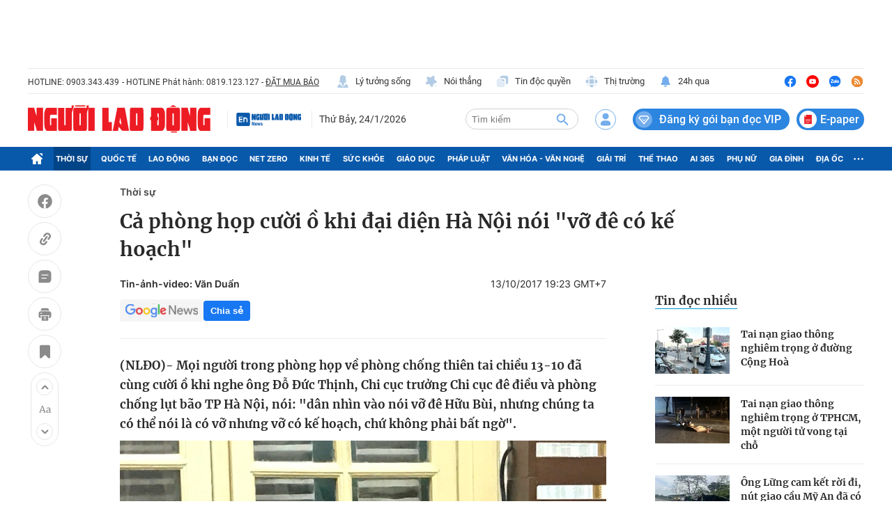

--- FILE ---
content_type: text/html; charset=UTF-8
request_url: https://auto-load-balancer.likr.tw/api/get_client_ip.php
body_size: -134
content:
"18.117.252.189"

--- FILE ---
content_type: text/html; charset=utf-8
request_url: https://nld.com.vn/detail-most-view-1961002.htm
body_size: 1467
content:
<div class="box-category" data-layout="29" data-cd-key=siteid196:highestviewnews:zoneid1961002hour24 data-cd-top=5>
        <div class="box-category-top">
            <h2 class="title-category">
                <a class="box-category-title" href="javascript:;" rel="nofollow" title="Tin đọc nhiều">
                    Tin đọc nhiều
                </a>
            </h2>
        </div>
        <div class="box-category-middle">
                            <div class="box-category-item" data-id="196260124113442072"   >
                    <a class="box-category-link-with-avatar img-resize" href="/tai-nan-giao-thong-nghiem-trong-o-duong-cong-hoa-196260124113442072.htm" data-newstype="0"
                title="Tai nạn giao thông nghiêm trọng ở đường Cộng Hoà"  >
                                    <img data-type="avatar"  
                        src="https://nld.mediacdn.vn/zoom/107_67/291774122806476800/2026/1/24/z7462639860753d7a04ca3295603ee2d79e6051266b759-1769228979594103825720-35-0-1635-2560-crop-17692292346131970094463.jpg"
                        alt="Tai nạn giao thông nghiêm trọng ở đường Cộng Hoà" loading=lazy
                        class="box-category-avatar">
                            </a>
        
        <div class="box-category-content">
            <h3 class="box-category-title-text">
                <a data-type="title" data-linktype="newsdetail" data-id="196260124113442072"
                    class="box-category-link-title" data-type="0"
                    data-newstype="0" href="/tai-nan-giao-thong-nghiem-trong-o-duong-cong-hoa-196260124113442072.htm"
                    title="Tai nạn giao thông nghiêm trọng ở đường Cộng Hoà"

                   >Tai nạn giao thông nghiêm trọng ở đường Cộng Hoà</a>
                </h3>

                
                
                    </div>

        </div>
                            <div class="box-category-item" data-id="196260124072048065"   >
                    <a class="box-category-link-with-avatar img-resize" href="/tai-nan-giao-thong-nghiem-trong-o-tphcm-mot-nguoi-tu-vong-tai-cho-196260124072048065.htm" data-newstype="0"
                title="Tai nạn giao thông nghiêm trọng ở TPHCM, một người tử vong tại chỗ"  >
                                    <img data-type="avatar"  
                        src="https://nld.mediacdn.vn/zoom/107_67/291774122806476800/2026/1/24/edit-tai-nan-17692138788431376950996-0-0-1016-1625-crop-1769213995342390569749-0-0-1016-1625-crop-17692140878482458085-0-0-1016-1625-crop-17692141172041962344417.jpeg"
                        alt="Tai nạn giao thông nghiêm trọng ở TPHCM, một người tử vong tại chỗ" loading=lazy
                        class="box-category-avatar">
                            </a>
        
        <div class="box-category-content">
            <h3 class="box-category-title-text">
                <a data-type="title" data-linktype="newsdetail" data-id="196260124072048065"
                    class="box-category-link-title" data-type="0"
                    data-newstype="0" href="/tai-nan-giao-thong-nghiem-trong-o-tphcm-mot-nguoi-tu-vong-tai-cho-196260124072048065.htm"
                    title="Tai nạn giao thông nghiêm trọng ở TPHCM, một người tử vong tại chỗ"

                   >Tai nạn giao thông nghiêm trọng ở TPHCM, một người tử vong tại chỗ</a>
                </h3>

                
                
                    </div>

        </div>
                            <div class="box-category-item" data-id="196260123204818113"   >
                    <a class="box-category-link-with-avatar img-resize" href="/ong-lung-cam-ket-roi-di-nut-giao-cau-my-an-da-co-loi-ra-196260123204818113.htm" data-newstype="0"
                title="Ông Lững cam kết rời đi, nút giao cầu Mỹ An đã có lối ra "  >
                                    <img data-type="avatar"  
                        src="https://nld.mediacdn.vn/zoom/107_67/291774122806476800/2026/1/23/du-an-vuong-mat-bang-1-1769175849240340763804-0-0-1440-2304-crop-1769175967286402466332.jpg"
                        alt="Ông Lững cam kết rời đi, nút giao cầu Mỹ An đã có lối ra " loading=lazy
                        class="box-category-avatar">
                            </a>
        
        <div class="box-category-content">
            <h3 class="box-category-title-text">
                <a data-type="title" data-linktype="newsdetail" data-id="196260123204818113"
                    class="box-category-link-title" data-type="0"
                    data-newstype="0" href="/ong-lung-cam-ket-roi-di-nut-giao-cau-my-an-da-co-loi-ra-196260123204818113.htm"
                    title="Ông Lững cam kết rời đi, nút giao cầu Mỹ An đã có lối ra "

                   >Ông Lững cam kết rời đi, nút giao cầu Mỹ An đã có lối ra </a>
                </h3>

                
                
                    </div>

        </div>
                            <div class="box-category-item" data-id="19626012322023516"   >
                    <a class="box-category-link-with-avatar img-resize" href="/xon-xao-giai-doc-dac-xo-so-mien-nam-trung-tai-quan-nhau-cau-ut-o-can-tho-19626012322023516.htm" data-newstype="0"
                title="Xôn xao giải độc đắc xổ số miền Nam trúng tại quán nhậu Cậu Út ở Cần Thơ"  >
                                    <img data-type="avatar"  
                        src="https://nld.mediacdn.vn/zoom/107_67/291774122806476800/2026/1/23/edit-xo-so-mien-nam-tra-vinh-1769180196569901604310-222-0-650-684-crop-1769180299493867539488.jpeg"
                        alt="Xôn xao giải độc đắc xổ số miền Nam trúng tại quán nhậu Cậu Út ở Cần Thơ" loading=lazy
                        class="box-category-avatar">
                            </a>
        
        <div class="box-category-content">
            <h3 class="box-category-title-text">
                <a data-type="title" data-linktype="newsdetail" data-id="19626012322023516"
                    class="box-category-link-title" data-type="0"
                    data-newstype="0" href="/xon-xao-giai-doc-dac-xo-so-mien-nam-trung-tai-quan-nhau-cau-ut-o-can-tho-19626012322023516.htm"
                    title="Xôn xao giải độc đắc xổ số miền Nam trúng tại quán nhậu Cậu Út ở Cần Thơ"

                   >Xôn xao giải độc đắc xổ số miền Nam trúng tại quán nhậu Cậu Út ở Cần Thơ</a>
                </h3>

                
                
                    </div>

        </div>
                            <div class="box-category-item" data-id="196260118173214852"   >
                    <a class="box-category-link-with-avatar img-resize" href="/cong-an-thong-tin-ve-vu-chay-chung-cu-ehome-s-phu-huu-196260118173214852.htm" data-newstype="0"
                title="Công an thông tin về vụ cháy chung cư làm 3 mẹ con bị thương"  >
                                    <img data-type="avatar"  
                        src="https://nld.mediacdn.vn/zoom/107_67/291774122806476800/2026/1/24/img20260124092918-1769221800443727492315-0-0-703-1125-crop-176922207739244644832.jpg"
                        alt="Công an thông tin về vụ cháy chung cư làm 3 mẹ con bị thương" loading=lazy
                        class="box-category-avatar">
                            </a>
        
        <div class="box-category-content">
            <h3 class="box-category-title-text">
                <a data-type="title" data-linktype="newsdetail" data-id="196260118173214852"
                    class="box-category-link-title" data-type="0"
                    data-newstype="0" href="/cong-an-thong-tin-ve-vu-chay-chung-cu-ehome-s-phu-huu-196260118173214852.htm"
                    title="Công an thông tin về vụ cháy chung cư làm 3 mẹ con bị thương"

                   >Công an thông tin về vụ cháy chung cư làm 3 mẹ con bị thương</a>
                </h3>

                
                
                    </div>

        </div>
                    </div>
    </div>
<!--u: 24/01/2026 23:44:30 -->

--- FILE ---
content_type: application/javascript
request_url: https://player.sohatv.vn/resource/concat/??,NLDPlayer/plugins/vastRemainingTimePlugin/vastRemainingTimePlugin.min.js?t=1614740623704,NLDPlayer/plugins/guidePlugin/guidePlugin.min.js?t=1614740647713,NLDPlayer/plugins/sharePlugin/sharePlugin.min.js?t=1627031510268,NLDPlayer/plugins/vcTrackingPlugin/vcTrackingPlugin.min.js?t=1753435691464,NLDPlayer/plugins/replayCountDown/replayCountDown.min.js?t=1614740695757,NLDPlayer/plugins/scrollPlugin/scrollPlugin.min.js?t=1623736184528,NLDPlayer/plugins/kinghubAdmicroADSPlugin/kinghubAdmicroADSPlugin.min.js?t=1605516026769,NLDPlayer/plugins/countdownPlugin/countdownPlugin.min.js?t=1764060836843,NLDPlayer/plugins/kinghubAdmicroAPIPlugin/kinghubAdmicroAPIPlugin.min.js,NLDPlayer/plugins/pauseOtherPlugin/pauseOtherPlugin.min.js?t=1614740767811,NLDPlayer/plugins/floatPlayerPlugin/floatPlayerPlugin.min.js?t=1644478157106,NLDPlayer/plugins/itvcPostMessage/itvcPostMessage.min.js?t=1614740790808,NLDPlayer/plugins/adsVastPlugin/adsVastPlugin.min.js?t=1722486118168,NLDPlayer/plugins/AdsPlayerPlugin/AdsPlayerPlugin.min.js?t=1767926090025
body_size: 108523
content:
/**
 * vastRemainingTimePlugin - v1.0.0 - 10:03:37 03-03-2021
 * Author: TuanLDT
 */

!function(){var e=void 0;this.vcReact=this.vcReact?this.vcReact:this.React,function(t,r){"object"==typeof exports&&"undefined"!=typeof module?r(require("playercore"),require("react")):"function"==typeof e&&e.amd?e(["playercore","react"],r):r(t.NLDPlayerCore,t.vcReact)}(this,function(e,t){"use strict";function r(e,t){if(!(e instanceof t))throw new TypeError("Cannot call a class as a function")}function n(e,t){if(!e)throw new ReferenceError("this hasn't been initialised - super() hasn't been called");return!t||"object"!=typeof t&&"function"!=typeof t?e:t}function o(e,t){if("function"!=typeof t&&null!==t)throw new TypeError("Super expression must either be null or a function, not "+typeof t);e.prototype=Object.create(t&&t.prototype,{constructor:{value:e,enumerable:!1,writable:!0,configurable:!0}}),t&&(Object.setPrototypeOf?Object.setPrototypeOf(e,t):e.__proto__=t)}var a="default"in e?e.default:e;t=t&&t.hasOwnProperty("default")?t.default:t;var i=function(){function e(e,t){for(var r=0;r<t.length;r++){var n=t[r];n.enumerable=n.enumerable||!1,n.configurable=!0,"value"in n&&(n.writable=!0),Object.defineProperty(e,n.key,n)}}return function(t,r,n){return r&&e(t.prototype,r),n&&e(t,n),t}}(),s=a.getSkinComponent("component"),l=a.getSkinComponent("remainingTime"),c=a.getSkinComponent("progressControl"),p=e.playerconfig.DEFAULT,u=function(e){function a(e){r(this,a);var o=n(this,(a.__proto__||Object.getPrototypeOf(a)).call(this,e));return o.state={isShow:!1,children:[t.createElement(l,{key:"remainingTime",player:o.props.player}),t.createElement(c,{key:"pregressControl",player:o.props.player,ref:function(e){o.progressControl=e}})]},o._handleVastStart=o._handleVastStart.bind(o),o._handleAdEnd=o._handleAdEnd.bind(o),o}return o(a,s),i(a,[{key:"componentDidMount",value:function(){var e=this.props.player;e.on(p.EVENT.VAST_AD_START,this._handleVastStart),e.on(p.EVENT.AD_END,this._handleAdEnd)}},{key:"componentWillUnmount",value:function(){var e=this.props.player;e.off(p.EVENT.VAST_AD_START,this._handleVastStart),e.off(p.EVENT.AD_END,this._handleAdEnd),clearTimeout(this.tryStartTimeout_)}},{key:"_registerUpdateProgress",value:function(){var e=this,t=this.props.player;try{var r=this.progressControl.progressSlider.playProgress;t.on("timeupdate",r.handleTimeUpdate)}catch(t){this.tryStartTimeout_=setTimeout(function(){e._registerUpdateProgress()},100)}}},{key:"_deregisterUpdateProgress",value:function(){var e=this.props.player;try{var t=this.progressControl.progressSlider.playProgress;e.off("timeupdate",t.handleTimeUpdate)}catch(e){}}},{key:"_handleVastStart",value:function(){this._registerUpdateProgress(),this.setState({isShow:!0})}},{key:"_handleAdEnd",value:function(){this._deregisterUpdateProgress(),this.setState({isShow:!1})}},{key:"renderEl",value:function(){return this.state.isShow?t.createElement("div",{className:"vast-remaining"},t.createElement("div",{className:"vast-remaining-title"},t.createElement("span",null,"Quảng cáo "))):null}}]),a}();u.propTypes={player:e.PropTypes.object.isRequired};a.registerPlugin("vastRemainingTimePlugin",function(){var e=this;e.one("ready",function(){var r=t.createElement(u,{key:"VastRemainingTime",player:e});e.container.controlBar.addChild(r)})})})}();/**
 * guidePlugin - v1.0.0 - 10:04:00 03-03-2021
 * Author: cuongtt
 */

!function(){var e=void 0;this.vcReact=this.vcReact?this.vcReact:this.React,function(t,r){"object"==typeof exports&&"undefined"!=typeof module?r(require("playercore"),require("react")):"function"==typeof e&&e.amd?e(["playercore","react"],r):r(t.NLDPlayerCore,t.vcReact)}(this,function(e,t){"use strict";var r,n,o,i,u,l,a="default"in e?e.default:e,c="default"in t?t.default:t,s=(function(){function e(e){this.value=e}function t(t){function r(o,i){try{var u=t[o](i),l=u.value;l instanceof e?Promise.resolve(l.value).then(function(e){r("next",e)},function(e){r("throw",e)}):n(u.done?"return":"normal",u.value)}catch(e){n("throw",e)}}function n(e,t){switch(e){case"return":o.resolve({value:t,done:!0});break;case"throw":o.reject(t);break;default:o.resolve({value:t,done:!1})}(o=o.next)?r(o.key,o.arg):i=null}var o,i;this._invoke=function(e,t){return new Promise(function(n,u){var l={key:e,arg:t,resolve:n,reject:u,next:null};i?i=i.next=l:(o=i=l,r(e,t))})},"function"!=typeof t.return&&(this.return=void 0)}"function"==typeof Symbol&&Symbol.asyncIterator&&(t.prototype[Symbol.asyncIterator]=function(){return this}),t.prototype.next=function(e){return this._invoke("next",e)},t.prototype.throw=function(e){return this._invoke("throw",e)},t.prototype.return=function(e){return this._invoke("return",e)}}(),function(e,t){if(!(e instanceof t))throw new TypeError("Cannot call a class as a function")}),p=function(){function e(e,t){for(var r=0;r<t.length;r++){var n=t[r];n.enumerable=n.enumerable||!1,n.configurable=!0,"value"in n&&(n.writable=!0),Object.defineProperty(e,n.key,n)}}return function(t,r,n){return r&&e(t.prototype,r),n&&e(t,n),t}}(),f=Object.assign||function(e){for(var t=1;t<arguments.length;t++){var r=arguments[t];for(var n in r)Object.prototype.hasOwnProperty.call(r,n)&&(e[n]=r[n])}return e},y=function(e,t){if("function"!=typeof t&&null!==t)throw new TypeError("Super expression must either be null or a function, not "+typeof t);e.prototype=Object.create(t&&t.prototype,{constructor:{value:e,enumerable:!1,writable:!0,configurable:!0}}),t&&(Object.setPrototypeOf?Object.setPrototypeOf(e,t):e.__proto__=t)},v=function(e,t){if(!e)throw new ReferenceError("this hasn't been initialised - super() hasn't been called");return!t||"object"!=typeof t&&"function"!=typeof t?e:t},h=(o=n=function(e){function t(){var e,r,n,o;s(this,t);for(var i=arguments.length,u=Array(i),l=0;l<i;l++)u[l]=arguments[l];return r=n=v(this,(e=t.__proto__||Object.getPrototypeOf(t)).call.apply(e,[this].concat(u))),n.state={is_show:!1},o=r,v(n,o)}return y(t,e),p(t,[{key:"componentDidMount",value:function(){this.props.player.on("fullscreenchange",this.showGuildOnFullscreen)}},{key:"componentWillUnmount",value:function(){this.props.player.off("fullscreenchange",this.showGuildOnFullscreen)}},{key:"showGuildOnFullscreen",value:function(){var e=this.props.player;document.fullscreenElement||document.webkitIsFullScreen||document.mozFullScreen||document.msFullscreenElement||(this.setState({is_show:!1}),e.removeClass("player-fullscreen"),e.isFullscreen(!1),e.container.setState({is_fullscreen:!1})),e.isFullscreen()?this.setState({is_show:!0}):this.setState({is_show:!1})}},{key:"className",value:function(){var e=[];return this.state.is_show&&e.push("show-guide-fullscreen"),e.join(" ")}},{key:"render",value:function(){if(this.props.player.adSystem)return null;var e=this.className();return c.createElement("div",{className:e})}}]),t}(t.Component),n.propTypes={player:e.PropTypes.object.isRequired},r=o,function(e,t,r,n,o){var i={};Object.keys(n).forEach(function(e){i[e]=n[e]}),i.enumerable=!!i.enumerable,i.configurable=!!i.configurable,("value"in i||i.initializer)&&(i.writable=!0),i=r.slice().reverse().reduce(function(r,n){return n(e,t,r)||r},i),o&&void 0!==i.initializer&&(i.value=i.initializer?i.initializer.call(o):void 0,i.initializer=void 0),void 0===i.initializer&&(Object.defineProperty(e,t,i),i=null)}(r.prototype,"showGuildOnFullscreen",[e.autobind],Object.getOwnPropertyDescriptor(r.prototype,"showGuildOnFullscreen"),r.prototype),r),d=(l=u=function(e){function t(e){s(this,t);var r=v(this,(t.__proto__||Object.getPrototypeOf(t)).call(this,e));return r.props.player.on("keydown",r._handleKeyDown),r}return y(t,e),p(t,[{key:"_handleKeyDown",value:function(e){var t=this.props,r=t.player,n=t.seekStep,o=t.volumeStep,i=void 0,u=void 0;switch(e.which){case 32:e.preventDefault(),r.paused()?r.play():r.pause();break;case 37:e.preventDefault(),i=r.currentTime()-n,r.currentTime()<=n&&(i=0);try{u=100*i/r.duration(),r.container.controlBar.progressControl.progressSlider.playProgress.update(u)}catch(e){}r.currentTime(i);break;case 39:e.preventDefault(),i=r.currentTime()+n;try{u=100*i/r.duration(),r.container.controlBar.progressControl.progressSlider.playProgress.update(u)}catch(e){}r.currentTime(i);break;case 40:e.preventDefault(),r.muted(!1),r.volume(r.volume()-o);break;case 38:e.preventDefault(),r.muted(!1),r.volume(r.volume()+o);break;case 77:r.muted()?r.muted(!1):r.muted(!0);break;case 70:r.isFullscreen()?r.exitFullscreen():r.requestFullscreen()}}}]),t}(e.Plugin),u.defaultProps={seekStep:5,volumeStep:.1},i=l,function(e,t,r,n,o){var i={};Object.keys(n).forEach(function(e){i[e]=n[e]}),i.enumerable=!!i.enumerable,i.configurable=!!i.configurable,("value"in i||i.initializer)&&(i.writable=!0),i=r.slice().reverse().reduce(function(r,n){return n(e,t,r)||r},i),o&&void 0!==i.initializer&&(i.value=i.initializer?i.initializer.call(o):void 0,i.initializer=void 0),void 0===i.initializer&&(Object.defineProperty(e,t,i),i=null)}(i.prototype,"_handleKeyDown",[e.autobind],Object.getOwnPropertyDescriptor(i.prototype,"_handleKeyDown"),i.prototype),i);a.registerPlugin("guidePlugin",function(){var t=arguments.length>0&&void 0!==arguments[0]?arguments[0]:{seekStep:5},r=this;if(e.agent.isMobile)return null;r.one("ready",function(){var e=c.createElement(h,{key:"guidescreen",player:r});r.container.addChild(e,1)}),new d(f({player:r},t))})})}();/**
 * sharePlugin - v1.0.1 - 16:11:44 23-07-2021
 * Author: cuongtt
 */

!function(){var e=void 0;this.vcReact=this.vcReact?this.vcReact:this.React,function(t,o){"object"==typeof exports&&"undefined"!=typeof module?o(require("react"),require("playercore")):"function"==typeof e&&e.amd?e(["react","playercore"],o):o(t.vcReact,t.NLDPlayerCore)}(this,function(e,t){"use strict";function o(e,t){if(!(e instanceof t))throw new TypeError("Cannot call a class as a function")}function n(e,t){if(!e)throw new ReferenceError("this hasn't been initialised - super() hasn't been called");return!t||"object"!=typeof t&&"function"!=typeof t?e:t}function r(e,t){if("function"!=typeof t&&null!==t)throw new TypeError("Super expression must either be null or a function, not "+typeof t);e.prototype=Object.create(t&&t.prototype,{constructor:{value:e,enumerable:!1,writable:!0,configurable:!0}}),t&&(Object.setPrototypeOf?Object.setPrototypeOf(e,t):e.__proto__=t)}function i(e,t){if(!(e instanceof t))throw new TypeError("Cannot call a class as a function")}function a(e,t){if(!e)throw new ReferenceError("this hasn't been initialised - super() hasn't been called");return!t||"object"!=typeof t&&"function"!=typeof t?e:t}function s(e,t){if("function"!=typeof t&&null!==t)throw new TypeError("Super expression must either be null or a function, not "+typeof t);e.prototype=Object.create(t&&t.prototype,{constructor:{value:e,enumerable:!1,writable:!0,configurable:!0}}),t&&(Object.setPrototypeOf?Object.setPrototypeOf(e,t):e.__proto__=t)}var l="default"in e?e.default:e,c="default"in t?t.default:t,u=Object.assign||function(e){for(var t=1;t<arguments.length;t++){var o=arguments[t];for(var n in o)Object.prototype.hasOwnProperty.call(o,n)&&(e[n]=o[n])}return e},p=function(){function e(e,t){for(var o=0;o<t.length;o++){var n=t[o];n.enumerable=n.enumerable||!1,n.configurable=!0,"value"in n&&(n.writable=!0),Object.defineProperty(e,n.key,n)}}return function(t,o,n){return o&&e(t.prototype,o),n&&e(t,n),t}}(),h=function(t){function i(e){o(this,i);var t=n(this,(i.__proto__||Object.getPrototypeOf(i)).call(this,e));return t.state={hover:!1,copied:!1},t.handleClick=t.handleClick.bind(t),t.onHover=t.onHover.bind(t),t.onOut=t.onOut.bind(t),t.handleClickOutside=t.handleClickOutside.bind(t),t}return r(i,e.Component),p(i,[{key:"componentDidMount",value:function(){document.addEventListener("click",this.handleClickOutside)}},{key:"componentWillUnmount",value:function(){document.removeEventListener("click",this.handleClickOutside)}},{key:"handleClickOutside",value:function(e){var t=this.state,o=t.hover,n=t.copied;(o||n)&&this.wrapperRef&&!this.wrapperRef.contains(e.target)&&this.onOut()}},{key:"handleClick",value:function(e){var t={hover:!1,copied:!0};"Facebook"===this.props.label&&(t={hover:!0}),(this.props.onClick||function(){})(e),this.setState(u({},t))}},{key:"className",value:function(){var e=this.props.className;return["share-toggles",e].join(" ")}},{key:"onHover",value:function(){this.setState({hover:!0})}},{key:"onOut",value:function(){this.setState({hover:!1,copied:!1})}},{key:"render",value:function(){var e=this,t=this.className(),o=this.props.label;return l.createElement("div",{onMouseEnter:this.onHover,onMouseLeave:this.onOut,onClick:this.handleClick,className:t,ref:function(t){e.wrapperRef=t}},this.state.hover?l.createElement("span",{className:"text-label"},o):"",this.state.copied?l.createElement("span",{className:"text-label"},"Copied"):"")}}]),i}();h.propTypes={label:t.PropTypes.string.isRequired,player:t.PropTypes.object.isRequired,className:t.PropTypes.string,onClick:t.PropTypes.func},h.defaultProps={label:"share",className:""};var d=function(){function e(e,t){for(var o=0;o<t.length;o++){var n=t[o];n.enumerable=n.enumerable||!1,n.configurable=!0,"value"in n&&(n.writable=!0),Object.defineProperty(e,n.key,n)}}return function(t,o,n){return o&&e(t.prototype,o),n&&e(t,n),t}}(),f=function(t){function o(e){i(this,o);var t=a(this,(o.__proto__||Object.getPrototypeOf(o)).call(this,e));return t.state={copySuccess:!1},t._onUserActive=t._onUserActive.bind(t),t._onUserInactive=t._onUserInactive.bind(t),t.handleShareFaceBook=t.handleShareFaceBook.bind(t),t.handleShareLink=t.handleShareLink.bind(t),t.handleShareEmbed=t.handleShareEmbed.bind(t),t}return s(o,e.Component),d(o,[{key:"componentDidMount",value:function(){var e=this.props.player;e.on("player_useractive",this._onUserActive),e.on("player_userinactive",this._onUserInactive)}},{key:"componentWillUnmount",value:function(){var e=this.props.player;e.off("player_useractive",this._onUserActive),e.off("player_userinactive",this._onUserInactive)}},{key:"_onUserActive",value:function(){this.setState({invisible:!1,hidden:!1}),clearTimeout(this.timeoutHidden_)}},{key:"_onUserInactive",value:function(){var e=this;this.setState({invisible:!0}),this.timeoutHidden_=setTimeout(function(){e.setState({hidden:!0})},1e3)}},{key:"className",value:function(){var e=this.props,t=e.className,o=e.site,n=e.player,r=this.state,i=r.invisible,a=r.hidden,s=n.currentHeight(),l=["share-container",t];return o&&l.push("tn-share-container"),i&&l.push("invisible"),(a||s<200)&&l.push("hidden"),l.join(" ")}},{key:"shareUrl",value:function(){var e,t=this.props.player.options().params,o=t.shareUrl,n=t.shareurl;try{var r=void 0;window.top!=window.self&&(r=document.referrer?document.referrer:location.href),e=o||n||r||document.location.href||window.top.location.href||document.referrer}catch(e){return}return e}},{key:"handleShareFaceBook",value:function(){var e=this.shareUrl(),t=0,o=0;void 0!==window.screenLeft?(t=window.screenLeft,o=window.screenTop):void 0!==window.screenX&&(t=window.screenX,o=window.screenY);t+=(window.screen.width-600)/2,o+=(window.screen.height-260)/2,window.open("https://www.facebook.com/sharer/sharer.php?u="+e,"","menubar=no,toolbar=no,resizable=yes,scrollbars=yes,height=260,width=600,top="+o+",left="+t)}},{key:"_isinIframe",value:function(){try{return window.self!==window.top}catch(e){return!1}}},{key:"handleShareLink",value:function(){this.setState({disable:!0});var e=this.shareUrl();this.textInput.value=e,this._copyToClipboard()}},{key:"handleUrl",value:function(){var e=this.props,t=e.player,o=e.allow,n=t.options(),r=n.playerid,i=n.params,a=i.ads,s=i.autoplay,l=i.domain,c=i.mp4,u=i.pathname,p=i.vid,h=i._admParamTvc,d=i._info,f=i._listsuggest,v=i._site,y=void 0;return y="https://player.sohatv.vn/embed/"+r,void 0!==p&&(y=y+"/?vid="+p),void 0!==a&&(y=y+"&ads="+a),void 0!==s&&(y=y+"&autoplay="+s),void 0!==l&&(y=y+"&domain="+l),void 0!==c&&(y=y+"&mp4="+c),void 0!==u&&(y=y+"&pathname="+u),void 0!==h&&(y=y+"&_admParamTvc="+h),void 0!==d&&(y=y+"&_info="+d),void 0!==f&&(y=y+"&_listsuggest="+f),void 0!==v&&(y=y+"&_site="+v),void 0!==o&&(y=y+"&allow_all="+o),y}},{key:"handleShareEmbed",value:function(){var e=this.props.player,t=e.options_.params.shadowDom?window.playerShadowRoot[""+e.id_]:window.document,o=t.getElementById("context-stats").offsetHeight,n="<iframe width="+t.getElementById("context-stats").offsetWidth+" height="+o+" src="+this.handleUrl()+' data-type="video-iframe" frameborder="0" scrolling="no" allowfullscreen="" webkitallowfullscreen="" mozallowfullscreen="" oallowfullscreen="" msallowfullscreen=""></iframe>';this.textInput.value=n,this._copyToClipboard()}},{key:"insertString",value:function(e,t,o){var n=e.indexOf(o);return-1!==n?e.substr(0,n)+t+e.substr(n):"substring not found"}},{key:"_copyToClipboard",value:function(){var e=this,t=this.props.player,o=t.options_.params.shadowDom?window.playerShadowRoot[""+t.id_]:window.document;this.timeoutCopyClipboard_&&(clearTimeout(this.timeoutCopyClipboard_),delete this.timeoutCopyClipboard_),this.setState({copySuccess:!0});var n=o.getElementById(t.id_+"-input-copy");n.select(),o.execCommand("Copy"),n.blur(),this.timeoutCopyClipboard_=setTimeout(function(){e.setState({copySuccess:!1})},1e3)}},{key:"render",value:function(){var e=this,t=this.props.player,o=this.className();return l.createElement("div",{className:o},l.createElement(h,{player:t,className:"share-fb",label:"Facebook",onClick:this.handleShareFaceBook}),l.createElement(h,{player:t,className:"share-lks",label:"Link",onClick:this.handleShareLink}),l.createElement("div",{style:{width:100,height:20,position:"absolute"}},l.createElement("div",{style:{width:100,height:20,position:"absolute",zIndex:2}}),l.createElement("input",{id:t.id_+"-input-copy",type:"text",className:"display-copy",ref:function(t){return e.textInput=t}})))}}]),o}();f.propTypes={player:t.PropTypes.object.isRequired,allow:t.PropTypes.bool,className:t.PropTypes.string,showHeader:t.PropTypes.bool,site:t.PropTypes.string,onCloseShare:t.PropTypes.func};c.registerPlugin("sharePlugin",function(e){var t=this,o=e.allow,n=e.site;!1!==t.options().params.control&&t.one("ready",function(){var e=l.createElement(f,{key:"shareFrame",site:n,allow:o,player:t});t.container.addChild(e)})})})}();/**
 * vcTrackingPlugin - v1.0.0 - 16:28:09 25-07-2025
 * Author: TuanLDT
 */

!function(e){if("object"==typeof exports&&"undefined"!=typeof module)module.exports=e();else if("function"==typeof define&&define.amd)define([],e);else{("undefined"!=typeof window?window:"undefined"!=typeof global?global:"undefined"!=typeof self?self:this).OpenVV=e()}}(function(){return function e(t,n,i){function r(a,s){if(!n[a]){if(!t[a]){var u="function"==typeof require&&require;if(!s&&u)return u(a,!0);if(o)return o(a,!0);var l=new Error("Cannot find module '"+a+"'");throw l.code="MODULE_NOT_FOUND",l}var c=n[a]={exports:{}};t[a][0].call(c.exports,function(e){var n=t[a][1][e];return r(n||e)},c,c.exports,e,t,n,i)}return n[a].exports}for(var o="function"==typeof require&&require,a=0;a<i.length;a++)r(i[a]);return r}({1:[function(e,t,n){"use strict";t.exports=function(e,t,n){if("function"==typeof Array.prototype.find)return e.find(t,n);n=n||this;var i,r=e.length;if("function"!=typeof t)throw new TypeError(t+" is not a function");for(i=0;i<r;i++)if(t.call(n,e[i],i,e))return e[i]}},{}],2:[function(e,t,n){!function(e,t){"use strict";function n(e){this.time=e.time,this.target=e.target,this.rootBounds=e.rootBounds,this.boundingClientRect=e.boundingClientRect,this.intersectionRect=e.intersectionRect||{top:0,bottom:0,left:0,right:0,width:0,height:0},this.isIntersecting=!!e.intersectionRect;var t=this.boundingClientRect,n=t.width*t.height,i=this.intersectionRect,r=i.width*i.height;this.intersectionRatio=n?r/n:this.isIntersecting?1:0}function i(e,t){var n=t||{};if("function"!=typeof e)throw new Error("callback must be a function");if(n.root&&1!=n.root.nodeType)throw new Error("root must be an Element");this._checkForIntersections=o(this._checkForIntersections.bind(this),this.THROTTLE_TIMEOUT),this._callback=e,this._observationTargets=[],this._queuedEntries=[],this._rootMarginValues=this._parseRootMargin(n.rootMargin),this.thresholds=this._initThresholds(n.threshold),this.root=n.root||null,this.rootMargin=this._rootMarginValues.map(function(e){return e.value+e.unit}).join(" ")}function r(){return e.performance&&performance.now&&performance.now()}function o(e,t){var n=null;return function(){n||(n=setTimeout(function(){e(),n=null},t))}}function a(e,t,n,i){"function"==typeof e.addEventListener?e.addEventListener(t,n,i||!1):"function"==typeof e.attachEvent&&e.attachEvent("on"+t,n)}function s(e,t,n,i){"function"==typeof e.removeEventListener?e.removeEventListener(t,n,i||!1):"function"==typeof e.detatchEvent&&e.detatchEvent("on"+t,n)}function u(e,t){var n=Math.max(e.top,t.top),i=Math.min(e.bottom,t.bottom),r=Math.max(e.left,t.left),o=Math.min(e.right,t.right),a=o-r,s=i-n;return a>=0&&s>=0&&{top:n,bottom:i,left:r,right:o,width:a,height:s}}function l(e){var t;try{t=e.getBoundingClientRect()}catch(e){}return t?(t.width&&t.height||(t={top:t.top,right:t.right,bottom:t.bottom,left:t.left,width:t.right-t.left,height:t.bottom-t.top}),t):{top:0,bottom:0,left:0,right:0,width:0,height:0}}function c(e,t){for(var n=t;n;){if(n==e)return!0;n=h(n)}return!1}function h(e){var t=e.parentNode;return t&&11==t.nodeType&&t.host?t.host:t}if(!("IntersectionObserver"in e&&"IntersectionObserverEntry"in e&&"intersectionRatio"in e.IntersectionObserverEntry.prototype)){var d=[];i.prototype.THROTTLE_TIMEOUT=100,i.prototype.POLL_INTERVAL=null,i.prototype.observe=function(e){if(!this._observationTargets.some(function(t){return t.element==e})){if(!e||1!=e.nodeType)throw new Error("target must be an Element");this._registerInstance(),this._observationTargets.push({element:e,entry:null}),this._monitorIntersections()}},i.prototype.unobserve=function(e){this._observationTargets=this._observationTargets.filter(function(t){return t.element!=e}),this._observationTargets.length||(this._unmonitorIntersections(),this._unregisterInstance())},i.prototype.disconnect=function(){this._observationTargets=[],this._unmonitorIntersections(),this._unregisterInstance()},i.prototype.takeRecords=function(){var e=this._queuedEntries.slice();return this._queuedEntries=[],e},i.prototype._initThresholds=function(e){var t=e||[0];return Array.isArray(t)||(t=[t]),t.sort().filter(function(e,t,n){if("number"!=typeof e||isNaN(e)||e<0||e>1)throw new Error("threshold must be a number between 0 and 1 inclusively");return e!==n[t-1]})},i.prototype._parseRootMargin=function(e){var t=(e||"0px").split(/\s+/).map(function(e){var t=/^(-?\d*\.?\d+)(px|%)$/.exec(e);if(!t)throw new Error("rootMargin must be specified in pixels or percent");return{value:parseFloat(t[1]),unit:t[2]}});return t[1]=t[1]||t[0],t[2]=t[2]||t[0],t[3]=t[3]||t[1],t},i.prototype._monitorIntersections=function(){this._monitoringIntersections||(this._monitoringIntersections=!0,this._checkForIntersections(),this.POLL_INTERVAL?this._monitoringInterval=setInterval(this._checkForIntersections,this.POLL_INTERVAL):(a(e,"resize",this._checkForIntersections,!0),a(t,"scroll",this._checkForIntersections,!0),"MutationObserver"in e&&(this._domObserver=new MutationObserver(this._checkForIntersections),this._domObserver.observe(t,{attributes:!0,childList:!0,characterData:!0,subtree:!0}))))},i.prototype._unmonitorIntersections=function(){this._monitoringIntersections&&(this._monitoringIntersections=!1,clearInterval(this._monitoringInterval),this._monitoringInterval=null,s(e,"resize",this._checkForIntersections,!0),s(t,"scroll",this._checkForIntersections,!0),this._domObserver&&(this._domObserver.disconnect(),this._domObserver=null))},i.prototype._checkForIntersections=function(){var e=this._rootIsInDom(),t=e?this._getRootRect():{top:0,bottom:0,left:0,right:0,width:0,height:0};this._observationTargets.forEach(function(i){var o=i.element,a=l(o),s=this._rootContainsTarget(o),u=i.entry,c=e&&s&&this._computeTargetAndRootIntersection(o,t),h=i.entry=new n({time:r(),target:o,boundingClientRect:a,rootBounds:t,intersectionRect:c});u?e&&s?this._hasCrossedThreshold(u,h)&&this._queuedEntries.push(h):u&&u.isIntersecting&&this._queuedEntries.push(h):this._queuedEntries.push(h)},this),this._queuedEntries.length&&this._callback(this.takeRecords(),this)},i.prototype._computeTargetAndRootIntersection=function(n,i){if("none"!=e.getComputedStyle(n).display){for(var r=l(n),o=h(n),a=!1;!a;){var s=null,c=1==o.nodeType?e.getComputedStyle(o):{};if("none"==c.display)return;if(o==this.root||o==t?(a=!0,s=i):o!=t.body&&o!=t.documentElement&&"visible"!=c.overflow&&(s=l(o)),s&&!(r=u(s,r)))break;o=h(o)}return r}},i.prototype._getRootRect=function(){var e;if(this.root)e=l(this.root);else{var n=t.documentElement,i=t.body;e={top:0,left:0,right:n.clientWidth||i.clientWidth,width:n.clientWidth||i.clientWidth,bottom:n.clientHeight||i.clientHeight,height:n.clientHeight||i.clientHeight}}return this._expandRectByRootMargin(e)},i.prototype._expandRectByRootMargin=function(e){var t=this._rootMarginValues.map(function(t,n){return"px"==t.unit?t.value:t.value*(n%2?e.width:e.height)/100}),n={top:e.top-t[0],right:e.right+t[1],bottom:e.bottom+t[2],left:e.left-t[3]};return n.width=n.right-n.left,n.height=n.bottom-n.top,n},i.prototype._hasCrossedThreshold=function(e,t){var n=e&&e.isIntersecting?e.intersectionRatio||0:-1,i=t.isIntersecting?t.intersectionRatio||0:-1;if(n!==i)for(var r=0;r<this.thresholds.length;r++){var o=this.thresholds[r];if(o==n||o==i||o<n!=o<i)return!0}},i.prototype._rootIsInDom=function(){return!this.root||c(t,this.root)},i.prototype._rootContainsTarget=function(e){return c(this.root||t,e)},i.prototype._registerInstance=function(){d.indexOf(this)<0&&d.push(this)},i.prototype._unregisterInstance=function(){var e=d.indexOf(this);-1!=e&&d.splice(e,1)},e.IntersectionObserver=i,e.IntersectionObserverEntry=n}}(window,document)},{}],3:[function(e,t,n){"use strict";Object.defineProperty(n,"__esModule",{value:!0});n.getDetails=function(){var e=arguments.length>0&&void 0!==arguments[0]?arguments[0]:{};return{viewportWidth:Math.max(document.body.clientWidth,window.innerWidth)||-1,viewportHeight:Math.max(document.body.clientHeight,window.innerHeight)||-1,elementWidth:e.clientWidth||-1,elementHeight:e.clientHeight||-1,iframeContext:r(),focus:i()}};var i=n.isInFocus=function(){return("undefined"===document.hidden||!0!==document.hidden)&&(r()===o.CROSS_DOMAIN_IFRAME||(!window.document.hasFocus||window.top.document.hasFocus()))},r=n.iFrameContext=function(){try{if(window.top===window)return o.ON_PAGE;for(var e=window;e.parent!==e;){if(e.parent.document.domain!==e.document.domain)return o.CROSS_DOMAIN_IFRAME;e=e.parent}o.SAME_DOMAIN_IFRAME}catch(e){return o.CROSS_DOMAIN_IFRAME}},o=n.iFrameServingScenarios={ON_PAGE:"on page",SAME_DOMAIN_IFRAME:"same domain iframe",CROSS_DOMAIN_IFRAME:"cross domain iframe"}},{}],4:[function(e,t,n){"use strict";e("array-find")},{"array-find":1}],5:[function(e,t,n){"use strict";Object.defineProperty(n,"__esModule",{value:!0}),n.validateStrategy=n.validateCriteria=n.validElement=n.validTechnique=void 0;var i="function"==typeof Symbol&&"symbol"==typeof Symbol.iterator?function(e){return typeof e}:function(e){return e&&"function"==typeof Symbol&&e.constructor===Symbol&&e!==Symbol.prototype?"symbol":typeof e},r=function(e){return e&&e.__esModule?e:{default:e}}(e("../Measurement/MeasurementTechniques/BaseTechnique")),o=(n.validTechnique=function(e){return"function"==typeof e&&Object.getOwnPropertyNames(r.default).reduce(function(t,n){return n&&i(e[t])===i(r.default[t])},!0)},n.validElement=function(e){return e&&e.toString().indexOf("Element")>-1},n.validateCriteria=function(e){var t=e.inViewThreshold,n=e.timeInView,i=!1,r=[];return("number"!=typeof t||t>1)&&(i=!0,r.push("inViewThreshold must be a number equal to or less than 1")),("number"!=typeof n||n<0)&&(i=!0,r.push("timeInView must be a number greater to or equal 0")),{invalid:i,reasons:r.join(" | ")}});n.validateStrategy=function(e){var t=e.autostart,n=e.techniques,i=e.criteria,r=!1,a=[];"boolean"!=typeof t&&(r=!0,a.push("autostart must be boolean")),Array.isArray(n)&&0!==n.length||(r=!0,a.push("techniques must be an array containing atleast on measurement techniques"));var s=o(i);return s.invalid&&(r=!0,a.push(s.reasons)),{invalid:r,reasons:a.join(" | ")}}},{"../Measurement/MeasurementTechniques/BaseTechnique":8}],6:[function(e,t,n){"use strict";Object.defineProperty(n,"__esModule",{value:!0});n.START="start",n.STOP="stop",n.CHANGE="change",n.COMPLETE="complete",n.UNMEASUREABLE="unmeasureable",n.INVIEW="inview",n.OUTVIEW="outview"},{}],7:[function(e,t,n){"use strict";function i(e){if(e&&e.__esModule)return e;var t={};if(null!=e)for(var n in e)Object.prototype.hasOwnProperty.call(e,n)&&(t[n]=e[n]);return t.default=e,t}function r(e,t){if(!(e instanceof t))throw new TypeError("Cannot call a class as a function")}Object.defineProperty(n,"__esModule",{value:!0});var o=Object.assign||function(e){for(var t=1;t<arguments.length;t++){var n=arguments[t];for(var i in n)Object.prototype.hasOwnProperty.call(n,i)&&(e[i]=n[i])}return e},a=function(){function e(e,t){for(var n=0;n<t.length;n++){var i=t[n];i.enumerable=i.enumerable||!1,i.configurable=!0,"value"in i&&(i.writable=!0),Object.defineProperty(e,i.key,i)}}return function(t,n,i){return n&&e(t.prototype,n),i&&e(t,i),t}}(),s=function(e){return e&&e.__esModule?e:{default:e}}(e("../Timing/InViewTimer")),u=e("./Strategies/"),l=e("../Helpers/Validators"),c=i(e("../Environment/Environment")),h=i(e("./Events")),d=function(){function e(t){var n=this,i=arguments.length>1&&void 0!==arguments[1]?arguments[1]:{};r(this,e),this._listeners={start:[],stop:[],change:[],complete:[],unmeasureable:[]},this._element=t,this._strategy=o({},u.DEFAULT_STRATEGY,i),this._criteriaMet=!1;var a=(0,l.validateStrategy)(this._strategy);if(a.invalid)throw a.reasons;this._technique=this._selectTechnique(this._strategy.techniques),this._technique&&this._addSubscriptions(this._technique),this.unmeasureable?setTimeout(function(){return n._publish(h.UNMEASUREABLE,c.getDetails(n._element))},0):this._strategy.autostart&&this._technique.start()}return a(e,[{key:"start",value:function(){this._technique.start()}},{key:"dispose",value:function(){this._technique&&this._technique.dispose(),this.timer&&this.timer.dispose()}},{key:"onViewableStart",value:function(e){return this._addCallback(e,h.START)}},{key:"onViewableStop",value:function(e){return this._addCallback(e,h.STOP)}},{key:"onViewableChange",value:function(e){return this._addCallback(e,h.CHANGE)}},{key:"onViewableComplete",value:function(e){return this._addCallback(e,h.COMPLETE),this.criteriaMet&&this._techniqueChange(h.COMPLETE,this._technique),this}},{key:"onUnmeasureable",value:function(e){return this._addCallback(e,h.UNMEASUREABLE),this.unmeasureable&&this._techniqueChange(h.UNMEASUREABLE),this}},{key:"_selectTechnique",value:function(e){return e.filter(l.validTechnique).map(this._instantiateTechnique.bind(this)).find(function(e){return!e.unmeasureable})}},{key:"_instantiateTechnique",value:function(e){return new e(this._element,this._strategy.criteria)}},{key:"_addSubscriptions",value:function(e){e&&(e.onInView(this._techniqueChange.bind(this,h.INVIEW,e)),e.onChangeView(this._techniqueChange.bind(this,h.CHANGE,e)),e.onOutView(this._techniqueChange.bind(this,h.OUTVIEW,e)))}},{key:"_techniqueChange",value:function(e){var t=arguments.length>1&&void 0!==arguments[1]?arguments[1]:{},n=void 0,i=this._appendEnvironment(t);switch(e){case h.INVIEW:this._criteriaMet||(this.timer=new s.default(this._strategy.criteria.timeInView),this.timer.elapsed(this._timerElapsed.bind(this,t)),this.timer.start(),n=h.START);break;case h.CHANGE:n=e;break;case h.COMPLETE:this._criteriaMet||(this._criteriaMet=!0,n=e);break;case h.OUTVIEW:this._criteriaMet||(this.timer&&(this.timer.stop(),delete this.timer),n=h.STOP);break;case h.UNMEASUREABLE:n=h.UNMEASUREABLE}n&&this._publish(n,i)}},{key:"_publish",value:function(e,t){Array.isArray(this._listeners[e])&&this._listeners[e].forEach(function(e){return e(t)})}},{key:"_timerElapsed",value:function(e){this._techniqueChange(h.COMPLETE,e)}},{key:"_addCallback",value:function(e,t){if(this._listeners[t]&&"function"==typeof e)this._listeners[t].push(e);else if("function"!=typeof e)throw"Callback must be a function";return this}},{key:"_appendEnvironment",value:function(e){return o({},{percentViewable:void 0===e.percentViewable?-1:e.percentViewable,technique:e.techniqueName||-1,viewable:void 0===e.viewable?-1:e.viewable},c.getDetails(this._element))}},{key:"unmeasureable",get:function(){return!this._technique||this._technique.unmeasureable}}]),e}();n.default=d,t.exports=n.default},{"../Environment/Environment":3,"../Helpers/Validators":5,"../Timing/InViewTimer":15,"./Events":6,"./Strategies/":12}],8:[function(e,t,n){"use strict";function i(e,t){if(!(e instanceof t))throw new TypeError("Cannot call a class as a function")}Object.defineProperty(n,"__esModule",{value:!0});var r=function(){function e(e,t){for(var n=0;n<t.length;n++){var i=t[n];i.enumerable=i.enumerable||!1,i.configurable=!0,"value"in i&&(i.writable=!0),Object.defineProperty(e,i.key,i)}}return function(t,n,i){return n&&e(t.prototype,n),i&&e(t,i),t}}(),o=function(){function e(){i(this,e),this.listeners={inView:[],outView:[],changeView:[]},this.percentViewable=0}return r(e,[{key:"onInView",value:function(e){return this.addCallback(e,"inView")}},{key:"onChangeView",value:function(e){return this.addCallback(e,"changeView")}},{key:"onOutView",value:function(e){return this.addCallback(e,"outView")}},{key:"addCallback",value:function(e,t){if("function"==typeof e&&this.listeners[t])this.listeners[t].push(e);else if("function"!=typeof e)throw"callback must be function";return this}},{key:"start",value:function(){}},{key:"dispose",value:function(){}},{key:"unmeasureable",get:function(){return!1}},{key:"viewable",get:function(){return!1}},{key:"techniqueName",get:function(){return"BaseTechnique"}}]),e}();n.default=o,t.exports=n.default},{}],9:[function(e,t,n){"use strict";function i(e,t){if(!(e instanceof t))throw new TypeError("Cannot call a class as a function")}function r(e,t){if(!e)throw new ReferenceError("this hasn't been initialised - super() hasn't been called");return!t||"object"!=typeof t&&"function"!=typeof t?e:t}function o(e,t){if("function"!=typeof t&&null!==t)throw new TypeError("Super expression must either be null or a function, not "+typeof t);e.prototype=Object.create(t&&t.prototype,{constructor:{value:e,enumerable:!1,writable:!0,configurable:!0}}),t&&(Object.setPrototypeOf?Object.setPrototypeOf(e,t):e.__proto__=t)}Object.defineProperty(n,"__esModule",{value:!0});var a=function(){function e(e,t){for(var n=0;n<t.length;n++){var i=t[n];i.enumerable=i.enumerable||!1,i.configurable=!0,"value"in i&&(i.writable=!0),Object.defineProperty(e,i.key,i)}}return function(t,n,i){return n&&e(t.prototype,n),i&&e(t,i),t}}(),s=function(e){return e&&e.__esModule?e:{default:e}}(e("./BaseTechnique")),u=e("../../Helpers/Validators"),l=e("../Strategies/"),c=function(e){function t(e){var n=arguments.length>1&&void 0!==arguments[1]?arguments[1]:l.DEFAULT_STRATEGY.criteria;i(this,t);var o=r(this,(t.__proto__||Object.getPrototypeOf(t)).call(this,e,n));if(void 0!==n&&e)o.element=e,o.criteria=n,o.inView=!1,o.started=!1,o.notificationLevels=[0,.1,.2,.3,.4,.5,.6,.7,.8,.9,1],-1===o.notificationLevels.indexOf(o.criteria.inViewThreshold)&&o.notificationLevels.push(o.criteria.inViewThreshold);else if(!e)throw"element not provided";return o}return o(t,s.default),a(t,[{key:"start",value:function(){this.observer=new window.IntersectionObserver(this.viewableChange.bind(this),{threshold:this.notificationLevels}),this.observer.observe(this.element)}},{key:"dispose",value:function(){this.observer&&(this.observer.unobserve(element),this.observer.disconnect(element))}},{key:"viewableChange",value:function(e){e&&e.length&&void 0!==e[0].intersectionRatio&&(this.percentViewable=e[0].intersectionRatio,e[0].intersectionRatio<this.criteria.inViewThreshold&&this.started&&this.inView&&(this.inView=!1,this.listeners.outView.forEach(function(e){return e()})),e[0].intersectionRatio>=this.criteria.inViewThreshold&&!this.inView&&(this.started=!0,this.inView=!0,this.listeners.inView.forEach(function(e){return e()})),this.listeners.changeView.forEach(function(e){return e()}))}},{key:"unmeasureable",get:function(){return!window.IntersectionObserver||this.usesPolyfill||!(0,u.validElement)(this.element)}},{key:"viewable",get:function(){return this.inView}},{key:"techniqueName",get:function(){return"IntersectionObserver"}},{key:"usesPolyfill",get:function(){return"number"==typeof window.IntersectionObserver.prototype.THROTTLE_TIMEOUT}}]),t}();n.default=c,t.exports=n.default},{"../../Helpers/Validators":5,"../Strategies/":12,"./BaseTechnique":8}],10:[function(e,t,n){"use strict";function i(e){return e&&e.__esModule?e:{default:e}}function r(e,t){if(!(e instanceof t))throw new TypeError("Cannot call a class as a function")}function o(e,t){if(!e)throw new ReferenceError("this hasn't been initialised - super() hasn't been called");return!t||"object"!=typeof t&&"function"!=typeof t?e:t}function a(e,t){if("function"!=typeof t&&null!==t)throw new TypeError("Super expression must either be null or a function, not "+typeof t);e.prototype=Object.create(t&&t.prototype,{constructor:{value:e,enumerable:!1,writable:!0,configurable:!0}}),t&&(Object.setPrototypeOf?Object.setPrototypeOf(e,t):e.__proto__=t)}Object.defineProperty(n,"__esModule",{value:!0});var s=function(){function e(e,t){for(var n=0;n<t.length;n++){var i=t[n];i.enumerable=i.enumerable||!1,i.configurable=!0,"value"in i&&(i.writable=!0),Object.defineProperty(e,i.key,i)}}return function(t,n,i){return n&&e(t.prototype,n),i&&e(t,i),t}}(),u=i(e("./IntersectionObserver")),l=(i(e("intersection-observer")),function(e){if(e&&e.__esModule)return e;var t={};if(null!=e)for(var n in e)Object.prototype.hasOwnProperty.call(e,n)&&(t[n]=e[n]);return t.default=e,t}(e("../../Environment/Environment"))),c=function(e){function t(){return r(this,t),o(this,(t.__proto__||Object.getPrototypeOf(t)).apply(this,arguments))}return a(t,u.default),s(t,[{key:"unmeasureable",get:function(){return l.iFrameContext()===l.iFrameServingScenarios.CROSS_DOMAIN_IFRAME}},{key:"techniqueName",get:function(){return"IntersectionObserverPolyFill"}}]),t}();n.default=c,t.exports=n.default},{"../../Environment/Environment":3,"./IntersectionObserver":9,"intersection-observer":2}],11:[function(e,t,n){"use strict";function i(e){return e&&e.__esModule?e:{default:e}}Object.defineProperty(n,"__esModule",{value:!0});var r=e("./IntersectionObserver");Object.defineProperty(n,"IntersectionObserver",{enumerable:!0,get:function(){return i(r).default}});var o=e("./IntersectionObserverPolyfill");Object.defineProperty(n,"IntersectionObserverPolyfill",{enumerable:!0,get:function(){return i(o).default}});var a=e("./BaseTechnique");Object.defineProperty(n,"BaseTechnique",{enumerable:!0,get:function(){return i(a).default}})},{"./BaseTechnique":8,"./IntersectionObserver":9,"./IntersectionObserverPolyfill":10}],12:[function(e,t,n){"use strict";function i(e){if(e&&e.__esModule)return e;var t={};if(null!=e)for(var n in e)Object.prototype.hasOwnProperty.call(e,n)&&(t[n]=e[n]);return t.default=e,t}Object.defineProperty(n,"__esModule",{value:!0}),n.StrategyFactory=n.DEFAULT_STRATEGY=void 0;var r=i(e("../../Helpers/Validators")),o=i(e("../MeasurementTechniques/")),a=i(e("../../Options/ViewabilityCriteria")),s=n.DEFAULT_STRATEGY={autostart:!0,techniques:[o.IntersectionObserver,o.IntersectionObserverPolyfill],criteria:a.MRC_VIDEO};n.StrategyFactory=function(){var e={autostart:arguments.length>0&&void 0!==arguments[0]?arguments[0]:s.autostart,techniques:arguments.length>1&&void 0!==arguments[1]?arguments[1]:s.techniques,criteria:arguments.length>2&&void 0!==arguments[2]?arguments[2]:s.criteria},t=r.validateStrategy(e);if(t.invalid)throw t.reasons;return e}},{"../../Helpers/Validators":5,"../../Options/ViewabilityCriteria":14,"../MeasurementTechniques/":11}],13:[function(e,t,n){"use strict";function i(e){return e&&e.__esModule?e:{default:e}}function r(e){if(e&&e.__esModule)return e;var t={};if(null!=e)for(var n in e)Object.prototype.hasOwnProperty.call(e,n)&&(t[n]=e[n]);return t.default=e,t}function o(e,t){if(!(e instanceof t))throw new TypeError("Cannot call a class as a function")}Object.defineProperty(n,"__esModule",{value:!0});var a=function(){function e(e,t){for(var n=0;n<t.length;n++){var i=t[n];i.enumerable=i.enumerable||!1,i.configurable=!0,"value"in i&&(i.writable=!0),Object.defineProperty(e,i.key,i)}}return function(t,n,i){return n&&e(t.prototype,n),i&&e(t,i),t}}();e("./Helpers/Polyfills.js");var s=r(e("./Measurement/Events")),u=i(e("./Timing/InViewTimer")),l=r(e("./Measurement/Strategies/")),c=(r(e("./Environment/Environment")),i(e("./Measurement/MeasurementExecutor"))),h=r(e("./Options/ViewabilityCriteria")),d=r(e("./Measurement/MeasurementTechniques/")),f=function(){function e(){o(this,e),this.executors=[]}return a(e,[{key:"measureElement",value:function(e,t){var n=new c.default(e,t);return this.executors.push(n),n}},{key:"dispose",value:function(){this.executors.forEach(function(e){return e.dispose()})}}]),e}();n.default=f,f.ViewabilityCriteria=h,f.MeasurementExecutor=c.default,f.MeasurementTechniques=d,f.InViewTimer=u.default,f.Strategies=l,f.Events=s,t.exports=n.default},{"./Environment/Environment":3,"./Helpers/Polyfills.js":4,"./Measurement/Events":6,"./Measurement/MeasurementExecutor":7,"./Measurement/MeasurementTechniques/":11,"./Measurement/Strategies/":12,"./Options/ViewabilityCriteria":14,"./Timing/InViewTimer":15}],14:[function(e,t,n){"use strict";Object.defineProperty(n,"__esModule",{value:!0});n.MRC_VIDEO={inViewThreshold:.5,timeInView:2e3},n.MRC_DISPLAY={inViewThreshold:.5,timeInView:1e3},n.customCriteria=function(){return{inViewThreshold:arguments.length>0&&void 0!==arguments[0]?arguments[0]:.5,timeInView:arguments.length>1&&void 0!==arguments[1]?arguments[1]:2e3}}},{}],15:[function(e,t,n){"use strict";function i(e,t){if(!(e instanceof t))throw new TypeError("Cannot call a class as a function")}Object.defineProperty(n,"__esModule",{value:!0});var r=function(){function e(e,t){for(var n=0;n<t.length;n++){var i=t[n];i.enumerable=i.enumerable||!1,i.configurable=!0,"value"in i&&(i.writable=!0),Object.defineProperty(e,i.key,i)}}return function(t,n,i){return n&&e(t.prototype,n),i&&e(t,i),t}}(),o=function(){function e(t){i(this,e),this.duration=t,this.listeners=[],this.completed=!1}return r(e,[{key:"timerComplete",value:function(){this.completed=!0,this.listeners.forEach(function(e){return e()})}},{key:"elapsed",value:function(e){"function"==typeof e&&this.listeners.push(e)}},{key:"start",value:function(){this.endTimer(),this.timer=setTimeout(this.timerComplete.bind(this),this.duration)}},{key:"stop",value:function(){this.endTimer()}},{key:"endTimer",value:function(){this.timer&&(clearTimeout(this.timer),this.listeners.length=0)}},{key:"dispose",value:function(){this.endTimer()}}]),e}();n.default=o,t.exports=n.default},{}]},{},[13])(13)}),function(){var e=void 0;this.vcReact=this.vcReact?this.vcReact:this.React,function(t,n){"object"==typeof exports&&"undefined"!=typeof module?n(require("playercore"),require("OpenVV")):"function"==typeof e&&e.amd?e(["playercore","OpenVV"],n):n(t.NLDPlayerCore,t.OpenVV)}(this,function(e,t){"use strict";function n(e){var t=arguments.length>1&&void 0!==arguments[1]?arguments[1]:e;e=e<0?0:e;var n=Math.floor(e%60),i=Math.floor(e/60%60),r=Math.floor(e/3600),o=Math.floor(t/60%60);return(isNaN(e)||e===1/0)&&(r=i=n="-"),r=(r<10?"0"+r:r)+":",i=((r||o>=10)&&i<10?"0"+i:i)+":",n=n<10?"0"+n:n,r+i+n}function i(e){var t=arguments.length>1&&void 0!==arguments[1]?arguments[1]:window.location.href;e=e.replace(/[[\]]/g,"\\$&");var n=new RegExp("[?&]"+e+"(=([^&#]*)|&|#|$)").exec(t);return n?n[2]?decodeURIComponent(n[2].replace(/\+/g," ")):"":null}function r(e,t){if(!(e instanceof t))throw new TypeError("Cannot call a class as a function")}function o(e,t){if(!e)throw new ReferenceError("this hasn't been initialised - super() hasn't been called");return!t||"object"!=typeof t&&"function"!=typeof t?e:t}function a(e,t){if("function"!=typeof t&&null!==t)throw new TypeError("Super expression must either be null or a function, not "+typeof t);e.prototype=Object.create(t&&t.prototype,{constructor:{value:e,enumerable:!1,writable:!0,configurable:!0}}),t&&(Object.setPrototypeOf?Object.setPrototypeOf(e,t):e.__proto__=t)}function s(e,t){if(!(e instanceof t))throw new TypeError("Cannot call a class as a function")}function u(e,t){if(!e)throw new ReferenceError("this hasn't been initialised - super() hasn't been called");return!t||"object"!=typeof t&&"function"!=typeof t?e:t}function l(e,t){if("function"!=typeof t&&null!==t)throw new TypeError("Super expression must either be null or a function, not "+typeof t);e.prototype=Object.create(t&&t.prototype,{constructor:{value:e,enumerable:!1,writable:!0,configurable:!0}}),t&&(Object.setPrototypeOf?Object.setPrototypeOf(e,t):e.__proto__=t)}function c(e,t){if(!(e instanceof t))throw new TypeError("Cannot call a class as a function")}function h(e,t){if(!e)throw new ReferenceError("this hasn't been initialised - super() hasn't been called");return!t||"object"!=typeof t&&"function"!=typeof t?e:t}function d(e,t){if("function"!=typeof t&&null!==t)throw new TypeError("Super expression must either be null or a function, not "+typeof t);e.prototype=Object.create(t&&t.prototype,{constructor:{value:e,enumerable:!1,writable:!0,configurable:!0}}),t&&(Object.setPrototypeOf?Object.setPrototypeOf(e,t):e.__proto__=t)}function f(e,t){if(!(e instanceof t))throw new TypeError("Cannot call a class as a function")}function p(e,t){if(!e)throw new ReferenceError("this hasn't been initialised - super() hasn't been called");return!t||"object"!=typeof t&&"function"!=typeof t?e:t}function v(e,t){if("function"!=typeof t&&null!==t)throw new TypeError("Super expression must either be null or a function, not "+typeof t);e.prototype=Object.create(t&&t.prototype,{constructor:{value:e,enumerable:!1,writable:!0,configurable:!0}}),t&&(Object.setPrototypeOf?Object.setPrototypeOf(e,t):e.__proto__=t)}function y(e,t){if(!(e instanceof t))throw new TypeError("Cannot call a class as a function")}function m(e,t){if(!e)throw new ReferenceError("this hasn't been initialised - super() hasn't been called");return!t||"object"!=typeof t&&"function"!=typeof t?e:t}function _(e,t){if("function"!=typeof t&&null!==t)throw new TypeError("Super expression must either be null or a function, not "+typeof t);e.prototype=Object.create(t&&t.prototype,{constructor:{value:e,enumerable:!1,writable:!0,configurable:!0}}),t&&(Object.setPrototypeOf?Object.setPrototypeOf(e,t):e.__proto__=t)}function b(e,t){if(!(e instanceof t))throw new TypeError("Cannot call a class as a function")}function g(e,t){if(!e)throw new ReferenceError("this hasn't been initialised - super() hasn't been called");return!t||"object"!=typeof t&&"function"!=typeof t?e:t}function w(e,t){if("function"!=typeof t&&null!==t)throw new TypeError("Super expression must either be null or a function, not "+typeof t);e.prototype=Object.create(t&&t.prototype,{constructor:{value:e,enumerable:!1,writable:!0,configurable:!0}}),t&&(Object.setPrototypeOf?Object.setPrototypeOf(e,t):e.__proto__=t)}var E="default"in e?e.default:e;t=t&&t.hasOwnProperty("default")?t.default:t;var T="function"==typeof Symbol&&"symbol"==typeof Symbol.iterator?function(e){return typeof e}:function(e){return e&&"function"==typeof Symbol&&e.constructor===Symbol&&e!==Symbol.prototype?"symbol":typeof e},k=function e(t,n){var i,r=[];for(i in t)if(t.hasOwnProperty(i)){var o=n?n+"["+i+"]":i,a=t[i];r.push(null!==a&&"object"===(void 0===a?"undefined":T(a))?e(a,o):encodeURIComponent(o)+"="+encodeURIComponent(a))}return r.join("&")},A=function(){return"xxxxxxxx-xxxx-4xxx-yxxx-xxxxxxxxxxxx".replace(/[xy]/g,function(e){var t=16*Math.random()|0;return("x"===e?t:3&t|8).toString(16)})},P=function(e){var t=-1;return e.options().scriptinfo&&(t=e.options().scriptinfo.playerId),t},O={"afamily.vn":1,"autopro.com.vn":2,"cafef.vn":3,"dantri.com.vn":4,"gamek.vn":5,"genk.vn":6,"kenh14.vn":7,"soha.vn":8,"giadinh.net.vn":9,"nld.com.vn":10,"lazada.vn":11,"bds.rongbay.com":12,"muachung.vn":13,"6giosang.com":14,"m.dantri.com.vn":16,"cafebiz.vn":17,"m.kenh14.vn":18,"vccloud.vn":19,"m.soha.vn":20,"m.gamek.vn":21,"m.genk.vn":22,"m.autopro.com.vn":23,"m.afamily.vn":24,"m.cafebiz.vn":25,"m.cafef.vn":26,"m.giadinh.net.vn":27,"vneconomy.vn":28,"m.vneconomy.vn":29,"analytics.admicro.vn":30,"m.nld.com.vn":31,"nguyenkim.com":32,"publisher-website":35,vc:36,"suckhoedoisong.vn":38,"muare.vn":39,"tratu.soha.vn":40,"socnhi.com":41,"enbac.com":42,"ttvnol.com":43,"linkhay.com":44,"f319.com":45,"vtv.vn":46,"rongbay.com":47,"rongbay.vn":48,"m.vtv.vn":49,"m.linkhay.com":50,"m.enbac.com":51,"plaza.muachung.vn":52,"all.enbac.com":53,"oto.enbac.com":54,"waf.afamily.vn":55,"vntm.kenh14.vn":56,"herewego.kenh14.vn":59,"laodong.com.vn":60,"m.laodong.com.vn":61,"thanhnien.vn":62,"tuoitre.vn":63,"nemo.vn":64,"marketingit.admicro.vn":65,"nextgen.kenh14.vn":66,"quizz.kenh14.vn":67,"phimchat.net":69,"sannhac.com":70,"wechoice.vn":71,"card.sacombank.com.vn":73,"admicro1-3.thanhnien.vn":77,"thanhnien-other.thanhnien.vn":78,"eva.vn":79,"m.eva.vn":80,"m.thanhnien.vn":81,"thethao.thanhnien.vn":82},S={load:1,play:2,replay:3,pause:4,resume:5,fullscreen:6,normalscreen:7,firstQuartile:8,midpoint:9,thirdQuartile:10,endedcontent:11,complete:11,changeQuality:12,poll:14,close:15,user_change_quality:16,auto_change_quality:17,current_resolution_change:18,error:20,waiting:21,adstart:22,"bit-receive":23,timetostart:24,adpoll:25,pausedAd:26,adviewable:30},R="function"==typeof Symbol&&"symbol"==typeof Symbol.iterator?function(e){return typeof e}:function(e){return e&&"function"==typeof Symbol&&e.constructor===Symbol&&e!==Symbol.prototype?"symbol":typeof e},I=function(){function e(e,t){for(var n=0;n<t.length;n++){var i=t[n];i.enumerable=i.enumerable||!1,i.configurable=!0,"value"in i&&(i.writable=!0),Object.defineProperty(e,i.key,i)}}return function(t,n,i){return n&&e(t.prototype,n),i&&e(t,i),t}}(),V=E.getComponent("Player"),M=e.playerconfig.DEFAULT,C={preroll:1,midroll:2,postroll:3,interactive:4},D=0,N=function(t){function i(e){r(this,i);var t=o(this,(i.__proto__||Object.getPrototypeOf(i)).call(this,e));t.isTabActive=!0;var n=t.props.player,a=t;t.trackStats=t.trackStats.bind(t),t.getStats=t.getStats.bind(t),t._handePollAdStart=t._handePollAdStart.bind(t),t._handePollAdPlay=t._handePollAdPlay.bind(t),t._handlePollAdEnded=t._handlePollAdEnded.bind(t),t._handePauseAd=t._handePauseAd.bind(t),t.isActive=t.isActive.bind(t),t._handleTrackQuartile=t._handleTrackQuartile.bind(t),V.prototype.AdsPlayerPlugin?n.on(M.EVENT.AD_START,t._handePollAdStart):(n.on(M.EVENT.VPAID_AD_START,t._handePollAdStart),n.on(M.EVENT.VAST_AD_START,t._handePollAdStart)),n.one(M.EVENT.AD_PAUSE_AD,t._handePauseAd),n.on(M.EVENT.AD_RESUME_AD,function(){n.one(M.EVENT.AD_PAUSE_AD,a._handePauseAd)}),n.on("EventTrackingAds",t._handleTrackQuartile),n.on(M.EVENT.AD_PLAY,t._handePollAdPlay),n.on(M.EVENT.AD_END,t._handlePollAdEnded),window.addEventListener?window.addEventListener("message",function(e){a.handleMessage(e)},!1):window.attachEvent&&window.attachEvent("onmessage",function(e){a.handleMessage(e)});try{window.parent.addEventListener("focus",t.isActive)}catch(e){a.isTabActive=!1}try{window.parent.addEventListener("blur",t.isActive)}catch(e){a.isTabActive=!1}return n.on("disposeAds",t._handlePollAdEnded),t}return a(i,e.Plugin),I(i,[{key:"_handleTrackQuartile",value:function(e,t){var n=this.props.track,i=this.props.player,r=Math.ceil(100*i.volume()),o=this.state,a=o.adDuration,s=o.remainingTime,u=o.bid,l=o.atype,c=o.avdu,h=o.aview,d=o.apaused,f=o.cam;if(i.muted()&&(r=0),a&&!d){var p="-1";s&&a>=s&&(p=(p=a-s).toFixed(1)),n({advolume:r,avdu:c||"-1",bid:u,cam:f,atype:l,actime:p,aview:h,aidx:D,evt:S[t]})}}},{key:"isActive",value:function(e){"focus"===e.type?this.isTabActive=!0:"blur"===e.type&&(this.isTabActive=!1)}},{key:"handleMessage",value:function(e){var t=e[e.message?"message":"data"];"object"===(void 0===t?"undefined":R(t))&&t.aview&&this._setAview(t.aview/100)}},{key:"_handePollAdStart",value:function(){++D;var e=this.props.player;this.pausedAd_=!1,this.trackStatsInterval_=e.setInterval(this.trackStats,this.props.trackInterval),this.getStatsInterval_=e.setInterval(this.getStats,this.props.statsInterval)}},{key:"_handePollAdPlay",value:function(e,t){var n=this.props.player;if(t&&t.ads&&0!==t.ads.length){var i=n.vastAd.adPosition(),r=t.ads[0].id,o="-1";t.campains.length>0&&(o=t.campains[0]?t.campains[0]:"-1");var a="-1";i&&(a=C[i]),this.setState({bid:r,atype:a,cam:o})}}},{key:"_handePauseAd",value:function(){var e=this.props.track,t=this.state,n=t.adDuration,i=t.remainingTime,r=t.bid,o=t.atype,a=t.avdu,s=t.aview,u="-1";i&&n>=i&&(u=(u=n-i).toFixed(1)),e({avdu:a||"-1",bid:r,atype:o,actime:u,aview:s,aidx:D,evt:S.pausedAd})}},{key:"_handlePollAdEnded",value:function(){var e=this.props.player;e.clearInterval(this.trackStatsInterval_),e.clearInterval(this.getStatsInterval_),this.state={}}},{key:"getStats",value:function(){var t=this,i=this.props.player,r=this.state.adDuration,o=i.vastAd.adUnit(),a=!1;try{a=i.vastAd.paused(),this.setState({apaused:a?1:0})}catch(e){}r||o.getAdDuration().then(function(e){t.setState({adDuration:e,avdu:n(e)})}),o.getAdRemainingTime().then(function(e){t.setState({remainingTime:e})});try{var s=i.el_.getBoundingClientRect(),u=1,l=!1;try{window.top!==window.self&&(l=!0)}catch(e){l=!0}try{if(l&&window.admid)u=window.top.getViewablePercentOfEle(window.admid)/100;else if(l&&window.frameElement.id){var c=window.top.document.getElementById(window.frameElement.id).getBoundingClientRect();c.top<0?u=c.height+c.top>0?(c.height+c.top)/c.height:0:c.top+c.height>window.screen.height&&(u=c.top<window.screen.height?(window.screen.height-c.top)/c.height:0)}else s.top<0?u=s.height+s.top>0?(s.height+s.top)/s.height:0:s.top+s.height>window.screen.height&&(u=s.top<window.screen.height?(window.screen.height-s.top)/s.height:0)}catch(e){var h=new URLSearchParams(window.location.search).get("admid");window.top.postMessage("aview_"+h,"*"),window.parent.removeEventListener("focus",this.isActive),window.parent.removeEventListener("blur",this.isActive)}this.isTabActive||e.agent.isMobile||(u=-1),this._setAview(u)}catch(e){}}},{key:"_setAview",value:function(e){e=e.toFixed(2),this.setState({aview:e})}},{key:"trackStats",value:function(){var e=this.props.track,t=this.props.player,n=Math.ceil(100*t.volume()),i=this.state,r=i.adDuration,o=i.remainingTime,a=i.bid,s=i.atype,u=i.avdu,l=i.aview,c=i.apaused,h=i.cam;if(t.muted()&&(n=0),r&&!c){var d="-1";o&&r>=o&&(d=(d=r-o).toFixed(1)),e({advolume:n,avdu:u||"-1",bid:a,cam:h,atype:s,actime:d,aview:l,aidx:D,evt:S.adpoll})}}}]),i}();N.defaultProps={trackInterval:1e3,statsInterval:200};var x=function(e,t){new N({player:e,track:t})},L=function(e,t){var n=e.options().scriptinfo,i="-1",r="-1";if(n){var o=n.plugins;if(i=n.core.version,o&&0!==o.length){var a=[];o.forEach(function(e){var t=e.name,n=e.version;a.push(t+":"+n)}),r=a.join(";")}}t({pvs:i,pplvs:r,evt:S.load})},j=function(e,t){e.one("play",function(){t({evt:S.play})})},U=e.playerconfig.DEFAULT,F=function(e,t){function n(){e.vastAd||i()}function i(){e.off("play",n),t({evt:S.replay})}e.on(U.EVENT.PLAYER_ENDED_CONTEND,function(){e.off("play",n),e.on("play",n)})},q=e.playerconfig.DEFAULT,B=function(e,t){e.on(q.EVENT.USER_PAUSE,function(){t({evt:S.pause})})},H=e.playerconfig.DEFAULT,W=function(e,t){e.on(H.EVENT.USER_RESUME,function(){t({evt:S.resume})})},Y=function(e,t){window.onbeforeunload=function(){var n=e.currentTime();t({evt:S.close,lvt:n})}},Q=function(e,t){e.on("fullscreenchange",function(){var n="fullscreen";e.isFullscreen()||(n="normalscreen"),t({evt:S[n]})})},G=function(e,t){function n(e,t){var n=e.time;return t>=n&&t<=n+5e3}function i(e,i){var r=o[e];r.tracked||n(r,i)&&(r.tracked=!0,t({evt:S[e]}))}function r(){if(o){var t=1e3*e.currentTime(),n=o,r=n.firstQuartile,a=n.midpoint,s=n.thirdQuartile;r.tracked||i("firstQuartile",t),a.tracked||i("midpoint",t),s.tracked||i("thirdQuartile",t)}}e.one("loadedmetadata",function(){var t=e.duration();o={firstQuartile:{tracked:!1,time:Math.round(25*t*1e3)/100},midpoint:{tracked:!1,time:Math.round(50*t*1e3)/100},thirdQuartile:{tracked:!1,time:Math.round(75*t*1e3)/100}}}),e.one("play",function(){e.on("timeupdate",r)});var o=void 0},z=e.playerconfig.DEFAULT,$=function(e,t){e.one(z.EVENT.PLAYER_ENDED_CONTEND,function(){t({evt:S.endedcontent})})},K=function(){function e(e,t){for(var n=0;n<t.length;n++){var i=t[n];i.enumerable=i.enumerable||!1,i.configurable=!0,"value"in i&&(i.writable=!0),Object.defineProperty(e,i.key,i)}}return function(t,n,i){return n&&e(t.prototype,n),i&&e(t,i),t}}(),X=e.playerconfig.DEFAULT,J={preroll:1,midroll:2,postroll:3,interactive:4},Z=function(n){function i(e){s(this,i);var t=u(this,(i.__proto__||Object.getPrototypeOf(i)).call(this,e)),n=t.props.player;return t._handleAdStart=t._handleAdStart.bind(t),t._handleAdPlay=t._handleAdPlay.bind(t),n.on(X.EVENT.VAST_AD_START,t._handleAdStart),n.on(X.EVENT.VPAID_AD_IMPRESSION,t._handleAdStart),n.on(X.EVENT.AD_PLAY,t._handleAdPlay),t}return l(i,e.Plugin),K(i,[{key:"_handleAdPlay",value:function(e,t){var n=this.props.player;if(t&&t.ads&&0!==t.ads.length){var i=n.vastAd.adPosition(),r=t.ads[0].id,o="-1";t.campains.length>0&&(o=t.campains[0]?t.campains[0]:"-1");var a="-1";i&&(a=J[i]),this.setState({bid:r,atype:a,cam:o})}}},{key:"_handleAdStart",value:function(){var e=this.props,n=e.player,i=e.track,r=this,o=document.getElementById(""+n.id_),a=new t,s=[t.MeasurementTechniques.IntersectionObserver],u={inViewThreshold:.5,timeInView:5e3},l=t.Strategies.StrategyFactory(!0,s,u);a.measureElement(o,l).onViewableStart(function(){}).onViewableComplete(function(){var e=r.state,t=e.bid,o=e.atype,a=e.cam,s=Math.ceil(100*n.volume());n.muted()&&(s=0),i({advolume:s,bid:t,cam:a,atype:o,evt:S.adviewable})})}}]),i}();Z.defaultProps={trackInterval:1e3,statsInterval:200};var ee=function(e,t){new Z({player:e,track:t})},te=function(){function e(e,t){for(var n=0;n<t.length;n++){var i=t[n];i.enumerable=i.enumerable||!1,i.configurable=!0,"value"in i&&(i.writable=!0),Object.defineProperty(e,i.key,i)}}return function(t,n,i){return n&&e(t.prototype,n),i&&e(t,i),t}}(),ne=e.playerconfig.DEFAULT,ie={0:0,144:1,240:2,360:3,480:4,720:5,1080:6},re=0,oe=function(t){function n(e){c(this,n);var t=h(this,(n.__proto__||Object.getPrototypeOf(n)).call(this,e)),i=t.props.player;t._handePollAdStart=t._handePollAdStart.bind(t),t._handlePollAdEnded=t._handlePollAdEnded.bind(t),t._handleTimeUpdate=t._handleTimeUpdate.bind(t),t.startPoll=t.startPoll.bind(t),t.stopPoll=t.stopPoll.bind(t),t._updatePoll=t._updatePoll.bind(t),i.on("play",t.startPoll),i.on("pause",t.stopPoll),i.on("ended",t.stopPoll),i.on("timeupdate",t._handleTimeUpdate),i.on(ne.EVENT.AD_START,t._handePollAdStart),i.on(ne.EVENT.AD_END,t._handlePollAdEnded);var r=t;return i.options_.params.live&&i.on("hlsTechInit",function(e,t){var n=void 0,o=0;t.on("hlsLevelLoaded",function(e,t){t.networkDetails.response.endsWith("EXT-X-ENDLIST")&&r.pollInterval&&r.stopPoll(),o&&n!=i.currentTime()&&(r.startPoll(),o=0)}),t.on("hlsError",function(e,t){"bufferStalledError"==t.details&&(n=i.currentTime(),o=1,r.stopPoll())})}),t}return d(n,e.Plugin),te(n,[{key:"_handePollAdStart",value:function(){var e=this.props.player;e.off("play",this.startPoll),e.off("timeupdate",this._handleTimeUpdate),this.stopPoll()}},{key:"_handlePollAdEnded",value:function(){var e=this.props.player;e.on("timeupdate",this._handleTimeUpdate),e.on("play",this.startPoll)}},{key:"_handleTimeUpdate",value:function(){var e=this.props.player,t=void 0;try{t=e.tech_.el_.videoHeight}catch(e){return}this.state.last_video_height!==t&&this.setState({last_video_height:t})}},{key:"startPoll",value:function(){this.pollInterval&&this.stopPoll(),this.pollInterval=setInterval(this._updatePoll,this.props.pollInterval)}},{key:"stopPoll",value:function(){this.pollInterval&&(clearInterval(this.pollInterval),this.pollInterval=null)}},{key:"dispose",value:function(){var e=this.props.player;this.stopPoll(),e.off("play",this.startPoll),e.off("pause",this.stopPoll),e.off("ended",this.stopPoll),e.off("timeupdate",this._handleTimeUpdate),e.off(ne.EVENT.AD_START,this._handePollAdStart),e.off(ne.EVENT.AD_END,this._handlePollAdEnded)}},{key:"_updatePoll",value:function(){var e=this.props,t=e.track,n=e.player,i=this.currentQuality(),r=ie[i],o=0,a=0;try{var s=n.buffered(),u=n.currentTime();o=(o=s.end(s.length-1)-u)>=0?Math.floor(o):0}catch(e){}try{a=n.tech_.el_.webkitDroppedFrameCount?n.tech_.el_.webkitDroppedFrameCount:n.tech_.el_.getVideoPlaybackQuality().droppedVideoFrames}catch(e){}re>=parseInt(n.duration()/3)?this.dispose():(re++,t({evt:S.poll,cqua:r,bft:o,drf:a}))}},{key:"currentQuality",value:function(){var e=this.state.last_video_height;return e>=1080?1080:e>=720?720:e>=480?480:e>=360?360:e>=240?240:144}}]),n}();oe.defaultProps={pollInterval:6e3};var ae=function(e,t){new oe({player:e,track:t})},se=function(){function e(e,t){for(var n=0;n<t.length;n++){var i=t[n];i.enumerable=i.enumerable||!1,i.configurable=!0,"value"in i&&(i.writable=!0),Object.defineProperty(e,i.key,i)}}return function(t,n,i){return n&&e(t.prototype,n),i&&e(t,i),t}}(),ue=e.playerconfig.DEFAULT,le=E.getComponent("Player"),ce={preroll:1,midroll:2,postroll:3,interactive:4},he=function(t){function n(e){f(this,n);var t=p(this,(n.__proto__||Object.getPrototypeOf(n)).call(this,e)),i=t.props.player;return t.aidx=0,t.trackStartAd=t.trackStartAd.bind(t),t._handleReplay=t._handleReplay.bind(t),le.prototype.AdsPlayerPlugin?i.on(ue.EVENT.AD_START,t.trackStartAd):(i.on(ue.EVENT.VPAID_AD_START,t.trackStartAd),i.on(ue.EVENT.VAST_AD_START,t.trackStartAd)),i.on(ue.EVENT.PLAYER_REPLAY_CONTEND,t._handleReplay),i.on(ue.EVENT.USER_REPLAY_CONTENT,t._handleReplay),t}return v(n,e.Plugin),se(n,[{key:"trackStartAd",value:function(){++this.aidx;var e=this.props,t=e.player,n=e.track,r=t.vastAd.vastResponse(),o=t.vastAd.adPosition(),a=r.ads[0].id,s=void 0,u=void 0,l="-1";r.campains.length>0&&(l=r.campains[0]?r.campains[0]:"-1");var c="-1";o&&(c=ce[o]);var h=t.vastAd.props,d=h.adTagUrl;if(h.adsITVC&&i("u",d)){var f=i("u",d).match(/(http[s]?:\/\/)?([^/\s]+)(\/.*)/);return s=f[2],u=f[3],void n({evt:S.adstart,bid:a,cam:l,atype:c,aidx:this.aidx,dmn:s,path:u})}n({evt:S.adstart,bid:a,cam:l,atype:c,aidx:this.aidx})}},{key:"_handleReplay",value:function(){this.aidx=0}}]),n}(),de=function(e,t){new he({player:e,track:t})},fe=e.playerconfig.DEFAULT,pe=function(e,t){function n(){if(a.length){for(var n=0,i=0,o=0,s=0,u=0,l=a.length;a.length;){var c=a.shift();n+=c.bitreceive,i+=c.roundTrip,o+=c.apb,s=c.tbf,u=c.trq}var h=n;i>1e3&&(h=1e3*h/i);var d=0,f=0;try{var p=e.buffered(),v=e.currentTime();d=(d=p.end(p.length-1)-v)>=0?Math.floor(d):0}catch(e){}try{f=e.tech_.el_.webkitDroppedFrameCount?e.tech_.el_.webkitDroppedFrameCount:e.tech_.el_.getVideoPlaybackQuality().droppedVideoFrames}catch(e){}var y=f-r;r=f,t({bft:d,nbf:l,size:Math.ceil(n/8),tbf:s,trq:u,drf:y,apb:Math.round(o),evt:S["bit-receive"],bw:Math.round(h)})}}function i(e,t){var i=t.data,r=i.stats,o=i.frag,s=8*r.total,u=r.loading.end-r.loading.start;a.push({bitreceive:s,roundTrip:u,tbf:Math.ceil(r.loading.end),trq:Math.ceil(r.loading.start),apb:o.duration}),n()}var r=0;e.on("loadedmetadata",function(){o&&o.off(fe.EVENT.HLS_FRAG_BUFFERED,i),(o=e.tech_).on(fe.EVENT.HLS_FRAG_BUFFERED,i)});var o=void 0,a=[]},ve=function(e,t){var n=void 0,i=void 0;e.one("play",function(){n=Date.now()}),e.one("playing",function(){i=Date.now();var e=0;n&&i&&(e=(e=i-n)>=0?e:0),t({tts:e,evt:S.timetostart})})},ye=e.playerconfig.DEFAULT,me=function(e,t){e.on(ye.EVENT.PLAYER_ERROR,function(e,n){var i="-1";switch(n.code){case ye.ERROR.ERROR_100.code:i=1;break;default:i=n.code}t({evt:S.error,err:i})}),e.one("play",function(){e.setTimeout(function(){var n=e.currentTime();e.paused()||0!==n||t({evt:S.error,err:2})},1e4)})},_e=function(e,t){e.on("waiting",function(){var n=e.currentTime().toFixed(1);t({ctime:n,evt:S.waiting})})},be=e.playerconfig.DEFAULT,ge=function(e,t){function n(e,t){t({vlm:e})}var i,r;e.on("ready",function(){i=Math.ceil(100*e.volume()),e.muted()&&(i=0)}),e.on(be.EVENT.USER_CHANGE_MUTE,function(o,a){i=Math.ceil(100*e.volume()),a?(r=i+":0",i=0):r="0:"+i,n(r,t)}),e.on(be.EVENT.TRACKING_VOLUME,function(e,o){i!==o?(r=i+":"+o,i=o,n(r,t)):i=o})},we=function(){function e(e,t){for(var n=0;n<t.length;n++){var i=t[n];i.enumerable=i.enumerable||!1,i.configurable=!0,"value"in i&&(i.writable=!0),Object.defineProperty(e,i.key,i)}}return function(t,n,i){return n&&e(t.prototype,n),i&&e(t,i),t}}(),Ee=e.playerconfig.DEFAULT,Te=function(t){function n(e){y(this,n);var t=m(this,(n.__proto__||Object.getPrototypeOf(n)).call(this,e));t.state={last_currentTime:0};var i=t.props.player;return t.pdu=0,t._handeAdStart=t._handeAdStart.bind(t),t._handleRestorePlayback=t._handleRestorePlayback.bind(t),t.handleCalculatePdu=t.handleCalculatePdu.bind(t),t.handleUpdateFlagPdu=t.handleUpdateFlagPdu.bind(t),t._handleReplay=t._handleReplay.bind(t),i.on("timeupdate",t.handleCalculatePdu),i.on("seeking",t.handleUpdateFlagPdu),i.on(Ee.EVENT.AD_START,t._handeAdStart),i.on(Ee.EVENT.AD_RESTORED_PLAYBACK,t._handleRestorePlayback),i.on(Ee.EVENT.PLAYER_REPLAY_CONTEND,t._handleReplay),i.on(Ee.EVENT.USER_REPLAY_CONTENT,t._handleReplay),t}return _(n,e.Plugin),we(n,[{key:"_handleReplay",value:function(){this.pdu=0,this.setState({last_currentTime:0})}},{key:"_handeAdStart",value:function(){var e=this.props.player;e.off("timeupdate",this.handleCalculatePdu),e.off("seeking",this.handleUpdateFlagPdu)}},{key:"_handleRestorePlayback",value:function(){var e=this.props.player;e.on("timeupdate",this.handleCalculatePdu),e.on("seeking",this.handleUpdateFlagPdu)}},{key:"handleCalculatePdu",value:function(){var e=this.props.player,t=this.state.last_currentTime,n=e.currentTime();if(this.setState({last_currentTime:n}),n<=t)this.setState({last_currentTime:n});else{var i=n-t;i>2||(this.pdu+=i,this.updatePDU())}}},{key:"handleUpdateFlagPdu",value:function(){var e=this,t=this.props.player;t.off("timeupdate",this.handleCalculatePdu),t.one("seeked",function(){var n=t.currentTime();e.setState({last_currentTime:n}),t.on("timeupdate",e.handleCalculatePdu)})}},{key:"updatePDU",value:function(){this.props.updatePDU(Math.round(this.pdu))}}]),n}(),ke=function(e,t){new Te({player:e,updatePDU:t})},Ae=Object.assign||function(e){for(var t=1;t<arguments.length;t++){var n=arguments[t];for(var i in n)Object.prototype.hasOwnProperty.call(n,i)&&(e[i]=n[i])}return e},Pe=function(){function e(e,t){for(var n=0;n<t.length;n++){var i=t[n];i.enumerable=i.enumerable||!1,i.configurable=!0,"value"in i&&(i.writable=!0),Object.defineProperty(e,i.key,i)}}return function(t,n,i){return n&&e(t.prototype,n),i&&e(t,i),t}}(),Oe=e.playerconfig.DEFAULT,Se=function(t){function r(e){b(this,r);var t=g(this,(r.__proto__||Object.getPrototypeOf(r)).call(this,e));t.waitTrack=[];var n=t,o=t.props,a=o.player,s=o.defaultParams,u=o.ref,l=o.onlyAds,c=void 0!==l&&l,h=a.options().params,d=h.pid||A(),f=u?decodeURIComponent(u):document.referrer?document.referrer:location.href,p=document.location.href;/adminplayer\.sohatv\.vn/.test(p)&&(p=f),window.top!=window.self&&(p=f);var v=p.match(/(http[s]?:\/\/)?([^\/\s]+)(\/.*)/),y="-1",m="-1",_="-1";v&&v.length&&(y=v[3],m=v[2],_=O[m]||"-1");var w=c?0:a.options().params.live?4:1;a.options().audio&&(w=a.options().params.live?5:3),a.options().params.longLive&&(w=2);var E=h.vtype||"-1",T=h.key||P(a)||"-1";a.options().params.live&&(f+="&vid="+a.options().params.v),m=m.replace("www.","");var k="";try{k=window.admtvcPgid()}catch(e){k=""}return t.state={admParams:k,params:Ae({key:T,dmn:m,dmnid:_,path:y,vtype:E,vtarget:w,ref:f,vid:h.vid||h.v||h.file||h.mp4||h.m3u8||"-1",bw:"-1",pid:d,vdu:"-1",ctime:"-1",guid:"-1",ptype:1,pdu:0},s)},t.track_poll=0,t.updatePDU=t.updatePDU.bind(t),t.track=t.track.bind(t),t._handleLoadedmetadata=t._handleLoadedmetadata.bind(t),t._handleTimeUpdate=t._handleTimeUpdate.bind(t),t._handleLastBitrate=t._handleLastBitrate.bind(t),t._handleReplay=t._handleReplay.bind(t),a.on("loadedmetadata",t._handleLoadedmetadata),a.one("play",function(){a.on("timeupdate",n._handleTimeUpdate)}),a.on(Oe.EVENT.PLAYER_ENDED_CONTEND,function(){a.off("play",n._handleReplay),a.on("play",n._handleReplay)}),a.on(Oe.EVENT.AD_START,function(){if(a.vastAd.props.adsITVC){var e=a.vastAd.props.adTagUrl,t=n.state.params,r=i("u",e).match(/(http[s]?:\/\/)?([^\/\s]+)(\/.*)/);t.dmn=r[2],t.path=r[3]}}),x(a,t.track),ee(a,t.track),L(a,t.track),j(a,t.track),F(a,t.track),B(a,t.track),W(a,t.track),Y(a,t.track),Q(a,t.track),G(a,t.track),$(a,t.track),ae(a,t.track),de(a,t.track),pe(a,t.track),ve(a,t.track),me(a,t.track),_e(a,t.track),ge(a,t.track),ke(a,t.updatePDU),t}return w(r,e.Plugin),Pe(r,[{key:"getDefaultProps",value:function(){var t="lg1.logging.admicro.vn";return window.ADMStorageFileCDN&&window.ADMStorageFileCDN.logging&&(t=window.ADMStorageFileCDN.logging),!window.admerrorload&&!window.arferrorload||e.agent.isFireFox||(t="farawayinstallation.com"),{track_url:"https://"+t+"/video_track?",defaultParams:{}}}}]),Pe(r,[{key:"_handleReplay",value:function(){if(!this.props.player.vastAd){var e=this.state.params;e.pid=A(),e.pdu=0,e.ptype=2}}},{key:"updatePDU",value:function(e){this.state.params.pdu=e}},{key:"_trackWaitEvent",value:function(){for(var e=this.waitTrack;e.length;){var t=e.shift();this.track(t)}}},{key:"track",value:function(e){var t=this.props.player,n=e.evt;if(!(14===n&&++this.track_poll>=parseInt(t.duration()/3))){if(!this.isFirstPlay&&20!==e.evt)switch(n){case S.play:this.isFirstPlay=!0,setTimeout(this._trackWaitEvent.bind(this),100);break;case S.load:break;default:return void this.waitTrack.push(e)}var i=this.state,r=i.params,o=i.admParams,a=this.props.track_url,s=Ae({},r,e),u=k(s);(new Image).src=a+u+o}}},{key:"_handleLoadedmetadata",value:function(){var e=this.props.player,t=this.state.params,i=e.duration();"-1"===t.vdu&&i>0&&i!==1/0&&(t.vdu=n(i)),this.tech_&&this.tech_.off(Oe.EVENT.HLS_FRAG_BUFFERED,this._handleLastBitrate),this.tech_=e.tech_,this.tech_.on(Oe.EVENT.HLS_FRAG_BUFFERED,this._handleLastBitrate)}},{key:"_handleTimeUpdate",value:function(){var e=this.props.player;if(!e.vastAd){var t=this.state.params,n=e.currentTime();t.ctime=n.toFixed(1)}}},{key:"_handleLastBitrate",value:function(e,t){var n=t.data,i=this.state.params,r=Math.round(8*n.stats.total*1e3/(n.stats.loading.end-n.stats.loading.start));i.bw=r}}]),r}(),Re=Object.assign||function(e){for(var t=1;t<arguments.length;t++){var n=arguments[t];for(var i in n)Object.prototype.hasOwnProperty.call(n,i)&&(e[i]=n[i])}return e};E.registerPlugin("vcTrackingPlugin",function(e){new Se(Re({},e,{player:this}))})})}();/**
 * replayCountDown - v1.0.0 - 10:04:49 03-03-2021
 * Author: 
 */

!function(){var e=void 0;this.vcReact=this.vcReact?this.vcReact:this.React,function(t,n){"object"==typeof exports&&"undefined"!=typeof module?n(require("playercore"),require("react")):"function"==typeof e&&e.amd?e(["playercore","react"],n):n(t.NLDPlayerCore,t.vcReact)}(this,function(e,t){"use strict";function n(e,t){if(!(e instanceof t))throw new TypeError("Cannot call a class as a function")}function i(e,t){if(!e)throw new ReferenceError("this hasn't been initialised - super() hasn't been called");return!t||"object"!=typeof t&&"function"!=typeof t?e:t}function a(e,t){if("function"!=typeof t&&null!==t)throw new TypeError("Super expression must either be null or a function, not "+typeof t);e.prototype=Object.create(t&&t.prototype,{constructor:{value:e,enumerable:!1,writable:!0,configurable:!0}}),t&&(Object.setPrototypeOf?Object.setPrototypeOf(e,t):e.__proto__=t)}var r="default"in e?e.default:e,o="default"in t?t.default:t,l=function(){function e(e,t){for(var n=0;n<t.length;n++){var i=t[n];i.enumerable=i.enumerable||!1,i.configurable=!0,"value"in i&&(i.writable=!0),Object.defineProperty(e,i.key,i)}}return function(t,n,i){return n&&e(t.prototype,n),i&&e(t,i),t}}(),s=e.playerconfig.DEFAULT,c=function(e){function r(e){n(this,r);var t=i(this,(r.__proto__||Object.getPrototypeOf(r)).call(this,e));t.state={isReplay:!1};var a=t.props.player;return t.handleEnded=t.handleEnded.bind(t),t.handleClick=t.handleClick.bind(t),t.handlePlay=t.handlePlay.bind(t),t.replay=t.replay.bind(t),t.oriPause=a.pause.bind(a),t}return a(r,t.Component),l(r,[{key:"componentDidMount",value:function(){var e=this.props.player,t=this;e.options().params.postroll?(e.on(s.EVENT.AD_ENDED_POSTROLL,this.handleEnded),e.on("postrollignore",function(){e.off(s.EVENT.AD_ENDED_POSTROLL,t.handleEnded),e.on(s.EVENT.PLAYER_ENDED_CONTEND,t.handleEnded)})):e.on(s.EVENT.PLAYER_ENDED_CONTEND,this.handleEnded),e.on("play",this.handlePlay)}},{key:"getRectRatioInview",value:function(){var e=this.props.player;try{var t=e.el_.getBoundingClientRect(),n=1;return t.top<0?n=t.height+t.top>0?(t.height+t.top)/t.height:0:t.top+t.height>window.screen.height&&(n=t.top<window.screen.height?(window.screen.height-t.top)/t.height:0),n=n.toFixed(2)}catch(e){}}},{key:"isInview",value:function(){var e=this.getRectRatioInview();return!(!e||e<.6)}},{key:"handleEnded",value:function(){if(this.isInview()&&!this.oriPlay){var e=this.props.player;this.oriPause_=this.oriPause;var t=this;this.oriPlay=function(){clearTimeout(t.countDownTimeout_),t.setState({isReplay:!1}),e.trigger(s.EVENT.PLAYER_REPLAY_CONTEND),e.currentTime(0),e.pause=this.oriPause_,e.play(),delete this.oriPlay,delete this.oriPause_},e.pause=function(){clearTimeout(t.countDownTimeout_),t.setState({isReplay:!1})},this.setState({isReplay:!0}),this.countDownTimeout_=setTimeout(this.replay,1800)}}},{key:"handlePlay",value:function(){var e=this.props.player;this.state.isReplay&&(e.currentTime(0),e.trigger(s.EVENT.PLAYER_REPLAY_CONTEND),clearTimeout(this.countDownTimeout_),this.setState({isReplay:!1}),e.pause=this.oriPause_,delete this.oriPlay,delete this.oriPause_)}},{key:"replay",value:function(){var e=arguments.length>0&&void 0!==arguments[0]&&arguments[0];(this.isInview()||e)&&this.oriPlay()}},{key:"className",value:function(){var e=this.props.className;return[e].join(" ")}},{key:"handleClick",value:function(){this.replay(!0)}},{key:"render",value:function(){if(!this.state.isReplay)return null;var e=this.className();return o.createElement("div",{className:"NLDPlayer-replay-countdown",onClick:this.handleClick},o.createElement("div",{className:e},o.createElement("div",{className:"label"},"Tự động phát lại"),o.createElement("div",{className:"line-mask line-mask-0"},o.createElement("div",{className:"line"})),o.createElement("div",{className:"line-mask line-mask-1"},o.createElement("div",{className:"line"})),o.createElement("div",{className:"replay"})))}}]),r}();c.propTypes={player:e.PropTypes.object.isRequired,className:e.PropTypes.string},c.defaultProps={className:"replay-countdown"};r.registerPlugin("replayCountDown",function(){var e=this;!0===e.options().params.replay&&e.one("ready",function(){var t=o.createElement(c,{key:"replayCountDown",player:e});e.container.addChild(t)})})})}();/**
 * scrollPlugin - v0.0.1 - 12:49:38 15-06-2021
 * Author: TungTT
 */

!function(){var e=void 0;this.vcReact=this.vcReact?this.vcReact:this.React,function(t,i){"object"==typeof exports&&"undefined"!=typeof module?i(require("playercore")):"function"==typeof e&&e.amd?e(["playercore"],i):i(t.NLDPlayerCore)}(this,function(e){"use strict";function t(){document.removeEventListener("click",t),l=!0}function i(){v.map(function(e){try{e.pause()}catch(e){}})}function n(e){v.map(function(t){try{t.id_!==e&&t.pause()}catch(e){}})}var o="default"in e?e.default:e,r=e.playerconfig.DEFAULT,a=void 0,d=!1,c=void 0,l=!1,s=void 0,u=void 0,p=void 0,f=void 0;document.addEventListener("click",t),window.performance?0==performance.navigation.type&&document.referrer&&(l=!0):document.referrer&&(l=!0);var v=[],g=!1;try{window.top!==window.self&&(g=!0)}catch(e){g=!0}o.registerPlugin("scrollPlugin",function(){function t(){if(N&&!E){if(H){if(H.clientHeight&&m)return void o.pause();if(!H.clientHeight&&!m)return void o.pause()}if(L){if(L.clientHeight&&!T)return void o.pause();if(!L.clientHeight&&T)return void o.pause()}var e=void 0,t=void 0;try{e=(t=o.el_.getBoundingClientRect()).top,c.id===o.id_&&(c.position||(c.position=e),d=e>c.position,c.position=e)}catch(e){return}e>window.screen.height/2-t.height&&e<window.screen.height/2&&(a=o.id_),e>0&&e+t.height<window.innerHeight&&(s.id_===o.id_&&(a=o.id_),d||p.id_!==o.id_||(a=o.id_));try{if(g&&window.frameElement.id){var i=window.top.document.getElementById(window.frameElement.id).getBoundingClientRect();i.top<0?i.height+i.top<0&&(a=""):i.top+i.height>window.screen.height&&i.top<window.screen.height&&(a="")}}catch(e){}if(o.id_==a)if(e+t.height/2<0||e+t.height/2>window.innerHeight){if(y)return;o.pause(),a=null,w=!1}else{if(o.trigger("player:viewactive"),w||y)return;l||o.muted()||(o.muted(!0),o.trigger(r.EVENT.USER_CHANGE_MUTE,!0)),n(o.id_),o.play()}else y||(w=!1,o.pause())}}var o=this,h=o.options().params;if(h.scrollenable);else if(e.agent.isMobile||!1===h.scrollplay||"false"===h.scrollplay)return;v.push(o);var m=!0;h.autoplay&&(a=o.id_);var y=!1,w=!1,E=!1,_=o.el_.getBoundingClientRect();s||(s=o,u=_.top),p||(p=o,f=_.top),_.top<u&&(s=o,u=_.top),_.top>f&&(p=o,f=_.top),o.on("user:pause",function(){y=!0}),o.on("site:pause",function(){w=!0}),o.on("play",function(){y=!1,w=!1}),c||(c={id:o.id_}),o.on(r.EVENT.AD_START,function(){o.vastAd.state.vastResponse.ads[0].float&&(E=!0)}),o.on(r.EVENT.AD_END,function(){E=!1}),o.on("play",function(){var e=document.getElementById("overlay-animation");e.classList.add("playing"),o.setTimeout(function(){e.classList.remove("playing")},200)});var R=document.getElementsByClassName("light-box-content"),H=void 0;R&&R[0]&&((H=R[0]).addEventListener("scroll",t),H.clientHeight&&(i(),m=!1));var L=document.getElementById("admCrollNative"),T=!1;L&&(L.addEventListener("scroll",t),L.clientHeight&&(i(),T=!0)),window.addEventListener("scroll",t),setTimeout(t,0);var N=!1;o.on("ready",function(){N=!0})})})}();/**
 * kinghubAdmicroADSPlugin - v1.0.0 - 15:40:25 16-11-2020
 * Author: theanh_htp135
 */

!function(){var n=void 0;!function(o,e){"object"==typeof exports&&"undefined"!=typeof module?e(require("playercore")):"function"==typeof n&&n.amd?n(["playercore"],e):e(o.NLDPlayerCore)}(this,function(n){"use strict";n=n&&n.hasOwnProperty("default")?n.default:n;var o="function"==typeof Symbol&&"symbol"==typeof Symbol.iterator?function(n){return typeof n}:function(n){return n&&"function"==typeof Symbol&&n.constructor===Symbol&&n!==Symbol.prototype?"symbol":typeof n},e=(function(){function n(n){this.value=n}function o(o){function e(a,i){try{var r=o[a](i),d=r.value;d instanceof n?Promise.resolve(d.value).then(function(n){e("next",n)},function(n){e("throw",n)}):t(r.done?"return":"normal",r.value)}catch(n){t("throw",n)}}function t(n,o){switch(n){case"return":a.resolve({value:o,done:!0});break;case"throw":a.reject(o);break;default:a.resolve({value:o,done:!1})}(a=a.next)?e(a.key,a.arg):i=null}var a,i;this._invoke=function(n,o){return new Promise(function(t,r){var d={key:n,arg:o,resolve:t,reject:r,next:null};i?i=i.next=d:(a=i=d,e(n,o))})},"function"!=typeof o.return&&(this.return=void 0)}"function"==typeof Symbol&&Symbol.asyncIterator&&(o.prototype[Symbol.asyncIterator]=function(){return this}),o.prototype.next=function(n){return this._invoke("next",n)},o.prototype.throw=function(n){return this._invoke("throw",n)},o.prototype.return=function(n){return this._invoke("return",n)}}(),""),t=0,a=!1,i=0,r=-1,d="",c=-1,h=-1;try{void 0!==window.admtvcPgid&&(d=window.admtvcPgid())}catch(n){}var s=void 0;try{s=top.document.URL}catch(n){s=document.referrer?document.referrer:location.href}n.registerPlugin("kinghubAdmicroADSPlugin",function(n){function v(n){for(var o=window.location.search.substring(1).split("&"),e=0;e<o.length;e++){var t=o[e].split("=");if(t[0]==n)return t[1]}return!1}var u=this;try{void 0!==window._chkPrLink&&(a=window._chkPrLink)}catch(n){}if("undefined"!=u.mediaInfo.vast&&""!=u.mediaInfo.vast&&void 0!=u.mediaInfo.vast)return decodeURIComponent(u.mediaInfo.vast);var p=!1;try{window.top!==window.self&&window.top.location!==window.self.location&&(p=!0)}catch(n){p=!0}h=n.position;var m=[];m.dantri=5939,m.kenh14=5938,m.genk=5940,m.gamek=475198,m.afamily=5942,m.autopro=5944,m.cafef=5943,m.linkhay=5941,m.giadinh=5945,m[71]=2657,m.sohanews=5818,m.soha=5818,m.channelvn=2657,m.cafebiz=5943,m.vcmedia="vcmedia",m.thegioivanhoa=6703,m.phim14=7692,m["beta.autopro"]=5944,m.vtv=23260,m.ttvn=25438,m.thanhnien=37079,m.docbao=7493,m.thethaovanhoa=502991,m.anninhthudo=16834,m.bongda24h=32159,m.bongdanet=11227,m.laodong=10698,m.vtc=6300,m.tuoitre=488052,m.webtretho=501452,m.toquoc=512260,m.thethao247=514470,m.sport5=508721;var l=[];l.webtretho=501451,l.kenh14=2656,l.dantri=2657,l.autopro=2760,l.afamily=2763,l.genk=2658,l.gamek=475197,l.cafef=2661,l.cafebiz=2661,l.giadinh=2971,l.libero=4298,l.nld=2790,l.phapluattp=2787,l.phapluattp=2787,l.sannhac=2762,l.socnhi=3034,l.sohanews=2761,l.soha=2761,l.suckhoedoisong=2972,l.vneconomy=3385,l["beta.autopro"]=2760,l.vtv=6301,l.ttvn=25437,l.thanhnien=37079,l.docbao=7493,l.thethaovanhoa=502990,l.anninhthudo=16834,l.bongda24h=32159,l.bongdanet=11227,l.laodong=10698,l.ole=42329,l.go=42341,l.tintuc=42331,l.lichthidau=42334,l.docbaogiay=42337,l.vntinnhanh=42338,l.tuoitre=488051,l.ale=42340,l.bongda=42333,l.vtc=6300,l.sggp=475266,l.saigondautu=477879,l.sggpnews=477878,l.toquoc=512259,l.thethao247=514469,l.sport5=508720;var f=new function(){this.creatInfo=function(){var n=location.hostname;if(p)try{n=s.match(/(http[s]?:\/\/)?([^\s]+)(\/.*)/)[2]}catch(o){n=location.ancestorOrigins[0]}n=n.replace("http://",""),n=n.replace("https://",""),n=n.replace("http://www",""),n=n.replace("https://www",""),n=n.replace(".com",""),n=n.replace(".vn",""),n=n.replace(".net",""),n=n.replace(".org",""),n=n.replace(".info","");var o=(n=n.replace(".edu","")).split(".");o.length>1&&(n=o[1]),this.getZoneID=function(n){var o=document.domain;return u.mediaInfo.isMobile?"worldcup.dantri.com.vn"==o?"493141":"worldcup.kenh14.vn"==o?"493143":"worldcup.soha.vn"==o?"493145":"worldcup.vtv.vn"==o?"493147":"worldcup.tienphong.vn"==o?"493149":"herewego.kenh14.vn"==o?"500992":m[n]?m[n]:"0":"herewego.kenh14.vn"==o?"500991":"worldcup.dantri.com.vn"==o?"493140":"worldcup.kenh14.vn"==o?"493142":"worldcup.soha.vn"==o?"493144":"worldcup.vtv.vn"==o?"493146":"worldcup.tienphong.vn"==o?"493148":l[n]?l[n]:"0"},void 0!==u.mediaInfo._admParamTvc&&""!=u.mediaInfo._admParamTvc?this.admParam=u.mediaInfo._admParamTvc:this.admParam="0;0;0;0",this.zoneId=this.getZoneID(n),void 0!==u.mediaInfo.tag&&""!=u.mediaInfo.tag&&(this.tag=u.mediaInfo.tag),void 0!==u.mediaInfo.vid&&""!=u.mediaInfo.vid?this.videoID=u.mediaInfo.vid:this.videoID=u.mediaInfo.file,void 0!==u.mediaInfo.domain&&""!=u.mediaInfo.domain?this.domain=u.mediaInfo.domain:this.domain=s.match(/(http[s]?:\/\/)?([^\s]+)(\/.*)/)[2],void 0!==u.mediaInfo.pathname&&""!=u.mediaInfo.pathname?this.pathname=u.mediaInfo.pathname:this.pathname=s.match(/(http[s]?:\/\/)?([^\s]+)(\/.*)/)[3],this.domainPath=s.split("//")[1]}};if(u.mediaInfo.pid&&(r=u.mediaInfo.pid),"undefined"==u.mediaInfo.replay||!u.mediaInfo.replay||0!=i||u.mediaInfo.boxVideoID){if(0!=i||!u.mediaInfo.nopre)return function(){function n(){return void 0!==u.mediaInfo.vast?(i={url:decodeURIComponent(u.mediaInfo.vast)}).url:0==a?(p=p.split(";"),0==(s=p[0])&&(s=-1),l&&(s=549606),0!=v("_bid")&&(s=v("_bid")),"herewego.kenh14.vn"==location.hostname?null:("wechoice.vn"==location.hostname&&(s=547775),-1!=location.href.indexOf("vtv.vn/trong-nuoc")?null:(i={url:"//sspapi.admicro.vn/ssp_request/video?u="+encodeURIComponent(f.domainPath)+"&z="+f.zoneId+"&p=1&w=650&h=300"+d+"&pid="+r+"&tags="+t+"&adstype="+h+"&vtype="+c+"&vid="+encodeURIComponent(u.mediaInfo.vid)+"&bannerlimit="+m+"&bannerid="+s+"&ord="+Date.now()}).url)):void 0}var i,s,p="";f.creatInfo();var m=5;p=f.admParam,""!=e&&null!=e&&(p=e),void 0!=o(u.options().params.vtype)&&null!=u.options().params.vtype&&""!=u.options().params.vtype&&(c=u.options().params.vtype),f.tag||void 0!==f.tag?t=f.tag:(t=0,u.on("updateMediaInfo",function(){t=u.mediaInfo.tag}));var l=!1;return void 0!==u.mediaInfo.isads&&"false"==u.mediaInfo.isads?"":u.mediaInfo.isMobile?(p=p.split(";"),0==(s=p[0])&&(s=-1),l&&(s=549606),0!=a?void(t=0):(0!=v("_bid")&&(s=v("_bid")),"herewego.kenh14.vn"==location.hostname?null:("wechoice.vn"==location.hostname&&(s=547775),-1!=location.href.indexOf("vtv.vn/trong-nuoc")?null:(i={url:"//sspapi.admicro.vn/ssp_request/video?u="+encodeURIComponent(f.domainPath)+"&z="+f.zoneId+"&p=1&w=650&h=300"+d+"&pid="+r+"&tags="+t+"&adstype="+h+"&vtype="+c+"&vid="+encodeURIComponent(u.mediaInfo.vid)+"&bannerlimit="+m+"&bannerid="+s+"&ord="+Date.now()},void 0!==u.mediaInfo.vast&&(i={url:decodeURIComponent(u.mediaInfo.vast)}),i.url)))):n()}();i=1}else i=1})})}();/**
 * countdownPlugin - v1.0.0 - 15:53:56 25-11-2025
 * Author: tungtm
 */

!function(){var e=void 0;this.vcReact=this.vcReact?this.vcReact:this.React,function(t,n){"object"==typeof exports&&"undefined"!=typeof module?n(require("playercore"),require("react")):"function"==typeof e&&e.amd?e(["playercore","react"],n):n(t.NLDPlayerCore,t.vcReact)}(this,function(e,t){"use strict";function n(e,t){if(!(e instanceof t))throw new TypeError("Cannot call a class as a function")}function o(e,t){if(!e)throw new ReferenceError("this hasn't been initialised - super() hasn't been called");return!t||"object"!=typeof t&&"function"!=typeof t?e:t}function i(e,t){if("function"!=typeof t&&null!==t)throw new TypeError("Super expression must either be null or a function, not "+typeof t);e.prototype=Object.create(t&&t.prototype,{constructor:{value:e,enumerable:!1,writable:!0,configurable:!0}}),t&&(Object.setPrototypeOf?Object.setPrototypeOf(e,t):e.__proto__=t)}var a="default"in e?e.default:e,l="default"in t?t.default:t,s=Object.assign||function(e){for(var t=1;t<arguments.length;t++){var n=arguments[t];for(var o in n)Object.prototype.hasOwnProperty.call(n,o)&&(e[o]=n[o])}return e},r=function(){function e(e,t){for(var n=0;n<t.length;n++){var o=t[n];o.enumerable=o.enumerable||!1,o.configurable=!0,"value"in o&&(o.writable=!0),Object.defineProperty(e,o.key,o)}}return function(t,n,o){return n&&e(t.prototype,n),o&&e(t,o),t}}(),c=e.playerconfig.DEFAULT,d=function(a){function d(e){n(this,d);var t=o(this,(d.__proto__||Object.getPrototypeOf(d)).call(this,e));t.state={secondsRemaining:3,countdowned:!1,isCountdowning:!1};var i=t.props.player;return t.countdownRemaining=t.countdownRemaining.bind(t),t.onHover=t.onHover.bind(t),t.onOutHover=t.onOutHover.bind(t),t.handleClick=t.handleClick.bind(t),t.handlePlay=t.handlePlay.bind(t),t.handleResize=t.handleResize.bind(t),t.dispose=t.dispose.bind(t),t.oriPause=i.pause.bind(i),t.oriPlay=i.play.bind(i),t.isCountdowning_=!1,t}return i(d,t.Component),r(d,[{key:"componentWillMount",value:function(){var e=this.props.player,t=this;e.on("play",this.handlePlay),e.on("timeupdate",this.handlePlay),e.one(c.EVENT.AD_START,this.dispose),window.addEventListener("resize",this.handleResize),e.play=function(){t.state.countdowned?t.onCountdownSucess():t.countdownRemaining()},e.pause=function(){t.oriPause(),t.clearCountdown()},e.options().params.autoplay&&this.countdownRemaining()}},{key:"dispose",value:function(){var e=this.props.player;clearInterval(this.checkPlay),e.off("play",this.handlePlay),e.off("timeupdate",this.handlePlay),e.vastAd||(e.play=this.oriPlay,e.pause=this.oriPause),e.removeClass("player-play-countdown"),this.setState({countdowned:!0})}},{key:"handleResize",value:function(){this.setState({resize:!0})}},{key:"componentWillUnmount",value:function(){clearInterval(this.checkPlay)}},{key:"handlePlay",value:function(){var t=this.props.noCountDown;this.state.countdowned||this.props.player.paused()||(e.agent.isMobile||t?this.setState({countdowned:!0}):this.countdownRemaining())}},{key:"clearCountdown",value:function(){clearInterval(this.checkPlay),this.isCountdowning_=!1,this.setState({isCountdowning:!1,secondsRemaining:3})}},{key:"countdownRemaining",value:function(){if(this.oriPause(),!this.isCountdowning_){var e=this,t=this.props.noCountDown;this.isCountdowning_=!0,this.props.player.addClass("player-play-countdown"),this.checkPlay=setInterval(function(){e.setState({secondsRemaining:e.state.secondsRemaining-1}),0===e.state.secondsRemaining&&e.onCountdownSucess()},500),this.setState({isCountdowning:!0}),t&&this.onCountdownSucess()}}},{key:"onHover",value:function(){this.countdownRemaining()}},{key:"onOutHover",value:function(){this.clearCountdown()}},{key:"onCountdownSucess",value:function(){var e=this.props.player;clearInterval(this.checkPlay),e.off("play",this.handlePlay),e.off("timeupdate",this.handlePlay),e.play=this.oriPlay,e.pause=this.oriPause,e.removeClass("player-play-countdown"),e.play(),this.setState({countdowned:!0})}},{key:"handleClick",value:function(){this.onCountdownSucess()}},{key:"render",value:function(){var t=this.props.noCountDown;if(this.state.countdowned)return null;var n=this.props.player,o=void 0,i=void 0,a=void 0,r=void 0;if(e.agent.isMobile||t)o="none";else{var c=this.state.isCountdowning;o=c?"block":"none",i=c?"none":"block",a=c?"0.6":"",r=c?"black":""}var d=n.el_.getBoundingClientRect().height/2-15,u=n.el_.getBoundingClientRect().width,p=d;u>1e3&&(p+=.05*(u-1e3));var h={};return e.agent.isMobile||n.options().params.autoplay||t||(h={onMouseEnter:this.onHover,onMouseLeave:this.onOutHover}),l.createElement("div",s({},h,{className:"NLDPlayer-countdown",onClick:this.handleClick}),l.createElement("div",{className:"NLDPlayer-countdown-background",style:{background:r,opacity:a}}),l.createElement("div",{className:"NLDPlayer-loading-vid-icon",style:{display:i,top:d}},l.createElement("div",{className:"NLDPlayer-countdown-play-icon",style:{borderTopWidth:n.el_.getBoundingClientRect().width/28.5,borderTopStyle:"solid",borderTopColor:"transparent",borderBottomWidth:n.el_.getBoundingClientRect().width/28.5,borderBottomStyle:"solid",borderBottomColor:"transparent",borderLeftWidth:n.el_.getBoundingClientRect().width/18,borderLeftStyle:"solid",borderLeftColor:"white"}})),l.createElement("div",{className:"NLDPlayer-loading-vid-countdown quickspin",style:{display:o}},l.createElement("div",{className:"NLDPlayer-countdown-label",style:{fontSize:n.el_.getBoundingClientRect().height/28.5,top:n.el_.getBoundingClientRect().height/2-n.el_.getBoundingClientRect().height/9}},"Tự động phát sau"),l.createElement("div",{className:"NLDPlayer-countdown-circle",style:{boxShadow:"inset 0 0 0 "+n.el_.getBoundingClientRect().width/160+"px rgba(255, 255, 255, 0.1)",top:d}}),l.createElement("div",{className:"NLDPlayer-countdown-spin",style:{top:d}},l.createElement("div",{className:"NLDPlayer-countdown-line-mask",style:{transformOrigin:n.el_.getBoundingClientRect().width/13.33+"px "+n.el_.getBoundingClientRect().width/13.33+"px"}},l.createElement("div",{className:"NLDPlayer-countdown-line",style:{width:n.el_.getBoundingClientRect().width/6.67,height:n.el_.getBoundingClientRect().width/6.67,boxShadow:"inset 0 0 0 "+n.el_.getBoundingClientRect().width/160+"px rgba(255, 255, 255, 0.5)"}}))),l.createElement("div",{className:"NLDPlayer-countdown-number",style:{fontSize:n.el_.getBoundingClientRect().width/16.67,top:p}},this.state.secondsRemaining)))}}]),d}();d.propTypes={player:e.PropTypes.object.isRequired,className:e.PropTypes.string,noCountDown:e.PropTypes.bool};a.registerPlugin("countdownPlugin",function(){var e=arguments.length>0&&void 0!==arguments[0]?arguments[0]:{},t=this,n=e.noCountDown,o=e.skipLabel,i=t.options().params,a=i.label,s=i.filler;a&&o&&o.includes(a)||!1!==s&&t.one("ready",function(){if(!(t.el_.getBoundingClientRect().width<=200)){var e=l.createElement(d,{key:"countdown",player:t,noCountDown:n});t.container.addChild(e,2)}})})})}();/**
 * kinghubAdmicroAPIPlugin - v1.0.0 - 16:27:41 21-04-2018
 * Author: theanh_htp135
 */

!function(){var n=void 0;!function(e,o){"object"==typeof exports&&"undefined"!=typeof module?o(require("playercore")):"function"==typeof n&&n.amd?n(["playercore"],o):o(e.NLDPlayerCore)}(this,function(n){"use strict";(n=n&&n.hasOwnProperty("default")?n.default:n).registerPlugin("kinghubAdmicroAPIPlugin",function(){var n=this,e=!1,o=!1,i=!1,t=new function(){this.sendLog=function(e){var o,i=0;o="vtv.vn"==n.mediaInfo.domain&&n.mediaInfo.isMobile?"m.vtv.vn":n.mediaInfo.domain;var t=e+";",a="0;0;0;0;0;0;0;"+(i=n.mediaInfo.vid&&"0"!=n.mediaInfo.vid?n.mediaInfo.vid:n.mediaInfo.file)+";0;"+(o||null);a+="|"+(n.mediaInfo.tag?n.mediaInfo.tag:0)+";"+location.pathname,(new Image).src="//lg1.logging.admicro.vn/tk?p="+encodeURIComponent(t+a)}};t.sendLog("2");n.on(["play","playing"],function e(){n.off(["play","playing"],e),t.sendLog("-1")}),n.on("timeupdate",function(){!e&&n.currentTime()>=3&&(e=!0,t.sendLog("11")),!o&&n.currentTime()>=20&&(o=!0,t.sendLog("20")),!i&&n.currentTime()/n.duration()>.5&&(i=!0,t.sendLog("12"))}),n.on("endedcontent",function(){t.sendLog("21")})})})}();/**
 * pauseOtherPlugin - v1.0.0 - 10:06:01 03-03-2021
 * Author: TuanLDT - thanhtuan.pfiev@gmail.com
 */

!function(){var t=void 0;this.vcReact=this.vcReact?this.vcReact:this.React,function(e,i){"object"==typeof exports&&"undefined"!=typeof module?i(require("playercore")):"function"==typeof t&&t.amd?t(["playercore"],i):i(e.NLDPlayerCore)}(this,function(t){"use strict";function e(t){i.map(function(e){try{e.id_!==t&&e.pause()}catch(t){}})}var i=[];("default"in t?t.default:t).registerPlugin("pauseOtherPlugin",function(){var n=this;t.agent.isMobile&&(i.push(n),n.on("play",function(){e(n.id_)}))})})}();/**
 * floatPlayerPlugin - v1.2.2 - 14:29:15 10-02-2022
 * Author: thuvx
 */

!function(){var e=void 0;this.vcReact=this.vcReact?this.vcReact:this.React,function(t,n){"object"==typeof exports&&"undefined"!=typeof module?n(require("playercore"),require("react")):"function"==typeof e&&e.amd?e(["playercore","react"],n):n(t.NLDPlayerCore,t.vcReact)}(this,function(e,t){"use strict";var n,i,o="default"in e?e.default:e,r="default"in t?t.default:t,s=(function(){function e(e){this.value=e}function t(t){function n(o,r){try{var s=t[o](r),a=s.value;a instanceof e?Promise.resolve(a.value).then(function(e){n("next",e)},function(e){n("throw",e)}):i(s.done?"return":"normal",s.value)}catch(e){i("throw",e)}}function i(e,t){switch(e){case"return":o.resolve({value:t,done:!0});break;case"throw":o.reject(t);break;default:o.resolve({value:t,done:!1})}(o=o.next)?n(o.key,o.arg):r=null}var o,r;this._invoke=function(e,t){return new Promise(function(i,s){var a={key:e,arg:t,resolve:i,reject:s,next:null};r?r=r.next=a:(o=r=a,n(e,t))})},"function"!=typeof t.return&&(this.return=void 0)}"function"==typeof Symbol&&Symbol.asyncIterator&&(t.prototype[Symbol.asyncIterator]=function(){return this}),t.prototype.next=function(e){return this._invoke("next",e)},t.prototype.throw=function(e){return this._invoke("throw",e)},t.prototype.return=function(e){return this._invoke("return",e)}}(),function(e,t){if(!(e instanceof t))throw new TypeError("Cannot call a class as a function")}),a=function(){function e(e,t){for(var n=0;n<t.length;n++){var i=t[n];i.enumerable=i.enumerable||!1,i.configurable=!0,"value"in i&&(i.writable=!0),Object.defineProperty(e,i.key,i)}}return function(t,n,i){return n&&e(t.prototype,n),i&&e(t,i),t}}(),l=function(e,t){if("function"!=typeof t&&null!==t)throw new TypeError("Super expression must either be null or a function, not "+typeof t);e.prototype=Object.create(t&&t.prototype,{constructor:{value:e,enumerable:!1,writable:!0,configurable:!0}}),t&&(Object.setPrototypeOf?Object.setPrototypeOf(e,t):e.__proto__=t)},u=function(e,t){if(!e)throw new ReferenceError("this hasn't been initialised - super() hasn't been called");return!t||"object"!=typeof t&&"function"!=typeof t?e:t},d=(i=n=function(e){function t(e){s(this,t);var n=u(this,(t.__proto__||Object.getPrototypeOf(t)).call(this,e));return n.fullscreen=!1,n.handleButtonClose=n.handleButtonClose.bind(n),n.handleButtonFullscreen=n.handleButtonFullscreen.bind(n),n._resize=n._resize.bind(n),n._dispose=n._dispose.bind(n),n.handFullscreen=n.handFullscreen.bind(n),n.state={dispose:!1,isFullscreen:!1,isResize:!1},n}return l(t,e),a(t,[{key:"componentDidMount",value:function(){var e=this.props.player;e.one("ad:end",this._dispose),e.one("endFloat",this._dispose),window.addEventListener("resize",this._resize),e.on("fullscreenchange",this.handFullscreen)}},{key:"componentWillUnmount",value:function(){var e=this.props.player;window.removeEventListener("resize",this._resize),e.off("fullscreenchange",this.handFullscreen)}},{key:"_dispose",value:function(){this.setState({dispose:!0})}},{key:"handleButtonClose",value:function(e){e.preventDefault();var t=this.props.player;t.trigger("ad:endFloat",t),this.setState({dispose:!0})}},{key:"handleButtonFullscreen",value:function(e){e.preventDefault();var t=this.props.player;t.isFullscreen()?(t.exitFullscreen(),this.setState({isFullscreen:!1})):(t.requestFullscreen(),this.setState({isFullscreen:!0}))}},{key:"_resize",value:function(){this.setState({isResize:!0})}},{key:"handFullscreen",value:function(){this.props.player.isFullscreen()?this.setState({isFullscreen:!0}):this.setState({isFullscreen:!1})}},{key:"render",value:function(){var e=this.props.player,t=this.state,n=t.dispose,i=t.isFullscreen,o=Math.abs((document.body.offsetWidth-1024)/2.5),s=o/1.27,a=o/40,l=2*a+a/5;l>15&&(l=15);var u=o-2*(l+5),d=s-l-5,c=2.5*l;if(n)return null;i&&(u=window.screen.width-2*((l=15)+5),d=window.screen.height-l-5,c=2.5*l);var p="inherit";return"VPAID"==e.vastAd.adUnit().type&&(p="none"),r.createElement("div",{className:"NLDPlayer-ad-expand",style:{width:c,height:l,left:u,bottom:d}},r.createElement("div",{className:"NLDPlayer-ad-fullscreen-expand",onClick:this.handleButtonFullscreen,style:{display:p,fontSize:l,width:l,height:l,margin:0}}),r.createElement("div",{className:"NLDPlayer-ad-close-expand",onClick:this.handleButtonClose,style:{display:i?"none":"inherit",fontSize:l,width:l,height:l,margin:0}}))}}]),t}(t.Component),n.propTypes={id:e.PropTypes.string.isRequired,player:e.PropTypes.object.isRequired,start:e.PropTypes.bool},i),c=void 0,p=void 0,f=!1,h=e.playerconfig.DEFAULT,y=function(e,t,n,i){t.setAttribute("style",""),n&&n.setAttribute("style",""),i&&e.vastAd&&e.vastAd.getPlayerAdUnit&&e.vastAd.getPlayerAdUnit().state.videoEl.setAttribute("style",i)};o.registerPlugin("floatPlayerPlugin",function(){function t(){var e=Math.abs((document.body.offsetWidth-1024)/2.5),t=e/1.27;if(a&&l&&!o.offFloat)if(o.isFullscreen()){var n=window.screen.width,i=window.screen.height;a.setAttribute("style","height: "+i+"px !important; width: "+n+"px !important; position: fixed; bottom: 0px; left: 0px; top: unset"),"VAST"==o.vastAd.adUnit().type?l.setAttribute("style","height: "+i+"px !important; width: "+n+"px !important; position: fixed; z-index: 999; bottom: 0px; left: 0px; top: unset"):l.setAttribute("style","width: "+n+"px !important; position: fixed; z-index: 999; bottom: 0px; left: 0px; top: unset")}else a.setAttribute("style","height: "+t+"px !important; width: "+e+"px !important; position: fixed; bottom: 0px; left: 0px; top: unset"),"VAST"==o.vastAd.adUnit().type?l.setAttribute("style","height: "+t+"px !important; width: "+e+"px !important; position: fixed; z-index: 999; bottom: 0px; left: 0px; top: unset"):l.setAttribute("style","width: "+e+"px !important; position: fixed; z-index: 999; bottom: 0px; left: 0px; top: unset"),o.vastAd.getPlayerAdUnit&&(p=o.vastAd.getPlayerAdUnit().state.videoEl.getAttribute("style"),o.vastAd.getPlayerAdUnit().state.videoEl.setAttribute("style","height: 100% !important; width: 100% !important"))}function n(){var e=o.el_.getBoundingClientRect().top;l=document.getElementById(o.id_+"-ad-container"),o.offFloat||(e+s/2-50<0||e+s>window.innerHeight?(t(),f=!0,o.play(),o.floatPluginResize=!0):(f=!1,o.floatPluginResize=!1,y(o,a,l,p)))}function i(e,o){o.pause(),o.floatPluginResize=!1,o.offFloat=!0;var r=document.getElementById(o.id_+"-overlay"),s=document.getElementById(o.id_+"-ad-container");y(o,r,s,p),o.trigger("endFloat"),window.removeEventListener("scroll",n),window.removeEventListener("resize",t),o.off("ad:endFloat",i),o.off("fullscreenchange",t)}var o=this,s=void 0,a=void 0,l=void 0;e.agent.isMobile||(o.one("ready",function(){a=document.getElementById(o.id_+"-overlay"),s=o.el_.getBoundingClientRect().height}),o.on("fullscreenchange",t),o.on(h.EVENT.AD_START,function(){if(o.vastAd.state.vastResponse.ads[0].float){c&&c.id_!=o.id_&&i(!1,c),c=o,window.addEventListener("scroll",n),window.addEventListener("resize",t),o.one("ad:endFloat",i),o.one("ad:end",function(){i(!1,o),o.floatPluginResize=!1,f&&(setTimeout(function(){o.pause()},200),f=!1)});var e=o.id_+"-icon-close",s=r.createElement(d,{key:"floatPlugin",id:e,player:o});o.container.addChild(s)}}))})})}();/**
 * itvcPostMessage - v1.0.0 - 10:06:24 03-03-2021
 * Author: TuanLDT
 */

!function(){var e=void 0;this.vcReact=this.vcReact?this.vcReact:this.React,function(t,n){"object"==typeof exports&&"undefined"!=typeof module?n(require("playercore")):"function"==typeof e&&e.amd?e(["playercore"],n):n(t.NLDPlayerCore)}(this,function(e){"use strict";(e=e&&e.hasOwnProperty("default")?e.default:e).registerPlugin("itvcPostMessage",function(){function e(e){try{var a=e[e.message?"message":"data"];if(-1===a.indexOf(n))return;if(-1===a.indexOf("closebannerExpand"))return;t.vastAd.adUnit().containerEl.children[0].children[0].contentWindow.postMessage("admCloseExpand","*"),t.vastAd.adUnit().collapseAd()}catch(e){}}var t=this,n=t.id_;window.addEventListener?window.addEventListener("message",function(t){e(t)},!1):window.attachEvent&&window.attachEvent("onmessage",function(t){e(t)})})})}();/**
 * adsVastPlugin - v1.2.11 - 11:21:55 01-08-2024
 * Author: tungtm
 */

!function(t){if("object"==typeof exports&&"undefined"!=typeof module)module.exports=t();else if("function"==typeof define&&define.amd)define([],t);else{("undefined"!=typeof window?window:"undefined"!=typeof global?global:"undefined"!=typeof self?self:this).OpenVV=t()}}(function(){return function t(e,n,o){function i(s,a){if(!n[s]){if(!e[s]){var c="function"==typeof require&&require;if(!a&&c)return c(s,!0);if(r)return r(s,!0);var u=new Error("Cannot find module '"+s+"'");throw u.code="MODULE_NOT_FOUND",u}var l=n[s]={exports:{}};e[s][0].call(l.exports,function(t){var n=e[s][1][t];return i(n||t)},l,l.exports,t,e,n,o)}return n[s].exports}for(var r="function"==typeof require&&require,s=0;s<o.length;s++)i(o[s]);return i}({1:[function(t,e,n){"use strict";e.exports=function(t,e,n){if("function"==typeof Array.prototype.find)return t.find(e,n);n=n||this;var o,i=t.length;if("function"!=typeof e)throw new TypeError(e+" is not a function");for(o=0;o<i;o++)if(e.call(n,t[o],o,t))return t[o]}},{}],2:[function(t,e,n){!function(t,e){"use strict";function n(t){this.time=t.time,this.target=t.target,this.rootBounds=t.rootBounds,this.boundingClientRect=t.boundingClientRect,this.intersectionRect=t.intersectionRect||{top:0,bottom:0,left:0,right:0,width:0,height:0},this.isIntersecting=!!t.intersectionRect;var e=this.boundingClientRect,n=e.width*e.height,o=this.intersectionRect,i=o.width*o.height;this.intersectionRatio=n?i/n:this.isIntersecting?1:0}function o(t,e){var n=e||{};if("function"!=typeof t)throw new Error("callback must be a function");if(n.root&&1!=n.root.nodeType)throw new Error("root must be an Element");this._checkForIntersections=r(this._checkForIntersections.bind(this),this.THROTTLE_TIMEOUT),this._callback=t,this._observationTargets=[],this._queuedEntries=[],this._rootMarginValues=this._parseRootMargin(n.rootMargin),this.thresholds=this._initThresholds(n.threshold),this.root=n.root||null,this.rootMargin=this._rootMarginValues.map(function(t){return t.value+t.unit}).join(" ")}function i(){return t.performance&&performance.now&&performance.now()}function r(t,e){var n=null;return function(){n||(n=setTimeout(function(){t(),n=null},e))}}function s(t,e,n,o){"function"==typeof t.addEventListener?t.addEventListener(e,n,o||!1):"function"==typeof t.attachEvent&&t.attachEvent("on"+e,n)}function a(t,e,n,o){"function"==typeof t.removeEventListener?t.removeEventListener(e,n,o||!1):"function"==typeof t.detatchEvent&&t.detatchEvent("on"+e,n)}function c(t,e){var n=Math.max(t.top,e.top),o=Math.min(t.bottom,e.bottom),i=Math.max(t.left,e.left),r=Math.min(t.right,e.right),s=r-i,a=o-n;return s>=0&&a>=0&&{top:n,bottom:o,left:i,right:r,width:s,height:a}}function u(t){var e;try{e=t.getBoundingClientRect()}catch(t){}return e?(e.width&&e.height||(e={top:e.top,right:e.right,bottom:e.bottom,left:e.left,width:e.right-e.left,height:e.bottom-e.top}),e):{top:0,bottom:0,left:0,right:0,width:0,height:0}}function l(t,e){for(var n=e;n;){if(n==t)return!0;n=h(n)}return!1}function h(t){var e=t.parentNode;return e&&11==e.nodeType&&e.host?e.host:e}if(!("IntersectionObserver"in t&&"IntersectionObserverEntry"in t&&"intersectionRatio"in t.IntersectionObserverEntry.prototype)){var d=[];o.prototype.THROTTLE_TIMEOUT=100,o.prototype.POLL_INTERVAL=null,o.prototype.observe=function(t){if(!this._observationTargets.some(function(e){return e.element==t})){if(!t||1!=t.nodeType)throw new Error("target must be an Element");this._registerInstance(),this._observationTargets.push({element:t,entry:null}),this._monitorIntersections()}},o.prototype.unobserve=function(t){this._observationTargets=this._observationTargets.filter(function(e){return e.element!=t}),this._observationTargets.length||(this._unmonitorIntersections(),this._unregisterInstance())},o.prototype.disconnect=function(){this._observationTargets=[],this._unmonitorIntersections(),this._unregisterInstance()},o.prototype.takeRecords=function(){var t=this._queuedEntries.slice();return this._queuedEntries=[],t},o.prototype._initThresholds=function(t){var e=t||[0];return Array.isArray(e)||(e=[e]),e.sort().filter(function(t,e,n){if("number"!=typeof t||isNaN(t)||t<0||t>1)throw new Error("threshold must be a number between 0 and 1 inclusively");return t!==n[e-1]})},o.prototype._parseRootMargin=function(t){var e=(t||"0px").split(/\s+/).map(function(t){var e=/^(-?\d*\.?\d+)(px|%)$/.exec(t);if(!e)throw new Error("rootMargin must be specified in pixels or percent");return{value:parseFloat(e[1]),unit:e[2]}});return e[1]=e[1]||e[0],e[2]=e[2]||e[0],e[3]=e[3]||e[1],e},o.prototype._monitorIntersections=function(){this._monitoringIntersections||(this._monitoringIntersections=!0,this._checkForIntersections(),this.POLL_INTERVAL?this._monitoringInterval=setInterval(this._checkForIntersections,this.POLL_INTERVAL):(s(t,"resize",this._checkForIntersections,!0),s(e,"scroll",this._checkForIntersections,!0),"MutationObserver"in t&&(this._domObserver=new MutationObserver(this._checkForIntersections),this._domObserver.observe(e,{attributes:!0,childList:!0,characterData:!0,subtree:!0}))))},o.prototype._unmonitorIntersections=function(){this._monitoringIntersections&&(this._monitoringIntersections=!1,clearInterval(this._monitoringInterval),this._monitoringInterval=null,a(t,"resize",this._checkForIntersections,!0),a(e,"scroll",this._checkForIntersections,!0),this._domObserver&&(this._domObserver.disconnect(),this._domObserver=null))},o.prototype._checkForIntersections=function(){var t=this._rootIsInDom(),e=t?this._getRootRect():{top:0,bottom:0,left:0,right:0,width:0,height:0};this._observationTargets.forEach(function(o){var r=o.element,s=u(r),a=this._rootContainsTarget(r),c=o.entry,l=t&&a&&this._computeTargetAndRootIntersection(r,e),h=o.entry=new n({time:i(),target:r,boundingClientRect:s,rootBounds:e,intersectionRect:l});c?t&&a?this._hasCrossedThreshold(c,h)&&this._queuedEntries.push(h):c&&c.isIntersecting&&this._queuedEntries.push(h):this._queuedEntries.push(h)},this),this._queuedEntries.length&&this._callback(this.takeRecords(),this)},o.prototype._computeTargetAndRootIntersection=function(n,o){if("none"!=t.getComputedStyle(n).display){for(var i=u(n),r=h(n),s=!1;!s;){var a=null,l=1==r.nodeType?t.getComputedStyle(r):{};if("none"==l.display)return;if(r==this.root||r==e?(s=!0,a=o):r!=e.body&&r!=e.documentElement&&"visible"!=l.overflow&&(a=u(r)),a&&!(i=c(a,i)))break;r=h(r)}return i}},o.prototype._getRootRect=function(){var t;if(this.root)t=u(this.root);else{var n=e.documentElement,o=e.body;t={top:0,left:0,right:n.clientWidth||o.clientWidth,width:n.clientWidth||o.clientWidth,bottom:n.clientHeight||o.clientHeight,height:n.clientHeight||o.clientHeight}}return this._expandRectByRootMargin(t)},o.prototype._expandRectByRootMargin=function(t){var e=this._rootMarginValues.map(function(e,n){return"px"==e.unit?e.value:e.value*(n%2?t.width:t.height)/100}),n={top:t.top-e[0],right:t.right+e[1],bottom:t.bottom+e[2],left:t.left-e[3]};return n.width=n.right-n.left,n.height=n.bottom-n.top,n},o.prototype._hasCrossedThreshold=function(t,e){var n=t&&t.isIntersecting?t.intersectionRatio||0:-1,o=e.isIntersecting?e.intersectionRatio||0:-1;if(n!==o)for(var i=0;i<this.thresholds.length;i++){var r=this.thresholds[i];if(r==n||r==o||r<n!=r<o)return!0}},o.prototype._rootIsInDom=function(){return!this.root||l(e,this.root)},o.prototype._rootContainsTarget=function(t){return l(this.root||e,t)},o.prototype._registerInstance=function(){d.indexOf(this)<0&&d.push(this)},o.prototype._unregisterInstance=function(){var t=d.indexOf(this);-1!=t&&d.splice(t,1)},t.IntersectionObserver=o,t.IntersectionObserverEntry=n}}(window,document)},{}],3:[function(t,e,n){"use strict";Object.defineProperty(n,"__esModule",{value:!0});n.getDetails=function(){var t=arguments.length>0&&void 0!==arguments[0]?arguments[0]:{};return{viewportWidth:Math.max(document.body.clientWidth,window.innerWidth)||-1,viewportHeight:Math.max(document.body.clientHeight,window.innerHeight)||-1,elementWidth:t.clientWidth||-1,elementHeight:t.clientHeight||-1,iframeContext:i(),focus:o()}};var o=n.isInFocus=function(){return("undefined"===document.hidden||!0!==document.hidden)&&(i()===r.CROSS_DOMAIN_IFRAME||(!window.document.hasFocus||window.top.document.hasFocus()))},i=n.iFrameContext=function(){try{if(window.top===window)return r.ON_PAGE;for(var t=window;t.parent!==t;){if(t.parent.document.domain!==t.document.domain)return r.CROSS_DOMAIN_IFRAME;t=t.parent}r.SAME_DOMAIN_IFRAME}catch(t){return r.CROSS_DOMAIN_IFRAME}},r=n.iFrameServingScenarios={ON_PAGE:"on page",SAME_DOMAIN_IFRAME:"same domain iframe",CROSS_DOMAIN_IFRAME:"cross domain iframe"}},{}],4:[function(t,e,n){"use strict";t("array-find")},{"array-find":1}],5:[function(t,e,n){"use strict";Object.defineProperty(n,"__esModule",{value:!0}),n.validateStrategy=n.validateCriteria=n.validElement=n.validTechnique=void 0;var o="function"==typeof Symbol&&"symbol"==typeof Symbol.iterator?function(t){return typeof t}:function(t){return t&&"function"==typeof Symbol&&t.constructor===Symbol&&t!==Symbol.prototype?"symbol":typeof t},i=function(t){return t&&t.__esModule?t:{default:t}}(t("../Measurement/MeasurementTechniques/BaseTechnique")),r=(n.validTechnique=function(t){return"function"==typeof t&&Object.getOwnPropertyNames(i.default).reduce(function(e,n){return n&&o(t[e])===o(i.default[e])},!0)},n.validElement=function(t){return t&&t.toString().indexOf("Element")>-1},n.validateCriteria=function(t){var e=t.inViewThreshold,n=t.timeInView,o=!1,i=[];return("number"!=typeof e||e>1)&&(o=!0,i.push("inViewThreshold must be a number equal to or less than 1")),("number"!=typeof n||n<0)&&(o=!0,i.push("timeInView must be a number greater to or equal 0")),{invalid:o,reasons:i.join(" | ")}});n.validateStrategy=function(t){var e=t.autostart,n=t.techniques,o=t.criteria,i=!1,s=[];"boolean"!=typeof e&&(i=!0,s.push("autostart must be boolean")),Array.isArray(n)&&0!==n.length||(i=!0,s.push("techniques must be an array containing atleast on measurement techniques"));var a=r(o);return a.invalid&&(i=!0,s.push(a.reasons)),{invalid:i,reasons:s.join(" | ")}}},{"../Measurement/MeasurementTechniques/BaseTechnique":8}],6:[function(t,e,n){"use strict";Object.defineProperty(n,"__esModule",{value:!0});n.START="start",n.STOP="stop",n.CHANGE="change",n.COMPLETE="complete",n.UNMEASUREABLE="unmeasureable",n.INVIEW="inview",n.OUTVIEW="outview"},{}],7:[function(t,e,n){"use strict";function o(t){if(t&&t.__esModule)return t;var e={};if(null!=t)for(var n in t)Object.prototype.hasOwnProperty.call(t,n)&&(e[n]=t[n]);return e.default=t,e}function i(t,e){if(!(t instanceof e))throw new TypeError("Cannot call a class as a function")}Object.defineProperty(n,"__esModule",{value:!0});var r=Object.assign||function(t){for(var e=1;e<arguments.length;e++){var n=arguments[e];for(var o in n)Object.prototype.hasOwnProperty.call(n,o)&&(t[o]=n[o])}return t},s=function(){function t(t,e){for(var n=0;n<e.length;n++){var o=e[n];o.enumerable=o.enumerable||!1,o.configurable=!0,"value"in o&&(o.writable=!0),Object.defineProperty(t,o.key,o)}}return function(e,n,o){return n&&t(e.prototype,n),o&&t(e,o),e}}(),a=function(t){return t&&t.__esModule?t:{default:t}}(t("../Timing/InViewTimer")),c=t("./Strategies/"),u=t("../Helpers/Validators"),l=o(t("../Environment/Environment")),h=o(t("./Events")),d=function(){function t(e){var n=this,o=arguments.length>1&&void 0!==arguments[1]?arguments[1]:{};i(this,t),this._listeners={start:[],stop:[],change:[],complete:[],unmeasureable:[]},this._element=e,this._strategy=r({},c.DEFAULT_STRATEGY,o),this._criteriaMet=!1;var s=(0,u.validateStrategy)(this._strategy);if(s.invalid)throw s.reasons;this._technique=this._selectTechnique(this._strategy.techniques),this._technique&&this._addSubscriptions(this._technique),this.unmeasureable?setTimeout(function(){return n._publish(h.UNMEASUREABLE,l.getDetails(n._element))},0):this._strategy.autostart&&this._technique.start()}return s(t,[{key:"start",value:function(){this._technique.start()}},{key:"dispose",value:function(){this._technique&&this._technique.dispose(),this.timer&&this.timer.dispose()}},{key:"onViewableStart",value:function(t){return this._addCallback(t,h.START)}},{key:"onViewableStop",value:function(t){return this._addCallback(t,h.STOP)}},{key:"onViewableChange",value:function(t){return this._addCallback(t,h.CHANGE)}},{key:"onViewableComplete",value:function(t){return this._addCallback(t,h.COMPLETE),this.criteriaMet&&this._techniqueChange(h.COMPLETE,this._technique),this}},{key:"onUnmeasureable",value:function(t){return this._addCallback(t,h.UNMEASUREABLE),this.unmeasureable&&this._techniqueChange(h.UNMEASUREABLE),this}},{key:"_selectTechnique",value:function(t){return t.filter(u.validTechnique).map(this._instantiateTechnique.bind(this)).find(function(t){return!t.unmeasureable})}},{key:"_instantiateTechnique",value:function(t){return new t(this._element,this._strategy.criteria)}},{key:"_addSubscriptions",value:function(t){t&&(t.onInView(this._techniqueChange.bind(this,h.INVIEW,t)),t.onChangeView(this._techniqueChange.bind(this,h.CHANGE,t)),t.onOutView(this._techniqueChange.bind(this,h.OUTVIEW,t)))}},{key:"_techniqueChange",value:function(t){var e=arguments.length>1&&void 0!==arguments[1]?arguments[1]:{},n=void 0,o=this._appendEnvironment(e);switch(t){case h.INVIEW:this._criteriaMet||(this.timer=new a.default(this._strategy.criteria.timeInView),this.timer.elapsed(this._timerElapsed.bind(this,e)),this.timer.start(),n=h.START);break;case h.CHANGE:n=t;break;case h.COMPLETE:this._criteriaMet||(this._criteriaMet=!0,n=t);break;case h.OUTVIEW:this._criteriaMet||(this.timer&&(this.timer.stop(),delete this.timer),n=h.STOP);break;case h.UNMEASUREABLE:n=h.UNMEASUREABLE}n&&this._publish(n,o)}},{key:"_publish",value:function(t,e){Array.isArray(this._listeners[t])&&this._listeners[t].forEach(function(t){return t(e)})}},{key:"_timerElapsed",value:function(t){this._techniqueChange(h.COMPLETE,t)}},{key:"_addCallback",value:function(t,e){if(this._listeners[e]&&"function"==typeof t)this._listeners[e].push(t);else if("function"!=typeof t)throw"Callback must be a function";return this}},{key:"_appendEnvironment",value:function(t){return r({},{percentViewable:void 0===t.percentViewable?-1:t.percentViewable,technique:t.techniqueName||-1,viewable:void 0===t.viewable?-1:t.viewable},l.getDetails(this._element))}},{key:"unmeasureable",get:function(){return!this._technique||this._technique.unmeasureable}}]),t}();n.default=d,e.exports=n.default},{"../Environment/Environment":3,"../Helpers/Validators":5,"../Timing/InViewTimer":15,"./Events":6,"./Strategies/":12}],8:[function(t,e,n){"use strict";function o(t,e){if(!(t instanceof e))throw new TypeError("Cannot call a class as a function")}Object.defineProperty(n,"__esModule",{value:!0});var i=function(){function t(t,e){for(var n=0;n<e.length;n++){var o=e[n];o.enumerable=o.enumerable||!1,o.configurable=!0,"value"in o&&(o.writable=!0),Object.defineProperty(t,o.key,o)}}return function(e,n,o){return n&&t(e.prototype,n),o&&t(e,o),e}}(),r=function(){function t(){o(this,t),this.listeners={inView:[],outView:[],changeView:[]},this.percentViewable=0}return i(t,[{key:"onInView",value:function(t){return this.addCallback(t,"inView")}},{key:"onChangeView",value:function(t){return this.addCallback(t,"changeView")}},{key:"onOutView",value:function(t){return this.addCallback(t,"outView")}},{key:"addCallback",value:function(t,e){if("function"==typeof t&&this.listeners[e])this.listeners[e].push(t);else if("function"!=typeof t)throw"callback must be function";return this}},{key:"start",value:function(){}},{key:"dispose",value:function(){}},{key:"unmeasureable",get:function(){return!1}},{key:"viewable",get:function(){return!1}},{key:"techniqueName",get:function(){return"BaseTechnique"}}]),t}();n.default=r,e.exports=n.default},{}],9:[function(t,e,n){"use strict";function o(t,e){if(!(t instanceof e))throw new TypeError("Cannot call a class as a function")}function i(t,e){if(!t)throw new ReferenceError("this hasn't been initialised - super() hasn't been called");return!e||"object"!=typeof e&&"function"!=typeof e?t:e}function r(t,e){if("function"!=typeof e&&null!==e)throw new TypeError("Super expression must either be null or a function, not "+typeof e);t.prototype=Object.create(e&&e.prototype,{constructor:{value:t,enumerable:!1,writable:!0,configurable:!0}}),e&&(Object.setPrototypeOf?Object.setPrototypeOf(t,e):t.__proto__=e)}Object.defineProperty(n,"__esModule",{value:!0});var s=function(){function t(t,e){for(var n=0;n<e.length;n++){var o=e[n];o.enumerable=o.enumerable||!1,o.configurable=!0,"value"in o&&(o.writable=!0),Object.defineProperty(t,o.key,o)}}return function(e,n,o){return n&&t(e.prototype,n),o&&t(e,o),e}}(),a=function(t){return t&&t.__esModule?t:{default:t}}(t("./BaseTechnique")),c=t("../../Helpers/Validators"),u=t("../Strategies/"),l=function(t){function e(t){var n=arguments.length>1&&void 0!==arguments[1]?arguments[1]:u.DEFAULT_STRATEGY.criteria;o(this,e);var r=i(this,(e.__proto__||Object.getPrototypeOf(e)).call(this,t,n));if(void 0!==n&&t)r.element=t,r.criteria=n,r.inView=!1,r.started=!1,r.notificationLevels=[0,.1,.2,.3,.4,.5,.6,.7,.8,.9,1],-1===r.notificationLevels.indexOf(r.criteria.inViewThreshold)&&r.notificationLevels.push(r.criteria.inViewThreshold);else if(!t)throw"element not provided";return r}return r(e,a.default),s(e,[{key:"start",value:function(){this.observer=new window.IntersectionObserver(this.viewableChange.bind(this),{threshold:this.notificationLevels}),this.observer.observe(this.element)}},{key:"dispose",value:function(){this.observer&&(this.observer.unobserve(element),this.observer.disconnect(element))}},{key:"viewableChange",value:function(t){t&&t.length&&void 0!==t[0].intersectionRatio&&(this.percentViewable=t[0].intersectionRatio,t[0].intersectionRatio<this.criteria.inViewThreshold&&this.started&&this.inView&&(this.inView=!1,this.listeners.outView.forEach(function(t){return t()})),t[0].intersectionRatio>=this.criteria.inViewThreshold&&!this.inView&&(this.started=!0,this.inView=!0,this.listeners.inView.forEach(function(t){return t()})),this.listeners.changeView.forEach(function(t){return t()}))}},{key:"unmeasureable",get:function(){return!window.IntersectionObserver||this.usesPolyfill||!(0,c.validElement)(this.element)}},{key:"viewable",get:function(){return this.inView}},{key:"techniqueName",get:function(){return"IntersectionObserver"}},{key:"usesPolyfill",get:function(){return"number"==typeof window.IntersectionObserver.prototype.THROTTLE_TIMEOUT}}]),e}();n.default=l,e.exports=n.default},{"../../Helpers/Validators":5,"../Strategies/":12,"./BaseTechnique":8}],10:[function(t,e,n){"use strict";function o(t){return t&&t.__esModule?t:{default:t}}function i(t,e){if(!(t instanceof e))throw new TypeError("Cannot call a class as a function")}function r(t,e){if(!t)throw new ReferenceError("this hasn't been initialised - super() hasn't been called");return!e||"object"!=typeof e&&"function"!=typeof e?t:e}function s(t,e){if("function"!=typeof e&&null!==e)throw new TypeError("Super expression must either be null or a function, not "+typeof e);t.prototype=Object.create(e&&e.prototype,{constructor:{value:t,enumerable:!1,writable:!0,configurable:!0}}),e&&(Object.setPrototypeOf?Object.setPrototypeOf(t,e):t.__proto__=e)}Object.defineProperty(n,"__esModule",{value:!0});var a=function(){function t(t,e){for(var n=0;n<e.length;n++){var o=e[n];o.enumerable=o.enumerable||!1,o.configurable=!0,"value"in o&&(o.writable=!0),Object.defineProperty(t,o.key,o)}}return function(e,n,o){return n&&t(e.prototype,n),o&&t(e,o),e}}(),c=o(t("./IntersectionObserver")),u=(o(t("intersection-observer")),function(t){if(t&&t.__esModule)return t;var e={};if(null!=t)for(var n in t)Object.prototype.hasOwnProperty.call(t,n)&&(e[n]=t[n]);return e.default=t,e}(t("../../Environment/Environment"))),l=function(t){function e(){return i(this,e),r(this,(e.__proto__||Object.getPrototypeOf(e)).apply(this,arguments))}return s(e,c.default),a(e,[{key:"unmeasureable",get:function(){return u.iFrameContext()===u.iFrameServingScenarios.CROSS_DOMAIN_IFRAME}},{key:"techniqueName",get:function(){return"IntersectionObserverPolyFill"}}]),e}();n.default=l,e.exports=n.default},{"../../Environment/Environment":3,"./IntersectionObserver":9,"intersection-observer":2}],11:[function(t,e,n){"use strict";function o(t){return t&&t.__esModule?t:{default:t}}Object.defineProperty(n,"__esModule",{value:!0});var i=t("./IntersectionObserver");Object.defineProperty(n,"IntersectionObserver",{enumerable:!0,get:function(){return o(i).default}});var r=t("./IntersectionObserverPolyfill");Object.defineProperty(n,"IntersectionObserverPolyfill",{enumerable:!0,get:function(){return o(r).default}});var s=t("./BaseTechnique");Object.defineProperty(n,"BaseTechnique",{enumerable:!0,get:function(){return o(s).default}})},{"./BaseTechnique":8,"./IntersectionObserver":9,"./IntersectionObserverPolyfill":10}],12:[function(t,e,n){"use strict";function o(t){if(t&&t.__esModule)return t;var e={};if(null!=t)for(var n in t)Object.prototype.hasOwnProperty.call(t,n)&&(e[n]=t[n]);return e.default=t,e}Object.defineProperty(n,"__esModule",{value:!0}),n.StrategyFactory=n.DEFAULT_STRATEGY=void 0;var i=o(t("../../Helpers/Validators")),r=o(t("../MeasurementTechniques/")),s=o(t("../../Options/ViewabilityCriteria")),a=n.DEFAULT_STRATEGY={autostart:!0,techniques:[r.IntersectionObserver,r.IntersectionObserverPolyfill],criteria:s.MRC_VIDEO};n.StrategyFactory=function(){var t={autostart:arguments.length>0&&void 0!==arguments[0]?arguments[0]:a.autostart,techniques:arguments.length>1&&void 0!==arguments[1]?arguments[1]:a.techniques,criteria:arguments.length>2&&void 0!==arguments[2]?arguments[2]:a.criteria},e=i.validateStrategy(t);if(e.invalid)throw e.reasons;return t}},{"../../Helpers/Validators":5,"../../Options/ViewabilityCriteria":14,"../MeasurementTechniques/":11}],13:[function(t,e,n){"use strict";function o(t){return t&&t.__esModule?t:{default:t}}function i(t){if(t&&t.__esModule)return t;var e={};if(null!=t)for(var n in t)Object.prototype.hasOwnProperty.call(t,n)&&(e[n]=t[n]);return e.default=t,e}function r(t,e){if(!(t instanceof e))throw new TypeError("Cannot call a class as a function")}Object.defineProperty(n,"__esModule",{value:!0});var s=function(){function t(t,e){for(var n=0;n<e.length;n++){var o=e[n];o.enumerable=o.enumerable||!1,o.configurable=!0,"value"in o&&(o.writable=!0),Object.defineProperty(t,o.key,o)}}return function(e,n,o){return n&&t(e.prototype,n),o&&t(e,o),e}}();t("./Helpers/Polyfills.js");var a=i(t("./Measurement/Events")),c=o(t("./Timing/InViewTimer")),u=i(t("./Measurement/Strategies/")),l=(i(t("./Environment/Environment")),o(t("./Measurement/MeasurementExecutor"))),h=i(t("./Options/ViewabilityCriteria")),d=i(t("./Measurement/MeasurementTechniques/")),p=function(){function t(){r(this,t),this.executors=[]}return s(t,[{key:"measureElement",value:function(t,e){var n=new l.default(t,e);return this.executors.push(n),n}},{key:"dispose",value:function(){this.executors.forEach(function(t){return t.dispose()})}}]),t}();n.default=p,p.ViewabilityCriteria=h,p.MeasurementExecutor=l.default,p.MeasurementTechniques=d,p.InViewTimer=c.default,p.Strategies=u,p.Events=a,e.exports=n.default},{"./Environment/Environment":3,"./Helpers/Polyfills.js":4,"./Measurement/Events":6,"./Measurement/MeasurementExecutor":7,"./Measurement/MeasurementTechniques/":11,"./Measurement/Strategies/":12,"./Options/ViewabilityCriteria":14,"./Timing/InViewTimer":15}],14:[function(t,e,n){"use strict";Object.defineProperty(n,"__esModule",{value:!0});n.MRC_VIDEO={inViewThreshold:.5,timeInView:2e3},n.MRC_DISPLAY={inViewThreshold:.5,timeInView:1e3},n.customCriteria=function(){return{inViewThreshold:arguments.length>0&&void 0!==arguments[0]?arguments[0]:.5,timeInView:arguments.length>1&&void 0!==arguments[1]?arguments[1]:2e3}}},{}],15:[function(t,e,n){"use strict";function o(t,e){if(!(t instanceof e))throw new TypeError("Cannot call a class as a function")}Object.defineProperty(n,"__esModule",{value:!0});var i=function(){function t(t,e){for(var n=0;n<e.length;n++){var o=e[n];o.enumerable=o.enumerable||!1,o.configurable=!0,"value"in o&&(o.writable=!0),Object.defineProperty(t,o.key,o)}}return function(e,n,o){return n&&t(e.prototype,n),o&&t(e,o),e}}(),r=function(){function t(e){o(this,t),this.duration=e,this.listeners=[],this.completed=!1}return i(t,[{key:"timerComplete",value:function(){this.completed=!0,this.listeners.forEach(function(t){return t()})}},{key:"elapsed",value:function(t){"function"==typeof t&&this.listeners.push(t)}},{key:"start",value:function(){this.endTimer(),this.timer=setTimeout(this.timerComplete.bind(this),this.duration)}},{key:"stop",value:function(){this.endTimer()}},{key:"endTimer",value:function(){this.timer&&(clearTimeout(this.timer),this.listeners.length=0)}},{key:"dispose",value:function(){this.endTimer()}}]),t}();n.default=r,e.exports=n.default},{}]},{},[13])(13)}),function(){var t=void 0;this.vcReact=this.vcReact?this.vcReact:this.React,function(e,n){"object"==typeof exports&&"undefined"!=typeof module?n(require("playercore"),require("react"),require("OpenVV")):"function"==typeof t&&t.amd?t(["playercore","react","OpenVV"],n):n(e.NLDPlayerCore,e.vcReact,e.OpenVV)}(this,function(t,e,n){"use strict";function o(t){var e=t.duration,n=t.durationValue,o=t.durationLogical;if(!n||!o)return!0;var i=n.match(/\d+/g).map(Number);if(i.length>2)return!0;switch(i.sort(function(t,e){return t-e}),o){case">=":if(e>=i[0])return!0;break;case">":if(e>i[0])return!0;break;case"<=":if(e<=i[0])return!0;break;case"<":if(e<i[0])return!0;break;case"range":if(e>=i[0]&&e<i[1])return!0}return!1}function i(t,e,n,o,i){var r={};return Object.keys(o).forEach(function(t){r[t]=o[t]}),r.enumerable=!!r.enumerable,r.configurable=!!r.configurable,("value"in r||r.initializer)&&(r.writable=!0),r=n.slice().reverse().reduce(function(n,o){return o(t,e,n)||n},r),i&&void 0!==r.initializer&&(r.value=r.initializer?r.initializer.call(i):void 0,r.initializer=void 0),void 0===r.initializer&&(Object.defineProperty(t,e,r),r=null),r}function r(t,e){var n,o;return t.indexOf(":")>-1?o=60*+(n=t.split(":"))[0]*60+60*+n[1]+ +n[2]:t.indexOf("%")>-1?o=+(n=t.split("%"))[0]/100*e:+t<1?o=+t*e:+t>1&&(o=+t),o}function s(t,e,n,o,i){var r={};return Object.keys(o).forEach(function(t){r[t]=o[t]}),r.enumerable=!!r.enumerable,r.configurable=!!r.configurable,("value"in r||r.initializer)&&(r.writable=!0),r=n.slice().reverse().reduce(function(n,o){return o(t,e,n)||n},r),i&&void 0!==r.initializer&&(r.value=r.initializer?r.initializer.call(i):void 0,r.initializer=void 0),void 0===r.initializer&&(Object.defineProperty(t,e,r),r=null),r}function a(t){t=c(t.toLowerCase());for(var e="",n=0;n<t.length;n++)"abcdefghijklmnopqrstxyzuvxw0123456789 ".indexOf(t.charAt(n))>-1&&(" "!=t.charAt(n)?e+=t.charAt(n):n>0&&" "!=t.charAt(n-1)&&"-"!=t.charAt(n-1)&&(e+="-"));return e}function c(t){for(var e="",n=0,o=0;o<t.length;o++)e+=(n="àáảãạâầấẩẫậăằắẳẵặèéẻẽẹêềếểễệđìíỉĩịòóỏõọôồốổỗộơờớởỡợùúủũụưừứửữựỳýỷỹỵÀÁẢÃẠÂẦẤẨẪẬĂẰẮẲẴẶÈÉẺẼẸÊỀẾỂỄỆĐÌÍỈĨỊÒÓỎÕỌÔỒỐỔỖỘƠỜỚỞỠỢÙÚỦŨỤƯỪỨỬỮỰỲÝỶỸỴÂĂĐÔƠƯ".indexOf(t.charAt(o)))>=0?"aaaaaaaaaaaaaaaaaeeeeeeeeeeediiiiiooooooooooooooooouuuuuuuuuuuyyyyyAAAAAAAAAAAAAAAAAEEEEEEEEEEEDIIIOOOOOOOOOOOOOOOOOOOUUUUUUUUUUUYYYYYAADOOU".charAt(n):t.charAt(o);return e}var u="default"in t?t.default:t,l="default"in e?e.default:e;n=n&&n.hasOwnProperty("default")?n.default:n;var h,d,p,m,f,v,y="function"==typeof Symbol&&"symbol"==typeof Symbol.iterator?function(t){return typeof t}:function(t){return t&&"function"==typeof Symbol&&t.constructor===Symbol&&t!==Symbol.prototype?"symbol":typeof t},b=(function(){function t(t){this.value=t}function e(e){function n(i,r){try{var s=e[i](r),a=s.value;a instanceof t?Promise.resolve(a.value).then(function(t){n("next",t)},function(t){n("throw",t)}):o(s.done?"return":"normal",s.value)}catch(t){o("throw",t)}}function o(t,e){switch(t){case"return":i.resolve({value:e,done:!0});break;case"throw":i.reject(e);break;default:i.resolve({value:e,done:!1})}(i=i.next)?n(i.key,i.arg):r=null}var i,r;this._invoke=function(t,e){return new Promise(function(o,s){var a={key:t,arg:e,resolve:o,reject:s,next:null};r?r=r.next=a:(i=r=a,n(t,e))})},"function"!=typeof e.return&&(this.return=void 0)}"function"==typeof Symbol&&Symbol.asyncIterator&&(e.prototype[Symbol.asyncIterator]=function(){return this}),e.prototype.next=function(t){return this._invoke("next",t)},e.prototype.throw=function(t){return this._invoke("throw",t)},e.prototype.return=function(t){return this._invoke("return",t)}}(),function(t,e){if(!(t instanceof e))throw new TypeError("Cannot call a class as a function")}),k=function(){function t(t,e){for(var n=0;n<e.length;n++){var o=e[n];o.enumerable=o.enumerable||!1,o.configurable=!0,"value"in o&&(o.writable=!0),Object.defineProperty(t,o.key,o)}}return function(e,n,o){return n&&t(e.prototype,n),o&&t(e,o),e}}(),g=Object.assign||function(t){for(var e=1;e<arguments.length;e++){var n=arguments[e];for(var o in n)Object.prototype.hasOwnProperty.call(n,o)&&(t[o]=n[o])}return t},j=function(t,e){if("function"!=typeof e&&null!==e)throw new TypeError("Super expression must either be null or a function, not "+typeof e);t.prototype=Object.create(e&&e.prototype,{constructor:{value:t,enumerable:!1,writable:!0,configurable:!0}}),e&&(Object.setPrototypeOf?Object.setPrototypeOf(t,e):t.__proto__=e)},_=function(t,e){if(!t)throw new ReferenceError("this hasn't been initialised - super() hasn't been called");return!e||"object"!=typeof e&&"function"!=typeof e?t:e},E=function(t){return new Promise(function(e,n){u.xhr(g({timeout:5e3},t),function(t,o,i){200===o.statusCode?e(i):n(t)})})},w=function(e,n,o,i){var r=e.options_.params,s=n.skipoffset,a=n.tag,c=n.isAddLinkSSP,u=r.ima,l=a;e.one("timeupdate",function(){i.getVastRespone({adTagUrl:l,isPackageAds:c,player:e}).then(function(n){var o=void 0,a=void 0,c=!0;if((r.noAdsLoad||t.agent.isIOS)&&(c=!1),"string"==typeof n)o=n;else{if("object"!==(void 0===n?"undefined":y(n)))return;a=n}i.initAd({player:e,adTagUrl:o,vastResponse:a,ima:u,skipoffset:s,type:"preroll",preLoaded:c})}).catch(function(t){})})},A={IDLE:"IDLE",PREPARE:"PREPARE",RUNNING:"RUNNING",SUCCESS:"SUCCESS"},T=t.playerconfig.DEFAULT,P=function(t){function e(t){b(this,e);var n=_(this,(e.__proto__||Object.getPrototypeOf(e)).call(this,t));n.defaultProps={number:-1},n.state={count:0,postrollstate:A.IDLE,prepareSuccess:!0,contentEnded:!1};var o=n.props,i=o.player,r=o.preLoaded;return n.isPreparePost=!1,n.handleContentEnded=n.handleContentEnded.bind(n),n.checkDurationIsGreat=n.checkDurationIsGreat.bind(n),n.checkToStartPostroll=n.checkToStartPostroll.bind(n),n._handlePreparePostrollSucess=n._handlePreparePostrollSucess.bind(n),i.on(T.EVENT.PLAYER_ENDED_CONTEND,n.handleContentEnded),i.on("durationchange",n.checkDurationIsGreat),i.on("play",n.checkDurationIsGreat),i.on("loadedmetadata",n.checkDurationIsGreat),i.on("preparePostrollSuccess",n._handlePreparePostrollSucess),r&&(i.on("timeupdate",n.checkToStartPostroll),n.setState({prepareSuccess:!1})),n}return j(e,t),k(e,[{key:"componentWillUnmount",value:function(){var t=this.props.player;t.off("durationchange",this.checkDurationIsGreat),t.off("play",this.checkDurationIsGreat),t.off("loadedmetadata",this.checkDurationIsGreat),t.off("timeupdate",this.checkToStartPostroll),t.off(T.EVENT.PLAYER_ENDED_CONTEND,this.handleContentEnded),t.off("preparePostrollSuccess",this._handlePreparePostrollSucess)}},{key:"dispose",value:function(){var t=this.props.player;t.off("durationchange",this.checkDurationIsGreat),t.off("play",this.checkDurationIsGreat),t.off("loadedmetadata",this.checkDurationIsGreat),t.off("timeupdate",this.checkToStartPostroll),t.off(T.EVENT.PLAYER_ENDED_CONTEND,this.handleContentEnded),t.off("preparePostrollSuccess",this._handlePreparePostrollSucess)}},{key:"_handlePreparePostrollSucess",value:function(){this.setState({prepareSuccess:!0}),this.PreparePostroll()}},{key:"checkToStartPostroll",value:function(){var t=this.props.player;this.isPreparePost||t.vastAd||t.currentTime()+6>=t.duration()&&(this.isPreparePost=!0,this.preparePostroll())}},{key:"preparePostroll",value:function(){function t(t){o.trigger("preparePostrollVast"),s.initAd({player:o,skipoffset:c,adTagUrl:a,vastResponse:t,type:"postroll",preLoaded:i})}var e=this.props,n=e.infoAd,o=e.player,i=e.preLoaded,r=e.vastResponse,s=e.defaultAd,a=n.tag,c=n.skipoffset;if(!r)return s.getVastRespone({adTagUrl:a,isPackageAds:n.isAddLinkSSP,player:o}).then(function(e){t(e)}).catch(function(){});t(r)}},{key:"checkDurationIsGreat",value:function(){var t=this.props.player.duration();Number.isNaN(t)}},{key:"PreparePostroll",value:function(){var t=this.props,e=t.player,n=t.preLoaded,o=this,i=this.state,r=i.prepareSuccess,s=i.contentEnded;!r&&n||!s||(this.setState({postrollstate:A.RUNNING}),e.one(T.EVENT.AD_END,function(){o.setState({postrollstate:A.SUCCESS}),e.one("play",function(){o.setState({postrollstate:A.IDLE}),e.currentTime(0)}),e.trigger(T.EVENT.AD_ENDED_POSTROLL)}),n?e.trigger(T.EVENT.AD_ORDER_START_POSTROLL):this.startPostroll())}},{key:"startPostroll",value:function(){var t=this.props,e=t.infoAd,n=t.player,o=t.vastResponse,i=t.defaultAd,r=e.tag,s=e.skipoffset;i._initAd({player:n,skipoffset:s,vastResponse:o,adTagUrl:r,type:"postroll",preLoaded:!1})}},{key:"handleContentEnded",value:function(){var t=this.state,e=t.count,n=t.postrollstate,o=this.props,i=o.player,r=o.number;if("IDLE"===n){if(this.setState({count:++e,contentEnded:!0}),e>r&&r>=0)return i.off(T.EVENT.PLAYER_ENDED_CONTEND,this.handleContentEnded),void(i.play=this.oriPlay);this.PreparePostroll()}}}]),e}(t.Plugin),O=function(e,n,i,r){var s=r.rules,a=r.vastResponse;e.one("play",function(){e.one("timeupdate",function(){var r=e.duration(),c=e.options(),u=c.params,l=c.plugins,h=!1;o({duration:r,durationValue:n.durationValue,durationLogical:n.durationLogical})&&(u.noAdsLoad||t.agent.isIOS||(h=!0),l.AdsPlayerPlugin||(h=!1),new P({player:e,infoAd:n,preLoaded:h,vastResponse:a,rules:s,defaultAd:i}))})})},I=t.playerconfig.DEFAULT,S={IDLE:"IDLE",PREPAIRING:"PREPAIRING",RUNNING:"RUNNING",DISPOSE:"DISPOSE"},R=(p=d=function(t){function e(t){b(this,e);var n=_(this,(e.__proto__||Object.getPrototypeOf(e)).call(this,t));return n.state={left:null,dispose:!1},n.midrollState_=S.IDLE,n}return j(e,t),k(e,[{key:"componentDidMount",value:function(){var t=this.props.player;this.prepareSuccess=!1,t.on("timeupdate",this.checkToStartMidroll),t.on("ignoreEventAds",this.handleStopOrResume),t.on(I.EVENT.AD_END,this.handleStopOrResume),t.on(I.EVENT.AD_START,this.stopHandleEvent),t.on(I.EVENT.AD_ORDER_START_MIDROLL,this.stopHandleEvent),this.updatePosition()}},{key:"componentWillUnmount",value:function(){var t=this.props.player;t.off("timeupdate",this.checkToStartMidroll),t.off("ignoreEventAds",this.handleStopOrResume),t.off(I.EVENT.AD_END,this.handleStopOrResume),t.off(I.EVENT.AD_START,this.stopHandleEvent)}},{key:"updatePosition",value:function(){var t=this.props,e=t.seconds,n=t.duration,o=e/n,i=100*o+"%",r=o*n;this.setState({left:i,starttime:r})}},{key:"dispose",value:function(){var t=this.props.player;t.off("timeupdate",this.checkToStartMidroll),t.off("ignoreEventAds",this.handleStopOrResume),t.off(I.EVENT.AD_END,this.handleStopOrResume),t.off(I.EVENT.AD_START,this.stopHandleEvent),t.off(I.EVENT.AD_ORDER_START_MIDROLL,this.stopHandleEvent),this.setState({dispose:!0}),this.currentTime_&&(this.props.isCounting=!1,this.props.checkAdStart={adStart:!1,currentTime:this.currentTime_})}},{key:"stopHandleEvent",value:function(){this.props.player.off("timeupdate",this.checkToStartMidroll)}},{key:"resumeHandleEvent",value:function(){this.stopHandleEvent();var t=this,e=this.props.player;e.one("timeupdate",function(){e.on("timeupdate",t.checkToStartMidroll)})}},{key:"handleStopOrResume",value:function(){this.midrollState_===S.IDLE?this.resumeHandleEvent():this.dispose()}},{key:"checkToStartMidroll",value:function(){this.midrollPrepare(),this.midrollCountDown()}},{key:"_handleGetVastResponse",value:function(t){this.midrollState_===S.PREPAIRING&&(this.vastResponse=t)}},{key:"_getVastResponse",value:function(){function t(t){r?c.initAd({player:i,skipoffset:o,adTagUrl:n,vastResponse:t,type:"midroll",preLoaded:r}):i.one(I.EVENT.AD_ORDER_START_MIDROLL,function(){c.initAd({player:i,skipoffset:o,adTagUrl:n,vastResponse:t,type:"midroll",preLoaded:r})})}var e=this.props,n=e.adTagUrl,o=e.skipoffset,i=e.player,r=e.preLoaded,s=e.vastResponse,a=e.infoAd,c=e.defaultAd,u=this;return s?(this._handleGetVastResponse(s),void t(s)):Promise.resolve().then(function(){return c.getVastRespone({adTagUrl:n,isPackageAds:a.isAddLinkSSP,player:i})}).then(function(e){u._handleGetVastResponse(e),t(e)}).catch(function(){u.dispose()})}},{key:"midrollPrepare",value:function(){var t=this.props,e=t.player,n=t.isCounting,o=t.checkAdStart,i=this;if(this.midrollState_===S.IDLE){var r=this.state.starttime;if(e.currentTime()+6>=r){if(n)return;if(o.currentTime>r&&o.adStart)return void this.dispose();n=!0,e.trigger("prepareMidrollVast",1),e.one("prepareMidrollVastSuccess",function(){i.prepareSuccess=!0}),this.midrollState_=S.PREPAIRING,this._getVastResponse()}}}},{key:"midrollCountDown",value:function(){var t=this.props,e=t.player,n=t.preLoaded;if(this.midrollState_===S.PREPAIRING&&this.vastResponse&&(!n||this.prepareSuccess)){var o=this.state.starttime,i=e.currentTime(),r=Math.round(o-i);r=r>=0&&r<=5?r:null,i>o&&(this.currentTime_=i,this.stopHandleEvent(),e.trigger(I.EVENT.AD_ORDER_START_MIDROLL,this.vastResponse)),0===r&&(this.midrollState_=S.RUNNING,this.currentTime_=i,this.stopHandleEvent(),e.trigger(I.EVENT.AD_ORDER_START_MIDROLL,this.vastResponse)),this.setState({timeToStart:r})}}},{key:"_startMidroll",value:function(){var t=this.props,e=t.skipoffset,n=t.player,o=t.defaultAd,i=void 0,r=void 0;if("string"==typeof this.vastResponse)i=this.vastResponse;else{if("object"!==y(this.vastResponse))return;r=this.vastResponse}o.initAd({player:n,skipoffset:e,adTagUrl:i,vastResponse:r,type:"midroll"})}},{key:"render",value:function(){var t=this.state,e=t.left,n=t.dispose,o=t.timeToStart;return n||o<=0||!e?null:l.createElement("div",null,l.createElement("div",{className:"midroll-marker",style:{left:e}}),"number"==typeof o?l.createElement("div",{className:"countdown-midroll"},"Quảng cáo sau: ",l.createElement("span",null,o,"s")):"")}}]),e}(e.Component),d.propTypes={defaultAd:t.PropTypes.object.isRequired,player:t.PropTypes.object.isRequired,adTagUrl:t.PropTypes.string,checkAdStart:t.PropTypes.object,duration:t.PropTypes.number,infoAd:t.PropTypes.object,isCounting:t.PropTypes.bool,preLoaded:t.PropTypes.bool,rules:t.PropTypes.object,seconds:t.PropTypes.number,skipoffset:t.PropTypes.number,vastResponse:t.PropTypes.array},h=p,i(h.prototype,"stopHandleEvent",[t.autobind],Object.getOwnPropertyDescriptor(h.prototype,"stopHandleEvent"),h.prototype),i(h.prototype,"resumeHandleEvent",[t.autobind],Object.getOwnPropertyDescriptor(h.prototype,"resumeHandleEvent"),h.prototype),i(h.prototype,"handleStopOrResume",[t.autobind],Object.getOwnPropertyDescriptor(h.prototype,"handleStopOrResume"),h.prototype),i(h.prototype,"checkToStartMidroll",[t.autobind],Object.getOwnPropertyDescriptor(h.prototype,"checkToStartMidroll"),h.prototype),i(h.prototype,"midrollPrepare",[t.autobind],Object.getOwnPropertyDescriptor(h.prototype,"midrollPrepare"),h.prototype),i(h.prototype,"midrollCountDown",[t.autobind],Object.getOwnPropertyDescriptor(h.prototype,"midrollCountDown"),h.prototype),h),D=(t.playerconfig.DEFAULT,t.playerconfig.DEFAULT),z=(v=f=function(t){function e(t){b(this,e);var n=_(this,(e.__proto__||Object.getPrototypeOf(e)).call(this,t));n.state={renderMidroll:!0,dispose:!1},n.isCounting=!1,n.checkAdStart={adStart:!1};var o=n.props.player;return o.on("preparePostrollVast",n._handleAdPostroll),o.on(D.EVENT.PLAYER_ENDED_CONTEND,n._handleEnded),o.on("player:reRenderAds",n._dispose),n}return j(e,t),k(e,[{key:"componentDidMount",value:function(){var t=this.props.player;t.on("durationchange",this._checkDuration),t.on("loadedmetadata",this._checkDuration),this._checkDuration()}},{key:"componentWillUnmount",value:function(){var t=this.props.player;t.off("durationchange",this._checkDuration),t.off("loadedmetadata",this._checkDuration)}},{key:"_dispose",value:function(){this.setState({dispose:!0})}},{key:"_checkDuration",value:function(){var t=this.props.player,e=t.duration();!e||e<40||Number.isNaN(e)||0===e||(t.off("loadedmetadata",this._checkDuration),t.off("durationchange",this._checkDuration),this.setState({duration:e}),this._updatePosition(e))}},{key:"_updatePosition",value:function(t){var e=this.props.infoAd,n=[];Object.keys(e).map(function(e){if("isAddLinkSSP"!=e)r(e,t)});for(var i in e)if("isAddLinkSSP"!=i){var s=e[i],a=s.skipoffset,c=s.tag,u=s.durationLogical,l=s.durationValue,h=s.repeat,d=s.repeatTime,p=s.vastResponse,m=r(i,t);if(o({duration:t,durationValue:l,durationLogical:u})&&(n.push([a,c,m,!0,p]),h))for(var f=m+d;f<t;f+=d)n.push([a,c,f,!1,p])}n.sort(function(t,e){return t[2]-e[2]}),this._sortAdsRule(n)}},{key:"_sortAdsRule",value:function(t){var e=this.props.rules,n=this.state.duration,o=e.timeBetweenAds||0,i=e.startOn||1,r=void 0;G.havePreroll&&(r=o),t.map(function(e,s){if(e[2]<i)delete t[s];else if(0!==s||G.havePreroll){if(e[2]<=r)return void delete t[s];if(t[s][3])r=e[2]+o;else if(void 0!==t[s+1])if(t[s+1][3]){if(t[s+1][2]-e[2]<o)return void delete t[s];r=e[2]+o}else r=e[2]+o;else if(G.havePostroll&&n-e[2]<o)return void delete t[s]}else r=e[2]+o}),this.setState({sortInfoAd:t})}},{key:"_reRenderMidroll",value:function(){this.setState({renderMidroll:!0})}},{key:"_handleAdPostroll",value:function(){var t=this.props.player;t.off(D.EVENT.PLAYER_ENDED_CONTEND,this._handleEnded),t.one(D.EVENT.AD_END,this._handleEnded)}},{key:"_handleEnded",value:function(){var t=this.props.player;t.off("play",this._reRenderMidroll),t.one("play",this._reRenderMidroll),this.setState({renderMidroll:!1})}},{key:"render",value:function(){var t=this.props,e=t.player,n=t.preLoaded,o=t.rules,i=t.defaultAd,r=t.infoAd,s=this,a=this.state,c=a.renderMidroll,u=a.duration,h=a.sortInfoAd,d=a.dispose;return c&&u&&h&&!d?l.createElement("div",{className:"midroll-display"},h.map(function(t,a){return l.createElement(R,{key:a,seconds:t[2],adTagUrl:t[1],skipoffset:t[0],vastResponse:t[4],player:e,duration:u,isCounting:s.isCounting,checkAdStart:s.checkAdStart,preLoaded:n,rules:o,defaultAd:i,infoAd:r})})):l.createElement("div",null)}}]),e}(e.Component),f.propTypes={defaultAd:t.PropTypes.object.isRequired,player:t.PropTypes.object.isRequired,infoAd:t.PropTypes.object,preLoaded:t.PropTypes.bool,rules:t.PropTypes.object},m=v,s(m.prototype,"_dispose",[t.autobind],Object.getOwnPropertyDescriptor(m.prototype,"_dispose"),m.prototype),s(m.prototype,"_checkDuration",[t.autobind],Object.getOwnPropertyDescriptor(m.prototype,"_checkDuration"),m.prototype),s(m.prototype,"_reRenderMidroll",[t.autobind],Object.getOwnPropertyDescriptor(m.prototype,"_reRenderMidroll"),m.prototype),s(m.prototype,"_handleAdPostroll",[t.autobind],Object.getOwnPropertyDescriptor(m.prototype,"_handleAdPostroll"),m.prototype),s(m.prototype,"_handleEnded",[t.autobind],Object.getOwnPropertyDescriptor(m.prototype,"_handleEnded"),m.prototype),m),M=function(e,n,o,i){var r=e.options(),s=r.params,a=r.plugins,c=!1;t.agent.isIOS||s.noAdsLoad||(c=!0),a.AdsPlayerPlugin||(c=!1);var u=l.createElement(z,{key:"MidrollDisplay",infoAd:n,player:e,rules:o,preLoaded:c,defaultAd:i});e.container.controlBar.progressControl.progressSlider.addChild(u)},V=function(){function t(){b(this,t)}return k(t,null,[{key:"KENH14",get:function(){return"kenh14"}},{key:"SOHANEWS",get:function(){return"sohanews"}},{key:"AFAMILY",get:function(){return"afamily"}},{key:"CAFEF2",get:function(){return"cafef2"}},{key:"GENK",get:function(){return"genk"}},{key:"AUTOPRO",get:function(){return"autopro"}},{key:"SPORT5",get:function(){return"sport5"}},{key:"VTV",get:function(){return"vtv"}},{key:"CAFEBIZ",get:function(){return"cafebiz"}},{key:"NLD",get:function(){return"nld"}}]),t}();V[V.KENH14]=function(t,e){return"https://video.kenh14.vn/"+a(t)+"-"+e+".chn"},V[V.SOHANEWS]=function(t,e){return"https://soha.vn/video/"+a(t)+"-"+e+".htm"},V[V.AFAMILY]=function(t,e){return"https://video.afamily.vn/"+a(t)+"-"+e+".chn"},V[V.CAFEF2]=function(t,e){return"https://cafef.vn/videos/"+e+"-"+a(t)+".chn"},V[V.GENK]=function(t,e){return"https://genk.vn/video-"+e+"/"+a(t)+".chn"},V[V.AUTOPRO]=function(t,e){return"https://autopro.com.vn/video/video-"+e+".chn"},V[V.SPORT5]=function(t,e){return"https://sport5.vn/video/"+a(t)+"-"+e+".htm"},V[V.VTV]=function(t,e){return"https://vtv.vn/video/"+a(t)+"-"+e+".htm"},V[V.CAFEBIZ]=function(t,e){return"https://vtv.vn/video/"+a(t)+"-"+e+".chn"},V[V.NLD]=function(t,e){return"https://tv.nld.com.vn/"+a(t)+"-"+e+".htm"};var C=new(function(){function t(){b(this,t)}return k(t,[{key:"getLinkAds",value:function(t,e){var n=!1,o=-1,i="",r=-1,s=-1,a="",c="window";void 0!==window._chkPrLink&&(n=window._chkPrLink),void 0!==window.admtvcPgid&&(i=window.admtvcPgid());var u=[];u.dantri=5939,u.kenh14=5938,u.genk=5940,u.gamek=475198,u.afamily=5942,u.autopro=5944,u.cafef=5943,u.linkhay=5941,u.giadinh=5945,u[71]=2657,u.sohanews=5818,u.soha=5818,u.channelvn=2657,u.cafebiz=5943,u.vcmedia="vcmedia",u.thegioivanhoa=6703,u.phim14=7692,u["beta.autopro"]=5944,u.vtv=23260,u.ttvn=25438,u.thanhnien=37079,u.docbao=7493,u.thethaovanhoa=502991,u.anninhthudo=16834,u.bongda24h=32159,u.bongdanet=11227,u.laodong=10698,u.vtc=6300,u.tuoitre=488052,u.webtretho=501452,u.toquoc=512260,u.channelvn=5944,u.thethao247=514470,this.arrZoneIDMobile=u;var l=[];l.webtretho=501451,l.kenh14=2656,l.dantri=2657,l.autopro=2760,l.afamily=2763,l.genk=2658,l.gamek=475197,l.cafef=2661,l.cafebiz=2661,l.giadinh=2971,l.libero=4298,l.nld=2790,l.phapluattp=2787,l.phapluattp=2787,l.sannhac=2762,l.socnhi=3034,l.sohanews=2761,l.soha=2761,l.suckhoedoisong=2972,l.vneconomy=3385,l["beta.autopro"]=2760,l.vtv=6301,l.ttvn=25437,l.thanhnien=37079,l.docbao=7493,l.thethaovanhoa=502990,l.anninhthudo=16834,l.bongda24h=32159,l.bongdanet=11227,l.laodong=10698,l.ole=42329,l.go=42341,l.tintuc=42331,l.lichthidau=42334,l.docbaogiay=42337,l.vntinnhanh=42338,l.tuoitre=488051,l.ale=42340,l.bongda=42333,l.vtc=6300,l.sggp=475266,l.saigondautu=477879,l.sggpnews=477878,l.toquoc=512259,l.channelvn=5944,l.thethao247=514469,this.arrZoneID=l;var h=e.sspid||this.createZoneId(t),d="0;0;0;0",p=0,m=t.mediaInfo.domain,f=t.mediaInfo.vid,v=t.mediaInfo.pathname,b=void 0,k=void 0;s=e.position;var g=void 0;try{g=top.document.URL}catch(t){g=document.referrer?document.referrer:location.href}var j=!1;try{window.top!==window.self&&window.top.location!==window.self.location&&(j=!0)}catch(t){j=!0}if(void 0===v&&""==v&&(v=g.match(/(http[s]?:\/\/)?([^\s]+)(\/.*)/)[3]),j)try{m=g.match(/(http[s]?:\/\/)?([^\s]+)(\/.*)/)[2]}catch(t){m=location.ancestorOrigins[0]}if(void 0!==t.mediaInfo._admParamTvc&&""!=t.mediaInfo._admParamTvc&&(d=t.mediaInfo._admParamTvc),void 0!==t.mediaInfo.tag&&""!=t.mediaInfo.tag&&(p=t.mediaInfo.tag),void 0===t.mediaInfo.vid&&""==t.mediaInfo.vid&&(f=t.mediaInfo.file),t.mediaInfo.pid&&(o=t.mediaInfo.pid),void 0!=y(t.options().params.vtype)&&null!=t.options().params.vtype&&""!=t.options().params.vtype&&(r=t.options().params.vtype),t.mediaInfo.id&&t.mediaInfo.id>-1?V[t.mediaInfo.namespace]&&(a=V[t.mediaInfo.namespace](t.mediaInfo.title,t.mediaInfo.id)):a="",p&&void 0!==p||t.on("updateMediaInfo",function(){p=t.mediaInfo.tag}),"vtv.vn"==m&&(p=5),d=d.split(";"),0==(k=d[0])&&(k=-1),0==n||567203==k)return c=this.getDeviceName(t.mediaInfo),0!=this.getQueryVariable("_bid")&&(k=this.getQueryVariable("_bid")),b=t.isAudio_?this.createLinkSppAudio({domain:m,pathname:v,zoneID:h,pgid:i,pid:o,tag:p,adstype:s,vtype:r,shareUrl:a,vid:f,bannerid:k,os:c}):this.createLinkSpp({domain:m,pathname:v,zoneID:h,pgid:i,pid:o,tag:p,adstype:s,vtype:r,shareUrl:a,vid:f,bannerid:k,os:c}),window.ADMStorageFileCDN&&window.ADMStorageFileCDN.ssp&&(b=b.replace(/sspapi.admicro.vn/g,window.ADMStorageFileCDN.ssp)),void 0!==t.mediaInfo.vast&&(b=decodeURIComponent(t.mediaInfo.vast)),encodeURIComponent(b)}},{key:"createZoneId",value:function(t){var e=location.hostname.replace("http://",""),n=(e=(e=(e=(e=(e=(e=(e=(e=(e=e.replace("https://","")).replace("http://www.","")).replace("https://www.","")).replace(".com","")).replace(".vn","")).replace(".net","")).replace(".org","")).replace(".info","")).replace(".edu","")).split(".");return n.length>1&&(e=n[1]),t.mediaInfo.isMobile?this.arrZoneIDMobile[e]?this.arrZoneIDMobile[e]:"0":this.arrZoneID[e]?this.arrZoneID[e]:"0"}},{key:"createLinkSpp",value:function(t){var e=t.domain,n=t.pathname,o=t.zoneID,i=t.pgid,r=t.pid,s=t.tag,a=t.adstype,c=t.vtype,u=t.vid,l=t.bannerid,h=t.shareUrl;return"https://sspapi.admicro.vn/ssp_request/video?u="+encodeURIComponent(e+n)+"&z="+o+"&p=1&w=650&h=300"+i+"&pid="+r+"&tags="+s+"&adstype="+a+"&vtype="+c+"&uraw="+h+"&vid="+encodeURIComponent(u)+"&bannerlimit=5&bannerid="+l}},{key:"createLinkSppAudio",value:function(t){var e=t.domain,n=t.pathname,o=t.zoneID,i=t.pgid,r=t.pid,s=t.tag,a=t.adstype,c=t.vtype,u=t.shareUrl,l=t.os;return"https://sspapi.admicro.vn/ssp_request/audio?u="+encodeURIComponent(e+n)+"&zones="+o+i+"&pid="+r+"&tags="+s+"&adstype="+a+"&vtype="+c+"&refer="+u+"&os="+l+"&brandsafe=1"}},{key:"getDeviceName",value:function(t){return t.isAndroid?"android":t.isIOS?"ios":t.isLinux?"linux":"window"}},{key:"getQueryVariable",value:function(t){for(var e=window.location.search.substring(1).split("&"),n=0;n<e.length;n++){var o=e[n].split("=");if(o[0]==t)return o[1]}return!1}}]),t}()),L=function(){return"xxxxxxxx-xxxx-4xxx-yxxx-xxxxxxxxxxxx".replace(/[xy]/g,function(t){var e=16*Math.random()|0;return("x"===t?e:3&e|8).toString(16)})},N={view:100,start:101,midpoint:102,firstQuartile:103,thirdQuartile:104,complete:105,mute:106,unmute:107,pause:108,rewind:109,resume:110,fullscreen:111,expand:112,collapse:113,close:114,click:115},x=function t(e,n){var o,i=[];for(o in e)if(e.hasOwnProperty(o)){var r=n?n+"["+o+"]":o,s=e[o];i.push(null!==s&&"object"===(void 0===s?"undefined":y(s))?t(s,r):encodeURIComponent(r)+"="+encodeURIComponent(s))}return i.join("&")},q=t.playerconfig.DEFAULT,U=function(t){function e(t){b(this,e);var n=_(this,(e.__proto__||Object.getPrototypeOf(e)).call(this,t)),o=n.props,i=o.adRequest,r=o.ref,s=o.player;n.props.track_url=i.rules.log+"?";var a=i.advertising.adscheduleid,c=r?decodeURIComponent(r):document.referrer?document.referrer:location.href,u=document.location.href;/adminplayer\.sohatv\.vn/.test(u)&&(u=c),window.top!=window.self&&(u=c);var l=u.match(/(http[s]?:\/\/)?([^\s]+)(\/.*)/),h="-1";l&&l.length&&(h=l[2]);var d;return localStorage.hasOwnProperty("userId")?d=localStorage.getItem("userId"):(d=L(),localStorage.setItem("userId",d)),n.state={params:{zid:a,lsn:d,dmn:h,i:localStorage.userId}},n.track({cov:N.view}),n._handleAdStart=n._handleAdStart.bind(n),n._handleTrackQuartiles=n._handleTrackQuartiles.bind(n),n._handleTrackFullscreen=n._handleTrackFullscreen.bind(n),n._handlePauseAds=n._handlePauseAds.bind(n),n._handleResumeAds=n._handleResumeAds.bind(n),n._handleSkipAds=n._handleSkipAds.bind(n),n._handleVolumeAds=n._handleVolumeAds.bind(n),n._handleClickAds=n._handleClickAds.bind(n),n._handleEndContentAds=n._handleEndContentAds.bind(n),n._handleAdEnded=n._handleAdEnded.bind(n),s.on(q.EVENT.VAST_AD_START,n._handleAdStart),s.on(q.EVENT.VPAID_AD_START,n._handleAdStart),s.on(q.EVENT.AD_END,n._handleAdEnded),s.on(q.EVENT.AD_PAUSE_AD,n._handlePauseAds),s.on(q.EVENT.AD_RESUME_AD,n._handleResumeAds),s.on(q.EVENT.AD_SKIP,n._handleSkipAds),s.on(q.EVENT.VPAID_AD_SKIPPED,n._handleSkipAds),s.on(q.EVENT.VAST_AD_CLICK_THRU,n._handleClickAds),s.on(q.EVENT.VPAID_AD_CLICK_THRU,n._handleClickAds),n}return j(e,t),k(e,[{key:"_handleAdEnded",value:function(){var t=this.props.player;t.off("timeupdate",this._handleTrackQuartiles),t.off("fullscreenchange",this._handleTrackFullscreen),t.off("advolumechange",this._handleVolumeAds),t.off("advideoend",this._handleEndContentAds)}},{key:"_handleAdStart",value:function(){var t=this.props.player,e=this,o=document.getElementById(""+t.tech_.options_.techId),i=new n,r=[n.MeasurementTechniques.IntersectionObserver],s={inViewThreshold:.5,timeInView:2e3},a=n.Strategies.StrategyFactory(!0,r,s);i.measureElement(o,a).onViewableStart(function(){}).onViewableComplete(function(){e.track({cov:N.start})}),t.vastAd.adUnit().getAdDuration().then(function(t){e.setState({quartiles:{firstQuartile:{tracked:!1,time:Math.round(25*t*1e3)/100},midpoint:{tracked:!1,time:Math.round(50*t*1e3)/100},thirdQuartile:{tracked:!1,time:Math.round(75*t*1e3)/100}}})}),t.on("timeupdate",this._handleTrackQuartiles),t.on("fullscreenchange",this._handleTrackFullscreen),t.on("advolumechange",this._handleVolumeAds),t.one("advideoend",this._handleEndContentAds)}},{key:"_handleEndContentAds",value:function(){this.track({cov:N.complete})}},{key:"_handleVolumeAds",value:function(){var t=this.props.player,e=this,n=void 0;t.vastAd.adUnit().getAdVolume().then(function(o){"VAST"===t.vastAd.adUnit().type?o&&!t.muted()?n="unmute":(0===o||t.muted())&&(n="mute"):n=o?"unmute":"mute",e.track({cov:N[n]})})}},{key:"_handleClickAds",value:function(){this.track({cov:N.click})}},{key:"_handleSkipAds",value:function(){this.track({cov:N.close})}},{key:"_handlePauseAds",value:function(){this.track({cov:N.pause})}},{key:"_handleResumeAds",value:function(){this.track({cov:N.resume})}},{key:"_handleTrackFullscreen",value:function(){this.props.player.isFullscreen()&&this.track({cov:N.fullscreen})}},{key:"_canBeTracked",value:function(t,e){var n=t.time;return e>=n&&e<=n+5e3}},{key:"_trackQuartile",value:function(t,e){var n=this.state.quartiles[t];n.tracked||this._canBeTracked(n,e)&&(n.tracked=!0,this.track({cov:N[t]}))}},{key:"_handleTrackQuartiles",value:function(){var t=this.props.player,e=this.state.quartiles;if(e){var n=1e3*t.currentTime(),o=e.firstQuartile,i=e.midpoint,r=e.thirdQuartile;o.tracked||this._trackQuartile("firstQuartile",n),i.tracked||this._trackQuartile("midpoint",n),r.tracked||this._trackQuartile("thirdQuartile",n)}}},{key:"track",value:function(t){var e=this.state.params,n=this.props.track_url,o=g({},e,t),i=x(o);(new Image).src=n+i}}]),e}(t.Plugin),F=u.getComponent("Player"),H={PREROLL:"preroll",MIDROLL:"midroll",POSTROLL:"postroll"},G=new(function(){function t(){b(this,t),this.havePreroll=!1,this.havePostroll=!1,this.rules={log:"https://lg1.logging.admicro.vn/tvccms",positionOnSite:"1",timeBetweenAds:0}}return k(t,[{key:"setDefaultAdVast",value:function(t){this.defaultAd_=t}},{key:"getInfoAd",value:function(t,e){this.player_=t,this.adRequest_=e,this.classifiedAds()}},{key:"classifiedAds",value:function(){var t=this.adRequest_,e=this.player_,n=t.advertising,o=t.rules;this.rules=o&&!e.mediaInfo.mids?o:this.rules,this.rules.isPackageAds=!0,window.ADMStorageFileCDN&&window.ADMStorageFileCDN.logging&&(this.rules.log=this.rules.log.replace(/lg1.logging.admicro.vn/g,window.ADMStorageFileCDN.logging)),new U({player:e,adRequest:t}),n=this.checkPointMidroll(n),this.scheduleAds(n.schedule)}},{key:"checkPointMidroll",value:function(t){var e=this.player_.mediaInfo.mids;if(!e)return t;e=e.match(/-?\d*\.?\d+/g).map(Number);var n;return Object.keys(t.schedule).map(function(e){n||(n=Object.assign(t.schedule[e])),"number"==typeof t.schedule[e].offset&&delete t.schedule[e]}),e.map(function(e){t.schedule[e]=JSON.parse(JSON.stringify(n)),t.schedule[e].offset=e,delete t.schedule[e].durationLogical,delete t.schedule[e].durationValue}),t}},{key:"scheduleAds",value:function(t){var e=this.player_,n=void 0,o=void 0,i={},r=0,s=this;for(var a in t){var c=t[a],u=c.sspid,l=c.isAddLinkSSP;if("start"===t[a].offset)(n=t[a]).tag=n.tag+this.createTagMacros({position:r,isAddLinkSSP:l,sspid:u,evtType:"preroll"});else if("end"===t[a].offset)(o=t[a]).tag=o.tag+this.createTagMacros({position:r,isAddLinkSSP:l,sspid:u,evtType:"postroll"});else{i[t[a].offset]={};var h=t[a],d=h.tag,p=h.skipoffset,m=h.repeat,f=h.repeatTime,v=h.durationLogical,y=h.durationValue,b=h.sspid;d+=this.createTagMacros({position:r,isAddLinkSSP:l,sspid:b,evtType:"midroll"}),i[t[a].offset]={tag:d,skipoffset:p,repeatTime:f,repeat:m,durationLogical:v,durationValue:y},i.isAddLinkSSP=l}r++}s._createPreroll(e,n,!0),s._createMidroll(e,i),s._createPostroll(e,o)}},{key:"createTagMacros",value:function(t){var e=this.player_,n=e.mediaInfo.domain,o=e.mediaInfo.pathname,i=t.isAddLinkSSP,r=t.position,s=t.sspid,a=t.evtType;void 0===e.mediaInfo.domain&&""==e.mediaInfo.domain&&(n=location.hostname),void 0===e.mediaInfo.pathname&&""==e.mediaInfo.pathname&&(o=location.pathname);var c=C.getLinkAds(e,{position:r,sspid:s,evtType:a});i||(c="");var u=void 0===window._ADM_Channel?"":window._ADM_Channel;return"&domain="+encodeURIComponent(n+o)+"&link="+c+"&category="+u+this._admtvcPgid()}},{key:"_admtvcPgid",value:function(){try{var t=!1;"undefined"!=typeof _ADM_Channel&&-1!=window._ADM_Channel.indexOf("detail")&&(t=!0);var e=document.location.pathname;if(!t&&55<e.length&&(t=!0),void 0!==window.ADS_CHECKER){var n=window.ADS_CHECKER.getCookie("__RC");return n=""!=n&&101<parseInt(n)?101:n,"&pgid="+window.__admloadPageId+"&dgid="+window.__admloadPageIdc+"&l="+n+"&loc="+n+"&uid="+window.ADM_AdsTracking.get("__uid")+"&isdetail="+(t?"1":"0")}if("undefined"!=typeof ADM_CHECKER)return n=window.ADM_CHECKER.getCookie("__RC"),n=""!=n&&101<parseInt(n)?101:n,"&pgid="+window.__m_admPageloadid+"&dgid="+window.__admloadPageRdIdc+"&l="+n+"&loc="+n+"&uid="+window.ADM_CHECKER.__uid+"&isdetail="+(t?"1":"0")}catch(t){return""}}},{key:"_createPreroll",value:function(t,e,n){if(e){var i=e.durationValue,r=e.durationLogical;!o({duration:t.duration(),durationValue:i,durationLogical:r})&&n||(this.havePreroll=!0,w(t,e,this.rules,this.defaultAd_))}}},{key:"_createMidroll",value:function(t,e){var n=this,o=this,i=t.options().params.preLoadVast;if(Object.keys(e).length){var r=[];if(i){for(var s in e)e[s].offset=s,r.push(this._getVastResponse(e[s]));return Promise.all(r.map(function(t){return t.catch(function(){return[]})})).then(function(e){var i={};if(e.length){if(e.map(function(t){void 0!==t&&(i[t.offset]=t)}),!Object.keys(i).length||0===Object.keys(i).length)return;M(t,i,n.rules,o.defaultAd_)}})}M(t,e,this.rules,o.defaultAd_)}}},{key:"_getVastResponse",value:function(t){var e=this;return Promise.resolve().then(function(){return e.defaultAd_.getVastRespone({adTagUrl:t.tag,isPackageAds:e.rules.isPackageAds,player:e.player_})}).then(function(e){return t.vastResponse=e,t}).catch(function(){})}},{key:"_createPostroll",value:function(t,e){var n=this,o=this,i=t.options().params,r=i.preLoadVast,s=i.postroll;if(e&&s)return this.havePostroll=!0,r?this.defaultAd_.getVastRespone({adTagUrl:e.tag,isPackageAds:this.rules.isPackageAds,player:t}).then(function(i){O(t,e,o.defaultAd_,{rules:n.rules,vastResponse:i})}).catch(function(){}):O(t,e,o.defaultAd_,{rules:this.rules,vastResponse:void 0})}},{key:"createDefaultAds",value:function(t){var e=t.options().params,n=e.ima,o=e.vast,i=e.midroll,r=e.nopre,s=e.postroll,a={durationLogical:">=",durationValue:"20",skipoffset:0,tag:o||n},c=this;this.rules.isPackageAds=!1;var u=a,l=a;u.tag=r?"":this._getVastInAdmicro(t,{type:H.PREROLL,position:0}),l.tag=s?this._getVastInAdmicro(t,{type:H.POSTROLL,position:10}):"",this._createPreroll(t,u,!1),this._createPostroll(t,l);var h={};if(i){if("string"==typeof i){var d=i.match(/(0\.\d+)/g),p=i.match(/(\d+)(?=s)/g);for(i=[];d&&d.length;){var m=d.shift();i.push({position:m})}for(;p&&p.length;){var f=p.shift();i.push({position:f})}}if(!i.length)return null;i.map(function(e){a.tag=c._getVastInAdmicro(t,{type:H.MIDROLL}),h[e.position]=a}),this._createMidroll(t,h)}}},{key:"_getVastInAdmicro",value:function(t){var e=arguments.length>1&&void 0!==arguments[1]?arguments[1]:{},n=t.options().params;return F.prototype.kinghubAdmicroADSPlugin?F.prototype.kinghubAdmicroADSPlugin.call(t,e):n.vast?n.vast:void 0}}]),t}()),B=function(t){var e=t.player,n=t.domain,o=[{domain:"nguoiduatin.vn",pc:"https://static.sourcetobin.com/cms/arf-www.nguoiduatin.vn-kg95kv3g-kg95nowe.json",mb:"https://static.sourcetobin.com/cms/arf-m.nguoiduatin.vn-kg95lib7-kg95mz4l.json"},{domain:"danviet.vn",pc:"https://static.sourcetobin.com/cms/arf-danviet.vn-kfdh5tyf-kfdh7wux.json",mb:"https://static.sourcetobin.com/cms/arf-danviet.vn-kfdh5tyf-kfdh9no5.json"},{domain:"beta.nguoiduatin.vn",pc:"https://static.sourcetobin.com/cms/arf-nguoiduatin.vn-kdsi223r-kdsi4cgu.json",mb:"https://static.sourcetobin.com/cms/arf-nguoiduatin.vn-kdsi223r-ke18bi24.json"},{domain:"autopro.com.vn",pc:"https://static.contineljs.com/cms/arf-autopro.com.vn-jqp0j9py-1.json",mb:"https://static.contineljs.com/cms/arf-autopro.com.vn-jqp0j9py-2.json"},{domain:"genk.vn",pc:"https://static.contineljs.com/cms/arf-genk.vn-judhsgoi-1.json",mb:"https://static.contineljs.com/cms/arf-genk.vn-judhsgoi-2.json"},{domain:"gamek.vn",pc:"https://static.contineljs.com/cms/arf-gamek.vn-judhswul-1.json",mb:"https://static.contineljs.com/cms/arf-gamek.vn-judhswul-2.json"},{domain:"kenh14.vn",pc:"https://static.sourcetobin.com/cms/arf-kenh14.vn-k3nrhg9h-1.json",mb:"https://static.sourcetobin.com/cms/arf-kenh14.vn-k3nrhg9h-2.json"},{domain:"soha.vn",pc:"https://static.contineljs.com/cms/arf-soha.vn-k3nri53c-1.json",mb:"https://static.contineljs.com/cms/arf-soha.vn-k3nri53c-2.json"},{domain:"cafef.vn",pc:"https://static.contineljs.com/cms/arf-cafef.vn-k3nrjeki-1.json",mb:"https://static.contineljs.com/cms/arf-cafef.vn-k3nrjeki-2.json"},{domain:"cafebiz.vn",pc:"https://static.contineljs.com/cms/arf-cafebiz.vn-k3jjoi4o-1.json",mb:"https://static.contineljs.com/cms/arf-cafebiz.vn-k3jjoi4o-2.json"},{domain:"afamily.vn",pc:"https://static.contineljs.com/cms/arf-afamily.vn-k3nrk7yw-1.json",mb:"https://static.contineljs.com/cms/arf-afamily.vn-k3nrk7yw-2.json"},{domain:"vtv.vn",pc:"https://static.contineljs.com/cms/arf-vtv.vn-k7nixzek-1.json",mb:"https://static.contineljs.com/cms/arf-vtv.vn-k7nixzek-2.json"},{domain:"nld.com.vn",pc:"https://static.contineljs.com/cms/arf-nld.com.vn-k7nizl6n-1.json",mb:"https://static.contineljs.com/cms/arf-nld.com.vn-k7nizl6n-2.json"},{domain:"giadinh.net.vn",pc:"https://static.contineljs.com/cms/arf-giadinh.net.vn-k7nj1734-1.json",mb:"https://static.contineljs.com/cms/arf-giadinh.net.vn-k7nj1734-2.json"},{domain:"thethaovanhoa.vn",pc:"https://static.contineljs.com/cms/arf-thethaovanhoa.vn-juwc8z6a-k3txyr2z.json",mb:"https://static.contineljs.com/cms/arf-thethaovanhoa.vn-juwc8z6a-k3txyr2z.json"}],i=[{domain:"soha.vn",pc:"https://static.contineljs.com/cms/arf-soha.vn-k3nri53c-ky5brbz3.json",mb:"https://static.contineljs.com/cms/arf-soha.vn-k3nri53c-ky5cmpv9.json"},{domain:"autopro.com.vn",pc:"https://static.contineljs.com/cms/arf-autopro.com.vn-jqp0j9py-ky5btlz1.json",mb:"https://static.contineljs.com/cms/arf-autopro.com.vn-jqp0j9py-ky5cpcri.json"},{domain:"cafef.vn",pc:"https://static.contineljs.com/cms/arf-cafef.vn-k3nrjeki-ky5bv977.json",mb:"https://static.contineljs.com/cms/arf-cafef.vn-k3nrjeki-ky5cq88r.json"},{domain:"kenh14.vn",pc:"https://static.contineljs.com/cms/arf-kenh14.vn-k3nrhg9h-ky5c1l9k.json",mb:"https://static.contineljs.com/cms/arf-kenh14.vn-k3nrhg9h-ky5cr32r.json"},{domain:"afamily.vn",pc:"https://static.contineljs.com/cms/arf-afamily.vn-k3nrk7yw-ky5c2b61.json",mb:"https://static.contineljs.com/cms/arf-afamily.vn-k3nrk7yw-ky5crusg.json"},{domain:"genk.vn",pc:"https://static.contineljs.com/cms/arf-genk.vn-judhsgoi-ky5c5bqw.json",mb:"https://static.contineljs.com/cms/arf-genk.vn-judhsgoi-ky5d0h68.json"},{domain:"cafebiz.vn",pc:"https://static.contineljs.com/cms/arf-cafebiz.vn-k3jjoi4o-ky5c6t05.json",mb:"https://static.contineljs.com/cms/arf-cafebiz.vn-k3jjoi4o-ky5d17ie.json"},{domain:"giadinh.net.vn",pc:"https://static.contineljs.com/cms/arf-giadinh.net.vn-k7nj1734-ky5c987v.json",mb:"https://static.contineljs.com/cms/arf-giadinh.net.vn-k7nj1734-ky5d1z4a.json"},{domain:"truyenhinhthanhhoa.vn",pc:"https://media1.admicro.vn/cms/arf-truyenhinhthanhhoa.vn-l9rx8u9v-l9rxabkb.json",mb:"https://media1.admicro.vn/cms/arf-truyenhinhthanhhoa.vn-l9rx8u9v-l9rx9sfh.json"},{domain:"vtv.vn",pc:"https://media1.admicro.vn/cms/arf-vtv.vn-k7nixzek-l9rwusek.json",mb:"https://media1.admicro.vn/cms/arf-vtv.vn-k7nixzek-l9rx07th.json"},{domain:"giadinh.suckhoedoisong.vn",pc:"https://media1.admicro.vn/cms/arf-giadinh.net.vn-k7nj1734-ky5c987v.json",mb:"https://media1.admicro.vn/cms/arf-giadinh.net.vn-k7nj1734-ky5d1z4a.json"},{domain:"tapchigiaothong.vn",pc:"https://media1.admicro.vn/cms/arf-tapchigiaothong.vn-lb601e5v-lb6034dc.json",mb:"https://media1.admicro.vn/cms/arf-tapchigiaothong.vn-lb601e5v-lb606xev.json"},{domain:"doanhnghieptiepthi.vn",pc:"https://media1.admicro.vn/cms/arf-doanhnghieptiepthi.vn-lb680pri-lb6814dd.json",mb:"https://media1.admicro.vn/cms/arf-doanhnghieptiepthi.vn-lb680pri-lb6824o4.json"},{domain:"nhandaovtv.vn",pc:"https://media1.admicro.vn/cms/arf-nhandaovtv.vn-lb682lyn-lb6830kn.json",mb:"https://media1.admicro.vn/cms/arf-nhandaovtv.vn-lb682lyn-lb683d9k.json"},{domain:"truyenhinhvov.vn",pc:"https://media1.admicro.vn/cms/arf-truyenhinhvov.vn-lb683usf-lb68491n.json",mb:"https://media1.admicro.vn/cms/arf-truyenhinhvov.vn-lb683usf-lb684ogp.json"}];if("AudioPlayer,audioTransPlayer,audioSwitchVoicePlayer,audioPodcastPlayer".indexOf("NLDPlayer")>=0){var r=i.find(function(t){return"vtv.vn"==n&&"vtv.vn"==t?t:"nhandaovtv.vn"==n&&"nhandaovtv.vn"==t?t:n.search(t.domain)>=0});return void 0===r?null:e.mediaInfo.isMobile?r.mb:r.pc}var s=o.find(function(t){return"nguoiduatin.vn"==n&&"nguoiduatin.vn"==t?t:"beta.nguoiduatin.vn"==n&&"beta.nguoiduatin.vn"==t?t:n.search(t.domain)>=0});return void 0===s?null:e.mediaInfo.isMobile?s.mb:s.pc},Q=function(t){var e=t.player,n=t.channel,o=[{path:"thoi-su",pc:"https://static.contineljs.com/cms/arf-thanhnien.vn-k7nj1yv7-k7um6lyz.json",mb:"https://static.contineljs.com/cms/arf-thanhnien.vn-k7nj1yv7-k7unovg0.json"},{path:"the-gioi",pc:"https://static.contineljs.com/cms/arf-thanhnien.vn-k7nj1yv7-k7un6kpt.json",mb:"https://static.contineljs.com/cms/arf-thanhnien.vn-k7nj1yv7-k7unpb8p.json"},{path:"tai-chinh-kinh-doanh",pc:"https://static.contineljs.com/cms/arf-thanhnien.vn-k7nj1yv7-k7um9tak.json",mb:"https://static.contineljs.com/cms/arf-thanhnien.vn-k7nj1yv7-k7unpzb9.json"},{path:"kinh-doanh",pc:"https://static.contineljs.com/cms/arf-thanhnien.vn-k7nj1yv7-k7um9tak.json",mb:"https://static.contineljs.com/cms/arf-thanhnien.vn-k7nj1yv7-k7unpzb9.json"},{path:"doi-song",pc:"https://static.contineljs.com/cms/arf-thanhnien.vn-k7nj1yv7-k7umbxt3.json",mb:"https://static.contineljs.com/cms/arf-thanhnien.vn-k7nj1yv7-k7unr9ts.json"},{path:"van-hoa",pc:"https://static.contineljs.com/cms/arf-thanhnien.vn-k7nj1yv7-k7umee7w.json",mb:"https://static.contineljs.com/cms/arf-thanhnien.vn-k7nj1yv7-k7unrksu.json"},{path:"gioi-tre",pc:"https://static.contineljs.com/cms/arf-thanhnien.vn-k7nj1yv7-k7un7zi2.json",mb:"https://static.contineljs.com/cms/arf-thanhnien.vn-k7nj1yv7-k7unrzhr.json"},{path:"giao-duc",pc:"https://static.contineljs.com/cms/arf-thanhnien.vn-k7nj1yv7-k7un8mqs.json",mb:"https://static.contineljs.com/cms/arf-thanhnien.vn-k7nj1yv7-k7unsd1n.json"},{path:"the-thao",pc:"https://static.contineljs.com/cms/arf-thanhnien.vn-k7nj1yv7-k7una4uh.json",mb:"https://static.contineljs.com/cms/arf-thanhnien.vn-k7nj1yv7-k7unsrp1.json"},{path:"suc-khoe",pc:"https://static.contineljs.com/cms/arf-thanhnien.vn-k7nj1yv7-k7unats1.json",mb:"https://static.contineljs.com/cms/arf-thanhnien.vn-k7nj1yv7-k7unt5y0.json"},{path:"cong-nghe",pc:"https://static.contineljs.com/cms/arf-thanhnien.vn-k7nj1yv7-k7unbg70.json",mb:"https://static.contineljs.com/cms/arf-thanhnien.vn-k7nj1yv7-k7unth2c.json"},{path:"xe",pc:"https://static.contineljs.com/cms/arf-thanhnien.vn-k7nj1yv7-k7unc337.json",mb:"https://static.contineljs.com/cms/arf-thanhnien.vn-k7nj1yv7-k7untsye.json"},{path:"game",pc:"https://static.contineljs.com/cms/arf-thanhnien.vn-k7nj1yv7-k7uncp90.json",mb:"https://static.contineljs.com/cms/arf-thanhnien.vn-k7nj1yv7-k7unu418.json"},{path:"toi-viet",pc:"https://static.contineljs.com/cms/arf-thanhnien.vn-k7nj1yv7-k7und9v4.json",mb:"https://static.contineljs.com/cms/arf-thanhnien.vn-k7nj1yv7-k7unuh63.json"},{path:"chinh-tri",pc:"https://static.contineljs.com/cms/arf-thanhnien.vn-k7nj1yv7-k7une3en.json",mb:"https://static.contineljs.com/cms/arf-thanhnien.vn-k7nj1yv7-k7unutw4.json"},{path:"e-magazine",pc:"https://static.contineljs.com/cms/arf-thanhnien.vn-k7nj1yv7-k7ung3jn.json",mb:"https://static.contineljs.com/cms/arf-thanhnien.vn-k7nj1yv7-k7unnod0.json"},{path:"magazine",pc:"https://static.contineljs.com/cms/arf-thanhnien.vn-k7nj1yv7-k7unewre.json",mb:"https://static.contineljs.com/cms/arf-thanhnien.vn-k7nj1yv7-k7unmgpn.json"},{path:"du-lich",pc:"https://static.contineljs.com/cms/arf-thanhnien.vn-k7nj1yv7-ke9fa5ly.json",mb:"https://static.contineljs.com/cms/arf-thanhnien.vn-k7nj1yv7-ke9fawek.json"},{path:"giai-tri",pc:"https://static.contineljs.com/cms/arf-thanhnien.vn-k7nj1yv7-ke9f7jvn.json",mb:"https://static.contineljs.com/cms/arf-thanhnien.vn-k7nj1yv7-ke9f9d77.json"},{path:"video",pc:"https://static.contineljs.com/cms/arf-thanhnien.vn-k7nj1yv7-k7um2iwk.json",mb:"https://static.contineljs.com/cms/arf-thanhnien.vn-k7nj1yv7-k7unojvi.json"}].find(function(t){if(n){var e=n.split("/");if(e[1])return e[1].search(t.path)>=0}});return void 0===o&&(o={path:"",pc:"https://static.contineljs.com/cms/arf-thanhnien.vn-k7nj1yv7-k7ultuac.json",mb:"https://static.contineljs.com/cms/arf-thanhnien.vn-k7nj1yv7-k7uno6uc.json"}),(e.isAudio()||"AudioPlayer,audioTransPlayer,audioSwitchVoicePlayer,audioPodcastPlayer".indexOf("NLDPlayer")>=0)&&(o={path:"/",pc:"https://static.contineljs.com/cms/arf-thanhnien.vn-ks04e5k0-3.json",mb:"https://static.contineljs.com/cms/arf-m.thanhnien.vn-ks1j9jva-3.json"}),e.mediaInfo.isMobile?o.mb:o.pc},W=function(t){var e=t.domain,n=t.player,o=t.channel,i=[{channel:"home",pc:"https://static.sourcetobin.com/cms/arf-tuoitre.vn-jy9syzdm-k9uszbrl.json",mb:"https://static.sourcetobin.com/cms/arf-tuoitre.vn-jy9syzdm-k9uuovr3.json"},{channel:"binh-duong",pc:"https://static.sourcetobin.com/cms/arf-tuoitre.vn-jy9syzdm-k9ut5hr2.json",mb:"https://static.sourcetobin.com/cms/arf-tuoitre.vn-jy9syzdm-k9uupvep.json"},{channel:"ban-doc-lam-bao",pc:"https://static.sourcetobin.com/cms/arf-tuoitre.vn-jy9syzdm-k9ut68sk.json",mb:"https://static.sourcetobin.com/cms/arf-tuoitre.vn-jy9syzdm-k9uuqddk.json"},{channel:"can-biet",pc:"https://static.sourcetobin.com/cms/arf-tuoitre.vn-jy9syzdm-k9ut6y1x.json",mb:"https://static.sourcetobin.com/cms/arf-tuoitre.vn-jy9syzdm-k9uurcev.json"},{channel:"cong-nghe",pc:"https://static.sourcetobin.com/cms/arf-tuoitre.vn-jy9syzdm-k9ut7onl.json",mb:"https://static.sourcetobin.com/cms/arf-tuoitre.vn-jy9syzdm-k9v38e74.json"},{channel:"du-lich",pc:"https://static.sourcetobin.com/cms/arf-tuoitre.vn-jy9syzdm-k9ut8bup.json",mb:"https://static.sourcetobin.com/cms/arf-tuoitre.vn-jy9syzdm-k9uuruu0.json"},{channel:"gia-that",pc:"https://static.sourcetobin.com/cms/arf-tuoitre.vn-jy9syzdm-k9ut9lco.json",mb:"https://static.sourcetobin.com/cms/arf-tuoitre.vn-jy9syzdm-k9uusjd3.json"},{channel:"giai-tri",pc:"https://static.sourcetobin.com/cms/arf-tuoitre.vn-jy9syzdm-k9utabo2.json",mb:"https://static.sourcetobin.com/cms/arf-tuoitre.vn-jy9syzdm-k9uutd8b.json"},{channel:"giao-duc",pc:"https://static.sourcetobin.com/cms/arf-tuoitre.vn-jy9syzdm-k9utj6an.json",mb:"https://static.sourcetobin.com/cms/arf-tuoitre.vn-jy9syzdm-k9uutvbx.json"},{channel:"khoa-hoc",pc:"https://static.sourcetobin.com/cms/arf-tuoitre.vn-jy9syzdm-k9utk6vv.json",mb:"https://static.sourcetobin.com/cms/arf-tuoitre.vn-jy9syzdm-k9uuuejm.json"},{channel:"kinh-doanh",pc:"https://static.sourcetobin.com/cms/arf-tuoitre.vn-jy9syzdm-k9utmmrx.json",mb:"https://static.sourcetobin.com/cms/arf-tuoitre.vn-jy9syzdm-k9uuuux5.json"},{channel:"video",pc:"https://static.sourcetobin.com/cms/arf-tuoitre.vn-jy9syzdm-k9utowf3.json",mb:"https://static.sourcetobin.com/cms/arf-tuoitre.vn-jy9syzdm-k9uuvkj7.json"},{channel:"media",pc:"https://static.sourcetobin.com/cms/arf-tuoitre.vn-jy9syzdm-k9utowf3.json",mb:"https://static.sourcetobin.com/cms/arf-tuoitre.vn-jy9syzdm-k9uuvkj7.json"},{channel:"mekong-xanh",pc:"https://static.sourcetobin.com/cms/arf-tuoitre.vn-jy9syzdm-k9utqe9v.json",mb:"https://static.sourcetobin.com/cms/arf-tuoitre.vn-jy9syzdm-k9uuw6oa.json"},{channel:"nha-dat",pc:"https://static.sourcetobin.com/cms/arf-tuoitre.vn-jy9syzdm-k9utt383.json",mb:"https://static.sourcetobin.com/cms/arf-tuoitre.vn-jy9syzdm-k9uuy6q9.json"},{channel:"nhip-song-tre",pc:"https://static.sourcetobin.com/cms/arf-tuoitre.vn-jy9syzdm-k9utv1ph.json",mb:"https://static.sourcetobin.com/cms/arf-tuoitre.vn-jy9syzdm-k9uuytxj.json"},{channel:"phap-luat",pc:"https://static.sourcetobin.com/cms/arf-tuoitre.vn-jy9syzdm-k9utvq99.json",mb:"https://static.sourcetobin.com/cms/arf-tuoitre.vn-jy9syzdm-k9uuzggh.json"},{channel:"search",pc:"https://static.sourcetobin.com/cms/arf-tuoitre.vn-jy9syzdm-k9utxi8x.json",mb:"https://static.sourcetobin.com/cms/arf-tuoitre.vn-jy9syzdm-k9uv001j.json"},{channel:"suc-khoe",pc:"https://static.sourcetobin.com/cms/arf-tuoitre.vn-jy9syzdm-k9uty8nk.json",mb:"https://static.sourcetobin.com/cms/arf-tuoitre.vn-jy9syzdm-k9uv0hez.json"},{channel:"the-gioi",pc:"https://static.sourcetobin.com/cms/arf-tuoitre.vn-jy9syzdm-k9utz1oj.json",mb:"https://static.sourcetobin.com/cms/arf-tuoitre.vn-jy9syzdm-k9uv0yth.json"},{channel:"the-thao",pc:"https://static.sourcetobin.com/cms/arf-tuoitre.vn-jy9syzdm-k9utzyrv.json",mb:"https://static.sourcetobin.com/cms/arf-tuoitre.vn-jy9syzdm-k9uv7k8a.json"},{channel:"thoi-su",pc:"https://static.sourcetobin.com/cms/arf-tuoitre.vn-jy9syzdm-k9uu0qh3.json",mb:"https://static.sourcetobin.com/cms/arf-tuoitre.vn-jy9syzdm-k9uv8kid.json"},{channel:"thu-gian",pc:"https://static.contineljs.com/cms/arf-thanhnien.vn-k7nj1yv7-k9uubko7.json",mb:"https://static.sourcetobin.com/cms/arf-tuoitre.vn-jy9syzdm-k9uva54a.json"},{channel:"tuyen-sinh",pc:"https://static.sourcetobin.com/cms/arf-tuoitre.vn-jy9syzdm-k9uufbsx.json",mb:"https://static.sourcetobin.com/cms/arf-tuoitre.vn-jy9syzdm-k9uvanp1.json"},{channel:"van-hoa",pc:"https://static.sourcetobin.com/cms/arf-tuoitre.vn-jy9syzdm-k9uug9ii.json",mb:"https://static.sourcetobin.com/cms/arf-tuoitre.vn-jy9syzdm-k9uvhz3m.json"},{channel:"xe",pc:"https://static.sourcetobin.com/cms/arf-tuoitre.vn-jy9syzdm-k9uuh8d4.json",mb:"https://static.sourcetobin.com/cms/arf-tuoitre.vn-jy9syzdm-k9uvik5g.json"}];"video.tuoitre.vn"==e?i=[{channel:"home",pc:"https://static.sourcetobin.com/cms/arf-tuoitre.vn-jy9syzdm-k9860pp3.json",mb:"https://static.sourcetobin.com/cms/arf-tuoitre.vn-jy9syzdm-k98855nv.json"},{channel:"tin-nong/tin-nong-24h",pc:"https://static.sourcetobin.com/cms/arf-tuoitre.vn-jy9syzdm-k9862xgh.json",mb:"https://static.sourcetobin.com/cms/arf-tuoitre.vn-jy9syzdm-k987up1o.json"},{channel:"tin-nong-24h",pc:"https://static.sourcetobin.com/cms/arf-tuoitre.vn-jy9syzdm-k9862xgh.json",mb:"https://static.sourcetobin.com/cms/arf-tuoitre.vn-jy9syzdm-k987up1o.json"},{channel:"channel/tin-nong-24h-40",pc:"https://static.sourcetobin.com/cms/arf-tuoitre.vn-jy9syzdm-k9862xgh.json",mb:"https://static.sourcetobin.com/cms/arf-tuoitre.vn-jy9syzdm-k987up1o.json"},{channel:"giai-tri/giai-tri-24h",pc:"https://static.sourcetobin.com/cms/arf-tuoitre.vn-jy9syzdm-k9869e4h.json",mb:"https://static.sourcetobin.com/cms/arf-tuoitre.vn-jy9syzdm-k987wkfo.json"},{channel:"giai-tri-24h",pc:"https://static.sourcetobin.com/cms/arf-tuoitre.vn-jy9syzdm-k9869e4h.json",mb:"https://static.sourcetobin.com/cms/arf-tuoitre.vn-jy9syzdm-k987wkfo.json"},{channel:"tin-nong",pc:"https://static.sourcetobin.com/cms/arf-tuoitre.vn-jy9syzdm-k986afg3.json",mb:"https://static.sourcetobin.com/cms/arf-tuoitre.vn-jy9syzdm-k987yuki.json"},{channel:"dac-sac",pc:"https://static.sourcetobin.com/cms/arf-tuoitre.vn-jy9syzdm-k986beya.json",mb:"https://static.sourcetobin.com/cms/arf-tuoitre.vn-jy9syzdm-k987zbh4.json"},{channel:"the-gioi-muon-mau",pc:"https://static.sourcetobin.com/cms/arf-tuoitre.vn-jy9syzdm-k986c8l0.json",mb:"https://static.sourcetobin.com/cms/arf-tuoitre.vn-jy9syzdm-k987zwdi.json"},{channel:"doi-thuong",pc:"https://static.sourcetobin.com/cms/arf-tuoitre.vn-jy9syzdm-k986d34u.json",mb:"https://static.sourcetobin.com/cms/arf-tuoitre.vn-jy9syzdm-k9880ef7.json"},{channel:"ban-co-biet",pc:"https://static.sourcetobin.com/cms/arf-tuoitre.vn-jy9syzdm-k986dwcd.json",mb:"https://static.sourcetobin.com/cms/arf-tuoitre.vn-jy9syzdm-k9880w20.json"},{channel:"the-thao",pc:"https://static.sourcetobin.com/cms/arf-tuoitre.vn-jy9syzdm-k986ew1m.json",mb:"https://static.sourcetobin.com/cms/arf-tuoitre.vn-jy9syzdm-k9882az7.json"},{channel:"giai-tri",pc:"https://static.sourcetobin.com/cms/arf-tuoitre.vn-jy9syzdm-k986g7ci.json",mb:"https://static.sourcetobin.com/cms/arf-tuoitre.vn-jy9syzdm-k9882t6c.json"},{channel:"hai-huoc",pc:"https://static.sourcetobin.com/cms/arf-tuoitre.vn-jy9syzdm-k986hdtf.json",mb:"https://static.sourcetobin.com/cms/arf-tuoitre.vn-jy9syzdm-k9883wk4.json"},{channel:"goc-nhin-trua-nay",pc:"https://static.sourcetobin.com/cms/arf-tuoitre.vn-jy9syzdm-kqszeq8i.json",mb:"https://static.sourcetobin.com/cms/arf-tuoitre.vn-jy9syzdm-kqszhi7w.json"},{channel:"dep",pc:"https://static.sourcetobin.com/cms/arf-tuoitre.vn-jy9syzdm-kqszj8z5.json",mb:"https://static.sourcetobin.com/cms/arf-tuoitre.vn-jy9syzdm-kqszkaev.json"},{channel:"30s-nong",pc:"https://static.sourcetobin.com/cms/arf-tuoitre.vn-jy9syzdm-kqszlqpm.json",mb:"https://static.sourcetobin.com/cms/arf-tuoitre.vn-jy9syzdm-kqszmp1z.json"},{channel:"kham-pha-truong-hoc",pc:"https://static.sourcetobin.com/cms/arf-tuoitre.vn-jy9syzdm-kqszo2wb.json",mb:"https://static.sourcetobin.com/cms/arf-tuoitre.vn-jy9syzdm-kqszoxus.json"}]:"cuoi.tuoitre.vn"==e?i=[{channel:"biem-hoa",pc:"https://static.sourcetobin.com/cms/arf-tuoitre.vn-jy9syzdm-k986rmkm.json",mb:"https://static.sourcetobin.com/cms/arf-tuoitre.vn-jy9syzdm-k9884le7.json"},{channel:"home",pc:"https://static.sourcetobin.com/cms/arf-tuoitre.vn-jy9syzdm-k986sayg.json",mb:"https://static.sourcetobin.com/cms/arf-tuoitre.vn-jy9syzdm-k987suyb.json"},{channel:"tin-tuc",pc:"https://static.sourcetobin.com/cms/arf-tuoitre.vn-jy9syzdm-k986tefp.json",mb:"https://static.sourcetobin.com/cms/arf-tuoitre.vn-jy9syzdm-k9885xtl.json"},{channel:"doi-cuoi",pc:"https://static.sourcetobin.com/cms/arf-tuoitre.vn-jy9syzdm-k986usph.json",mb:"https://static.sourcetobin.com/cms/arf-tuoitre.vn-jy9syzdm-k9886yux.json"},{channel:"giai-tri",pc:"https://static.sourcetobin.com/cms/arf-tuoitre.vn-jy9syzdm-k987er4n.json",mb:"https://static.sourcetobin.com/cms/arf-tuoitre.vn-jy9syzdm-k9887nmp.json"},{channel:"truyen-tranh",pc:"https://static.sourcetobin.com/cms/arf-tuoitre.vn-jy9syzdm-k987ffva.json",mb:"https://static.sourcetobin.com/cms/arf-tuoitre.vn-jy9syzdm-k9888au4.json"},{channel:"zoi-tre",pc:"https://static.sourcetobin.com/cms/arf-tuoitre.vn-jy9syzdm-k987giym.json",mb:"https://static.sourcetobin.com/cms/arf-tuoitre.vn-jy9syzdm-k9888pzt.json"},{channel:"video",pc:"https://static.sourcetobin.com/cms/arf-tuoitre.vn-jy9syzdm-k986u4p7.json",mb:"https://static.sourcetobin.com/cms/arf-tuoitre.vn-jy9syzdm-k9886fp4.json"},{channel:"post-video",pc:"https://static.sourcetobin.com/cms/arf-tuoitre.vn-jy9syzdm-k986u4p7.json",mb:"https://static.sourcetobin.com/cms/arf-tuoitre.vn-jy9syzdm-k9886fp4.json"}]:"quangcao.tuoitre.vn"==e&&(i=[{channel:"undefined",pc:null,mb:null}]);var r=i.find(function(t){return o.search(t.channel)>=0});if(void 0===r)switch(e){case"tuoitre.vn":r={path:"/",pc:"https://static.sourcetobin.com/cms/arf-tuoitre.vn-jy9syzdm-k9uszbrl.json",mb:"https://static.sourcetobin.com/cms/arf-tuoitre.vn-jy9syzdm-k9uuovr3.json"};break;case"video.tuoitre.vn":r={path:"/",pc:"https://static.sourcetobin.com/cms/arf-tuoitre.vn-jy9syzdm-k9860pp3.json",mb:"https://static.sourcetobin.com/cms/arf-tuoitre.vn-jy9syzdm-k98855nv.json"};break;case"cuoi.tuoitre.vn":r={path:"/",pc:"https://static.sourcetobin.com/cms/arf-tuoitre.vn-jy9syzdm-k986sayg.json",mb:"https://static.sourcetobin.com/cms/arf-tuoitre.vn-jy9syzdm-k987suyb.json"};break;default:r={path:"/",pc:"https://static.sourcetobin.com/cms/arf-tuoitre.vn-jy9syzdm-k9uszbrl.json",mb:"https://static.sourcetobin.com/cms/arf-tuoitre.vn-jy9syzdm-k9uuovr3.json"}}return(n.isAudio()||"AudioPlayer,audioTransPlayer,audioSwitchVoicePlayer,audioPodcastPlayer".indexOf("NLDPlayer")>=0)&&(r={path:"/",pc:"https://static.sourcetobin.com/cms/arf-tuoitre.vn-jmadjflq-3.json",mb:"https://static.sourcetobin.com/cms/arf-tuoitre.vn-jmadjflq-1.json"}),n.mediaInfo.isMobile?r.mb:r.pc},Y=function(){function e(t){b(this,e),this.player=t}return k(e,[{key:"initAd",value:function(t){var e=t.player,n=t.adTagUrl,o=t.adTagXML,i=t.vastResponse,r=t.ima,s=t.type,a=t.skipoffset,c=t.preLoaded,u=this,l=e.play,h=!1;e.play=function(){h||(h=!0,e.play=l,u._initAd({player:e,adTagUrl:n,adTagXML:o,vastResponse:i,ima:r,type:s,skipoffset:a,preLoaded:c}))},e.play()}},{key:"_initAd",value:function(e){var n=e.player,o=e.adTagUrl,i=e.adTagXML,r=e.vastResponse,s=e.ima,a=e.type,c=e.skipoffset,u=e.preLoaded;n.vastAd||new t.Vast({player:n,adTagUrl:o,adTagXML:i,vastResponse:r,ima:s,type:a,skipoffset:c,preLoaded:u})}},{key:"getVastRespone",value:function(e){var n=e.adTagUrl,o=e.adTagXML,i=e.isPackageAds,r=e.player;return t.Vast.getVASTResponse({adTagUrl:n,adTagXML:o,isPackageAds:i,player:r})}}]),e}(),K=/beta/.test(document.location.href);u.registerPlugin("adsVastPlugin",function(){function e(t,e){try{void 0!==window[t]&&(e=top[t])}catch(t){}return e}function n(t,e){s.isAudio_&&e?G.getInfoAd(s,t):"vtv.vn"==h&&t&&e?G.getInfoAd(s,t):t&&e&&f&&G.getInfoAd(s,t)}function o(){var t=s.duration();t&&(s.off("durationchange",o),n(c,u=t))}function i(){h.indexOf("a21.cnnd.vn")>=0&&s.isAudio()&&(l="https://media1.admicro.vn/cms/arf-autopro.com.vn-jqp0j9py-kufm723g.json",f=!0),y.vast||y.ima?G.createDefaultAds(s):!l||p||m||r.vid&&r.vid.split(/[\s,]+/).includes(s.options().params.vid)||E({url:l,method:"GET"}).then(function(e){t.agent.isFireFox&&(e=e.replace(/lg1.logging.admicro.vn/g,"contineljs.com")),window.ADMStorageFileCDN&&window.ADMStorageFileCDN.logging&&(e=e.replace(/lg1.logging.admicro.vn/g,window.ADMStorageFileCDN.logging)),n(c=JSON.parse(e),u)})}var r=arguments.length>0&&void 0!==arguments[0]?arguments[0]:{},s=this,a=new Y(s),c=void 0,u=void 0,l=void 0,h=void 0,d=void 0,p=!1,m=!1,f=!1,v="",y=s.options().params;G.setDefaultAdVast(a),h=s.mediaInfo.domain,d=s.mediaInfo.pathname;var b=void 0;try{b=top.document.URL}catch(t){b=document.referrer?document.referrer:location.href}var k=!1;try{window.top!==window.self&&window.top.location!==window.self.location&&(k=!0)}catch(t){k=!0}if(void 0===d&&""==d)try{d=top.document.URL}catch(t){d=b.match(/(http[s]?:\/\/)?([^\s]+)(\/.*)/)[3]}if(k)try{h=b.match(/(http[s]?:\/\/)?([^\s]+)(\/.*)/)[2]}catch(t){h=location.ancestorOrigins[0]}if(p=e("_chkPrLink",p),m=e("_isAdsHidden",m),!1!==y.ads){try{v=k?decodeURIComponent(top._ADM_Channel):decodeURIComponent(window._ADM_Channel)}catch(t){v=""}if(!(["dan-viet/dan-viet-tro-chuyen"].filter(function(t){return v.search(t)>=0}).length>0)){if(l=h.indexOf("tuoitre.vn")>=0?W({domain:h,channel:v,player:s}):h.indexOf("thanhnien.vn")>=0?Q({channel:v,player:s}):B({domain:h,player:s,channel:v}),s.one("updateMediaInfo",function(){f=!0;var t=s.duration();n(c,t)}),s.on("durationchange",o),r.jsonAd)return c=JSON.parse(r.jsonAd),void n(c,u);r.urlAd&&K?E({url:r.urlAd,method:"GET"}).then(function(e){t.agent.isFireFox&&(e=e.replace(/lg1.logging.admicro.vn/g,"contineljs.com")),window.ADMStorageFileCDN&&window.ADMStorageFileCDN.logging&&(e=e.replace(/lg1.logging.admicro.vn/g,window.ADMStorageFileCDN.logging)),n(c=JSON.parse(e),u)}):(s.on("player:reRenderAds",i),r.nonPreload?s.one("play",i):s.one("ready",i))}}})})}();/**
 * AdsPlayerPlugin - v3.2.9 - 09:34:45 09-01-2026
 * Author: tungtm
 */

!function(){var e=void 0;this.vcReact=this.vcReact?this.vcReact:this.React,function(t,n){"object"==typeof exports&&"undefined"!=typeof module?n(require("playercore"),require("react")):"function"==typeof e&&e.amd?e(["playercore","react"],n):n(t.NLDPlayerCore,t.vcReact)}(this,function(e,t){"use strict";function n(e,t){t||(t=window.location.href),e=e.replace(/[\[\]]/g,"\\$&");var n=new RegExp("[?&]"+e+"(=([^&#]*)|&|#|$)").exec(t);return n?n[2]?decodeURIComponent(n[2].replace(/\+/g," ")):"":null}function r(){}function i(e){return null===e}function a(e){return void 0!==e}function o(e){return"object"===(void 0===e?"undefined":de(e))}function s(e){return"function"==typeof e}function u(e){return"number"==typeof e}function l(e){return"[object Array]"===Object.prototype.toString.call(e)}function c(e){return"string"==typeof e}function d(e){return c(e)&&0===e.length}function p(e){return c(e)&&0!==e.length}function f(e){return Array.prototype.slice.call(e)}function h(e,t,n){var r,i;if(e)if(s(e))for(r in e)"prototype"===r||"length"===r||"name"===r||e.hasOwnProperty&&!e.hasOwnProperty(r)||t.call(n,e[r],r,e);else if(l(e)){var a="object"!==(void 0===e?"undefined":de(e));for(r=0,i=e.length;r<i;r++)(a||r in e)&&t.call(n,e[r],r,e)}else if(e.forEach&&e.forEach!==h)e.forEach(t,n,e);else for(r in e)e.hasOwnProperty(r)&&t.call(n,e[r],r,e);return e}function v(e){var t,n,r;for(n=1;n<arguments.length;n++){t=arguments[n];for(r in t)t.hasOwnProperty(r)&&(o(e[r])&&!i(e[r])&&o(t[r])?e[r]=v({},e[r],t[r]):e[r]=t[r])}return e}function g(e){return e.charAt(0).toUpperCase()+e.slice(1)}function y(e){return e.charAt(0).toLowerCase()+e.slice(1)}function A(e,t){var n=[];return e.forEach(function(e,r){var i=t(e,r);a(i)&&n.push(i)}),n}function _(e,t){var n=e+"";if(t=u(t)?t:0,e=u(e)?e:parseInt(e,10),u(e)&&!isNaN(e)){for(n=e+"";n.length<t;)n="0"+n;return n}return"NaN"}function m(e,t){var n=(new Date).getTime()-(t+1);return function(){var r=(new Date).getTime();r-n>=t&&(n=r,e.apply(this,arguments))}}function E(e){return u(e)&&(e+=""),!!c(e)&&me.test(e.trim())}function T(){var e=k(navigator);return-1!==e&&e<10}function k(e){var t=-1;if("Microsoft Internet Explorer"==e.appName){var n=e.userAgent,r=new RegExp("MSIE ([0-9]{1,}\\.[0-9]{0,})").exec(n);null!==r&&(t=parseFloat(r[1]))}return t}function S(){}function V(e,t,n){var r=document.createElement("iframe");return r.src=t||"about:blank",r.marginWidth="0",r.marginHeight="0",r.frameBorder="0",r.width="100%",r.height="100%",R(r),n&&(r.style.zIndex=n),r.setAttribute("SCROLLING","NO"),e.innerHTML="",e.appendChild(r),r}function R(e){e&&e.setAttribute("style","position: absolute !important; left: 0 !important; top: 0 !important; margin: 0 !important; padding: 0 !important; border: none !important; width: 100% !important; height: 100% !important")}function b(e,t){return Object.keys(t).forEach(function(n){var r="object"==typeof r?JSON.stringify(t[n]):t[n];e=e.replace(new RegExp("{{"+n+"}}","g"),r)}),e}function I(e,t){var n=e.contentWindow&&e.contentWindow.document;return!!n&&(n.write(t),!0)}function P(e,t,n){}function D(e,t,n){Object.defineProperty(e,t,{writable:!1,configurable:!1,value:n})}function w(){this._subscribers={}}function L(e,t,n,r){this._isValid=Ce(e),this._isValid&&(this._creative=e,this._el=t,this._videoEl=n,this._iframe=r,this._subscribers=new Le,Ve.setFullSizeStyle(t),C.call(this))}function C(){if(Ue.forEach(function(e){this._creative.subscribe(N.bind(this,e),e)}.bind(this)),this._creative.subscribe(O.bind(this),Ne),this._videoEl){var e=this._iframe.contentDocument.documentElement,t=this._videoEl;e.addEventListener("click",function(n){n.target===e&&t.click()})}}function O(e,t,n){this._subscribers.triggerSync(Ne,{url:e,id:t,playerHandles:n})}function N(e){this._subscribers.trigger(e,Array.prototype.slice(arguments,1))}function U(e,t,n,r){e?e(n,r):n&&t.trigger(Oe,n)}function M(e,t,n,r){n=n||{},this._id=xe(),this._destroyed=!1,this._frameContainer=Ve.createElementInEl(e,"div"),this._videoEl=t,this._vpaidOptions=r||{timeout:1e4},this._templateConfig={template:n.template||je,extraOptions:n.extraOptions||{}}}function x(e){var t=this[e];t&&t.parentNode&&(t.parentNode.removeChild(t),delete this[e])}function j(){z.call(this),delete this._adUnit}function F(){z.call(this),W.call(this)}function z(){x.call(this,"_frame"),B.call(this)}function B(){this._onLoad&&(window.removeEventListener("message",this._onLoad),delete this._onLoad)}function W(){this._adUnit&&(this._adUnit.stopAd(),delete this._adUnit)}function H(){if(this._destroyed)throw new Error("VPAIDHTML5Client already destroyed!")}function q(){return"null"===window.location.origin?window.location.ancestorOrigins[0]:window.location.origin?window.location.origin:window.location.protocol+"//"+window.location.hostname+(window.location.port?":"+window.location.port:"")}function G(e,t){t.forEach(function(t){e.push(t)})}function K(e,t,n,r,i){var a={};return Object.keys(r).forEach(function(e){a[e]=r[e]}),a.enumerable=!!a.enumerable,a.configurable=!!a.configurable,("value"in a||a.initializer)&&(a.writable=!0),a=n.slice().reverse().reduce(function(n,r){return r(e,t,n)||n},a),i&&void 0!==a.initializer&&(a.value=a.initializer?a.initializer.call(i):void 0,a.initializer=void 0),void 0===a.initializer&&(Object.defineProperty(e,t,a),a=null),a}function Q(e){var t=arguments.length>1&&void 0!==arguments[1]?arguments[1]:window.location.href;e=e.replace(/[[\]]/g,"\\$&");var n=new RegExp("[?&]"+e+"(=([^&#]*)|&|#|$)").exec(t);return n?n[2]?decodeURIComponent(n[2].replace(/\+/g," ")):"":null}function $(e,t){return t={exports:{}},e(t,t.exports),t.exports}function X(e){return!!/[?&]([^=#]+)=([^&#]*)/g.exec(e)}function Y(e){var t,n;return(n=e.match(/^(?:https?:\/\/)?(?:[^@\n]+@)?(?:www\.)?([^:\/\n\?\=]+)/im))&&(t=n[1]),t}function J(e){try{var t=new URL(e)}catch(e){return}var n=new URLSearchParams(t.search);return Fn.forEach(function(e){var t=e.name,r=e.value;n.has(t)?n.set(t,r):n.append(t,r)}),t.search=n.toString(),t.toString()}function Z(e,t,n,r,i){var a={};return Object.keys(r).forEach(function(e){a[e]=r[e]}),a.enumerable=!!a.enumerable,a.configurable=!!a.configurable,("value"in a||a.initializer)&&(a.writable=!0),a=n.slice().reverse().reduce(function(n,r){return r(e,t,n)||n},a),i&&void 0!==a.initializer&&(a.value=a.initializer?a.initializer.call(i):void 0,a.initializer=void 0),void 0===a.initializer&&(Object.defineProperty(e,t,a),a=null),a}function ee(e,t,n,r,i){var a={};return Object.keys(r).forEach(function(e){a[e]=r[e]}),a.enumerable=!!a.enumerable,a.configurable=!!a.configurable,("value"in a||a.initializer)&&(a.writable=!0),a=n.slice().reverse().reduce(function(n,r){return r(e,t,n)||n},a),i&&void 0!==a.initializer&&(a.value=a.initializer?a.initializer.call(i):void 0,a.initializer=void 0),void 0===a.initializer&&(Object.defineProperty(e,t,a),a=null),a}function te(e,t,n,r,i){var a={};return Object.keys(r).forEach(function(e){a[e]=r[e]}),a.enumerable=!!a.enumerable,a.configurable=!!a.configurable,("value"in a||a.initializer)&&(a.writable=!0),a=n.slice().reverse().reduce(function(n,r){return r(e,t,n)||n},a),i&&void 0!==a.initializer&&(a.value=a.initializer?a.initializer.call(i):void 0,a.initializer=void 0),void 0===a.initializer&&(Object.defineProperty(e,t,a),a=null),a}function ne(e,t,n,r,i){var a={};return Object.keys(r).forEach(function(e){a[e]=r[e]}),a.enumerable=!!a.enumerable,a.configurable=!!a.configurable,("value"in a||a.initializer)&&(a.writable=!0),a=n.slice().reverse().reduce(function(n,r){return r(e,t,n)||n},a),i&&void 0!==a.initializer&&(a.value=a.initializer?a.initializer.call(i):void 0,a.initializer=void 0),void 0===a.initializer&&(Object.defineProperty(e,t,a),a=null),a}function re(e,t,n,r,i){var a={};return Object.keys(r).forEach(function(e){a[e]=r[e]}),a.enumerable=!!a.enumerable,a.configurable=!!a.configurable,("value"in a||a.initializer)&&(a.writable=!0),a=n.slice().reverse().reduce(function(n,r){return r(e,t,n)||n},a),i&&void 0!==a.initializer&&(a.value=a.initializer?a.initializer.call(i):void 0,a.initializer=void 0),void 0===a.initializer&&(Object.defineProperty(e,t,a),a=null),a}function ie(e,t,n,r,i){var a={};return Object.keys(r).forEach(function(e){a[e]=r[e]}),a.enumerable=!!a.enumerable,a.configurable=!!a.configurable,("value"in a||a.initializer)&&(a.writable=!0),a=n.slice().reverse().reduce(function(n,r){return r(e,t,n)||n},a),i&&void 0!==a.initializer&&(a.value=a.initializer?a.initializer.call(i):void 0,a.initializer=void 0),void 0===a.initializer&&(Object.defineProperty(e,t,a),a=null),a}function ae(e,t,n,r,i){var a={};return Object.keys(r).forEach(function(e){a[e]=r[e]}),a.enumerable=!!a.enumerable,a.configurable=!!a.configurable,("value"in a||a.initializer)&&(a.writable=!0),a=n.slice().reverse().reduce(function(n,r){return r(e,t,n)||n},a),i&&void 0!==a.initializer&&(a.value=a.initializer?a.initializer.call(i):void 0,a.initializer=void 0),void 0===a.initializer&&(Object.defineProperty(e,t,a),a=null),a}function oe(e,t,n,r,i){var a={};return Object.keys(r).forEach(function(e){a[e]=r[e]}),a.enumerable=!!a.enumerable,a.configurable=!!a.configurable,("value"in a||a.initializer)&&(a.writable=!0),a=n.slice().reverse().reduce(function(n,r){return r(e,t,n)||n},a),i&&void 0!==a.initializer&&(a.value=a.initializer?a.initializer.call(i):void 0,a.initializer=void 0),void 0===a.initializer&&(Object.defineProperty(e,t,a),a=null),a}var se,ue,le="default"in e?e.default:e,ce="default"in t?t.default:t,de="function"==typeof Symbol&&"symbol"==typeof Symbol.iterator?function(e){return typeof e}:function(e){return e&&"function"==typeof Symbol&&e.constructor===Symbol&&e!==Symbol.prototype?"symbol":typeof e},pe=(function(){function e(e){this.value=e}function t(t){function n(i,a){try{var o=t[i](a),s=o.value;s instanceof e?Promise.resolve(s.value).then(function(e){n("next",e)},function(e){n("throw",e)}):r(o.done?"return":"normal",o.value)}catch(e){r("throw",e)}}function r(e,t){switch(e){case"return":i.resolve({value:t,done:!0});break;case"throw":i.reject(t);break;default:i.resolve({value:t,done:!1})}(i=i.next)?n(i.key,i.arg):a=null}var i,a;this._invoke=function(e,t){return new Promise(function(r,o){var s={key:e,arg:t,resolve:r,reject:o,next:null};a?a=a.next=s:(i=a=s,n(e,t))})},"function"!=typeof t.return&&(this.return=void 0)}"function"==typeof Symbol&&Symbol.asyncIterator&&(t.prototype[Symbol.asyncIterator]=function(){return this}),t.prototype.next=function(e){return this._invoke("next",e)},t.prototype.throw=function(e){return this._invoke("throw",e)},t.prototype.return=function(e){return this._invoke("return",e)}}(),function(e){return function(){var t=e.apply(this,arguments);return new Promise(function(e,n){function r(i,a){try{var o=t[i](a),s=o.value}catch(e){return void n(e)}if(!o.done)return Promise.resolve(s).then(function(e){r("next",e)},function(e){r("throw",e)});e(s)}return r("next")})}}),fe=function(e,t){if(!(e instanceof t))throw new TypeError("Cannot call a class as a function")},he=function(){function e(e,t){for(var n=0;n<t.length;n++){var r=t[n];r.enumerable=r.enumerable||!1,r.configurable=!0,"value"in r&&(r.writable=!0),Object.defineProperty(e,r.key,r)}}return function(t,n,r){return n&&e(t.prototype,n),r&&e(t,r),t}}(),ve=Object.assign||function(e){for(var t=1;t<arguments.length;t++){var n=arguments[t];for(var r in n)Object.prototype.hasOwnProperty.call(n,r)&&(e[r]=n[r])}return e},ge=function(e,t){if("function"!=typeof t&&null!==t)throw new TypeError("Super expression must either be null or a function, not "+typeof t);e.prototype=Object.create(t&&t.prototype,{constructor:{value:e,enumerable:!1,writable:!0,configurable:!0}}),t&&(Object.setPrototypeOf?Object.setPrototypeOf(e,t):e.__proto__=t)},ye=function(e,t){if(!e)throw new ReferenceError("this hasn't been initialised - super() hasn't been called");return!t||"object"!=typeof t&&"function"!=typeof t?e:t},Ae=function(e){if(Array.isArray(e)){for(var t=0,n=Array(e.length);t<e.length;t++)n[t]=e[t];return n}return Array.from(e)},_e=(ue=se=function(){function t(e){fe(this,t),this.state={},this._validProps(e),this._initProps(e)}return he(t,[{key:"getDefaultProps",value:function(){return this.constructor.defaultProps}},{key:"setState",value:function(){var t=arguments.length>0&&void 0!==arguments[0]?arguments[0]:{},n=this.state||{};this.state=ve({},n,t),e.log.stateInfo({label:this.constructor.name,prevState:n,nextState:t})}},{key:"updateProps",value:function(){var e=arguments.length>0&&void 0!==arguments[0]?arguments[0]:{},t=this.props||{};this.props=ve({},t,e)}},{key:"_initProps",value:function(e){var t=this.getDefaultProps(e);this.props=ve({},t,e)}},{key:"_validProps",value:function(t){var n=this.constructor.propTypes;e.PropTypes.checkPropTypes(n,t,"prop",this.constructor.name)}}]),t}(),se.propTypes={},se.defaultProps={},ue),me=/^([+-]?\d{4}(?!\d{2}\b))((-?)((0[1-9]|1[0-2])(\3([12]\d|0[1-9]|3[01]))?|W([0-4]\d|5[0-2])(-?[1-7])?|(00[1-9]|0[1-9]\d|[12]\d{2}|3([0-5]\d|6[1-6])))([T\s]((([01]\d|2[0-3])((:?)[0-5]\d)?|24:?00)([.,]\d+(?!:))?)?(\17[0-5]\d([.,]\d+)?)?([zZ]|([+-])([01]\d|2[0-3]):?([0-5]\d)?)?)?)?$/,Ee=function(){function e(){fe(this,e)}return he(e,null,[{key:"addClass",value:function(e,t){var n;if(p(t)){if(e.classList)return e.classList.add(t);n=c(e.getAttribute("class"))?e.getAttribute("class").split(/\s+/):[],c(t)&&p(t.replace(/\s+/,""))&&(n.push(t),e.setAttribute("class",n.join(" ")))}}},{key:"addEventListener",value:function(t,n,r){l(t)?h(t,function(t){e.addEventListener(t,n,r)}):l(n)?h(n,function(n){e.addEventListener(t,n,r)}):t.addEventListener?t.addEventListener(n,r,!1):t.attachEvent&&t.attachEvent("on"+n,r)}},{key:"remove",value:function(e){e&&e.parentNode&&e.parentNode.removeChild(e)}},{key:"removeEventListener",value:function(t,n,r){l(t)?h(t,function(t){e.removeEventListener(t,n,r)}):l(n)?h(n,function(n){e.removeEventListener(t,n,r)}):t.removeEventListener?t.removeEventListener(n,r,!1):t.detachEvent?t.detachEvent("on"+n,r):t["on"+n]=null}},{key:"isDomElement",value:function(e){return e instanceof Element}},{key:"getDimension",value:function(e){var t;return!T()&&e.getBoundingClientRect?(t=e.getBoundingClientRect(),{width:t.width,height:t.height}):{width:e.offsetWidth,height:e.offsetHeight}}}]),e}(),Te=function(){function e(){var t=arguments.length>0&&void 0!==arguments[0]?arguments[0]:0,n=arguments.length>1&&void 0!==arguments[1]?arguments[1]:"",r=arguments[2];fe(this,e),this.code=t,this.msg=n,r&&(this.data=r)}return he(e,[{key:"extendsWithData",value:function(e){var t=this.code,n=this.msg;return new Error(t,n,e)}}]),e}(),ke=function(e,t){return new Te(e,t)},Se={ERROR_DF_99:ke(99,"timeout while waiting for the video to start playing"),ERROR_100:ke(100,"VASTClient, error parsing xml"),ERROR_102:ke(102,"VASTClient, not supported VAST version"),ERROR_301:ke(301,"VASTClient, request ad tag url error"),ERROR_303:ke(303,"VASTClient, no Ad in VAST tree"),ERROR_402:ke(402,"timeout while waiting for the video to start playing"),VPAIDHTML5TECH_INVALID_MEDIA_FILE:ke(700,"Invalid MediaFile"),VPAIDHTML5TECH_INVALID_DOM_CONTAINER_EL:ke(701,"Invalid container HtmlElement"),VPAIDHTML5TECH_INVALID_DOM_VIDEO_EL:ke(702,"Invalid HTMLVideoElement"),VPAIDHTML5TECH_MISSING_CALLBACK:ke(702,"Missing valid callback"),VASTTRACKER_ASSET_URI:ke(110,"VASTTracker, missing required the URI of the ad asset being played"),VASTTRACKER_VAST_RESPONSE:ke(111,"VASTTracker, missing required VAST response"),VASTClIENT_MISS_AD_TAG_URL:ke(120,"VASTClient, missing ad tag URL"),VASTClIENT_RESQUEST_AD_TAG_URL_ERROR:ke(121,"VASTClient, request ad tag url error"),VASTClIENT_NO_AD_IN_VAST_TREE:ke(303,"VASTClient, no Ad in VAST tree"),VASTClIENT_NOT_SUPPORT_VAST_VERSION:ke(102,"VASTClient, not supported VAST version"),VASTClIENT_PARSING_XML_ERROR:ke(100,"VASTClient, error parsing xml"),VASTClIENT_WRAPPER_LIMIT_REACHED:ke(302,"VASTClient, players wrapper limit reached"),VASTClIENT_AD_TYPE_NOT_SUPPORT:ke(200,"VASTClient, received an Ad type that is not supported"),VASTClIENT_MISSING_DURATION:ke(101,"VASTClient, missing duration field in VAST response"),VASTClIENT_MISSING_OFFSET_TRACKING:ke(101,"VASTClient, missing or wrong offset attribute on progress tracking event"),VALID_AD_ERROR_1:ke(101,"VASTClient, InLine and Wrapper both found on the same Ad"),VALID_AD_ERROR_2:ke(101,"VASTClient, nor wrapper nor inline elements found on the Ad"),VALID_AD_ERROR_3:ke(403,"VASTClient, could not find MediaFile that is supported by this video player"),VALID_AD_ERROR_4:ke(133,'VASTClient, missing "VASTAdTagURI" in wrapper'),VAST_INTEGRATOR_SOURCE_ERROR:ke(403,"VASTIntegrator, Could not find Ad mediafile supported by this player"),VPAID_INTEGRATOR_NOT_SUPPORT_MEDIAFILE:ke(150,"VPAIDIntegrator, Could not find a supported mediaFile"),VPAID_INTEGRATOR_HANDSHAKE_NOT_SUPPORT_VERSION:ke(151,"VPAIDIntegrator handshake, unsupported version"),VPAID_INTEGRATOR_ERROR_WHILE_WAITING_FINISH:ke(152," VPAIDIntegrator, error while waiting for the adUnit to finish playing"),VPAID_INTEGRATOR_ERROR_WHILE_INIT:ke(153," VPAIDIntegrator, error while waiting init adUnit"),VPAID_AD_UNIT_WRAPPER_AD_UNIT_NOT_FULLY:ke(160,"VPAIDAdUnitWrapper, the passed VPAID adUnit does not fully implement the VPAID interface"),VPAID_AD_UNIT_WRAPPER_METHOD_TIMEOUT:ke(161," VPAIDAdUnitWrapper, timeout while waiting for a response on call method"),VPAID_AD_UNIT_WRAPPER_INVALID_METHOD_NAME:ke(162," VPAIDAdUnitWrapper, invalid method name"),VPAID_AD_UNIT_WRAPPER_MISSING_CALLBACK:ke(163," VPAIDAdUnitWrapper, missing callback"),VPAID_AD_UNIT_WRAPPER_EVENT_TIMEOUT:ke(601," VPAIDAdUnitWrapper, timeout while waiting for event"),VPAID_AD_UNIT_WRAPPER_MISSING_EVENT_NAME:ke(165," VPAIDAdUnitWrapper, missing event name"),VPAID_AD_UNIT_WRAPPER_MISSING_EVENT_CALLBACK:ke(166," VPAIDAdUnitWrapper, missing event callback")},Ve={noop:S,validate:function(e,t){return e?null:new Error(t)},callbackTimeout:function(e,t,n){var r;return r=setTimeout(function(){t=S,n()},e),function(){t.apply(this,arguments)&&clearTimeout(r)}},createElementInEl:function(e,t,n){var r=document.createElement(t);return n&&(r.id=n),e.appendChild(r),r},createIframeWithContent:function(e,t,n){var r=V(e,null,n.zIndex);if(I(r,b(t,n)))return r},createIframe:V,setFullSizeStyle:R,simpleTemplate:b,setIframeContent:I,extend:function(e,t){return Object.keys(t).forEach(function(n){e[n]=t[n]}),e},unique:function(e){var t=-1;return function(){return e+"_"+ ++t}}},Re=["handshakeVersion","initAd","startAd","stopAd","skipAd","resizeAd","pauseAd","resumeAd","expandAd","collapseAd","subscribe","unsubscribe"],be=["AdLoaded","AdStarted","AdStopped","AdSkipped","AdSkippableStateChange","AdSizeChange","AdLinearChange","AdDurationChange","AdExpandedChange","AdRemainingTimeChange","AdVolumeChange","AdImpression","AdVideoStart","AdVideoFirstQuartile","AdVideoMidpoint","AdVideoThirdQuartile","AdVideoComplete","AdClickThru","AdInteraction","AdUserAcceptInvitation","AdUserMinimize","AdUserClose","AdPaused","AdPlaying","AdLog","AdError"],Ie=["getAdLinear","getAdWidth","getAdHeight","getAdExpanded","getAdSkippableState","getAdRemainingTime","getAdDuration","getAdVolume","getAdCompanions","getAdIcons"],Pe=["setAdVolume"];P.prototype.handshakeVersion=function(e,t){},P.prototype.initAd=function(e,t,n,r,i,a,o){},P.prototype.startAd=function(e){},P.prototype.stopAd=function(e){},P.prototype.skipAd=function(e){},P.prototype.resizeAd=function(e,t,n,r){},P.prototype.pauseAd=function(e){},P.prototype.resumeAd=function(e){},P.prototype.expandAd=function(e){},P.prototype.collapseAd=function(e){},P.prototype.subscribe=function(e,t,n){},P.prototype.unsubscribe=function(e,t){},P.prototype.getAdLinear=function(e){},P.prototype.getAdWidth=function(e){},P.prototype.getAdHeight=function(e){},P.prototype.getAdExpanded=function(e){},P.prototype.getAdSkippableState=function(e){},P.prototype.getAdRemainingTime=function(e){},P.prototype.getAdDuration=function(e){},P.prototype.getAdVolume=function(e){},P.prototype.getAdCompanions=function(e){},P.prototype.getAdIcons=function(e){},P.prototype.setAdVolume=function(e,t){},D(P,"METHODS",Re),D(P,"GETTERS",Ie),D(P,"SETTERS",Pe),D(P,"EVENTS",be);var De=Re.filter(function(e){return-1===["skipAd"].indexOf(e)});D(P,"checkVPAIDInterface",function(e){return De.every(function(t){return"function"==typeof e[t]})});var we=P;w.prototype.subscribe=function(e,t,n){this.isHandlerAttached(e,t)||this.get(t).push({handler:e,context:n,eventName:t})},w.prototype.unsubscribe=function(e,t){this._subscribers[t]=this.get(t).filter(function(t){return e!==t.handler})},w.prototype.unsubscribeAll=function(){this._subscribers={}},w.prototype.trigger=function(e,t){var n=this;this.get(e).concat(this.get("*")).forEach(function(e){setTimeout(function(){n.isHandlerAttached(e.handler,e.eventName)&&e.handler.call(e.context,t)},0)})},w.prototype.triggerSync=function(e,t){this.get(e).concat(this.get("*")).forEach(function(e){e.handler.call(e.context,t)})},w.prototype.get=function(e){return this._subscribers[e]||(this._subscribers[e]=[]),this._subscribers[e]},w.prototype.isHandlerAttached=function(e,t){return this.get(t).some(function(t){return e===t.handler})};var Le=w,Ce=we.checkVPAIDInterface,Oe="AdError",Ne="AdClickThru",Ue=we.EVENTS.filter(function(e){return e!=Ne});(L.prototype=Object.create(we.prototype)).isValidVPAIDAd=function(){return this._isValid},we.METHODS.forEach(function(e){-1===["subscribe","unsubscribe","initAd"].indexOf(e)&&(L.prototype[e]=function(){var t=we.prototype[e].length,n=Array.prototype.slice.call(arguments),r=t===n.length?n.pop():void 0;setTimeout(function(){var t,i=null;try{t=this._creative[e].apply(this._creative,n)}catch(e){i=e}U(r,this._subscribers,i,t)}.bind(this),0)})}),L.prototype.initAd=function(e,t,n,r,i,a,o){i=i||{},a=Ve.extend({slot:this._el,videoSlot:this._videoEl},a||{}),setTimeout(function(){var s;try{this._creative.initAd(e,t,n,r,i,a)}catch(e){s=e}U(o,this._subscribers,s)}.bind(this),0)},L.prototype.subscribe=function(e,t,n){this._subscribers.subscribe(t,e,n)},L.prototype.unsubscribe=function(e,t){this._subscribers.unsubscribe(t,e)},L.prototype.on=L.prototype.subscribe,L.prototype.off=L.prototype.unsubscribe,we.GETTERS.forEach(function(e){L.prototype[e]=function(t){setTimeout(function(){var n,r=null;try{n=this._creative[e]()}catch(e){r=e}U(t,this._subscribers,r,n)}.bind(this),0)}}),L.prototype.setAdVolume=function(e,t){setTimeout(function(){var n,r=null;try{this._creative.setAdVolume(e),n=this._creative.getAdVolume()}catch(e){r=e}r||(r=Ve.validate(n===e,"failed to apply volume: "+e)),U(t,this._subscribers,r,n)}.bind(this),0)},L.prototype._destroy=function(){this.stopAd(),this._subscribers.unsubscribeAll()};var Me=L,xe=Ve.unique("vpaidIframe"),je='<!DOCTYPE html><html lang="en"><head><meta charset="UTF-8"></head><body style="margin:0;padding:0"><div class="ad-element"></div><script type="text/javascript" src="{{iframeURL_mediaFile}}"><\/script><script type="text/javascript" src="{{iframeURL_interactiveCreativeFile}}"><\/script><script type="text/javascript" src="{{iframeURL_verifications}}"><\/script><script type="text/javascript">window.parent.postMessage(\'{"event": "ready", "id": "{{iframeID}}"}\', \'{{origin}}\');<\/script></body></html>',Fe="AdStopped";M.prototype.destroy=function(){this._destroyed||(this._destroyed=!0,F.call(this))},M.prototype.isDestroyed=function(){return this._destroyed},M.prototype.loadAdUnit=function(e,t){if(!this._onLoad){H.call(this),F.call(this);var n=this,r=Ve.createIframeWithContent(this._frameContainer,this._templateConfig.template,Ve.extend({iframeURL_mediaFile:e.mediaFile,iframeURL_interactiveCreativeFile:e.interactiveCreativeFile,iframeURL_verifications:e.verifications,iframeID:this.getID(),origin:q()},this._templateConfig.extraOptions));this._frame=r,this._onLoad=Ve.callbackTimeout(this._vpaidOptions.timeout,function(e){var r;if("string"==typeof e.data){try{r=JSON.parse(e.data)}catch(e){return}if(e.origin===q()&&r.id===n.getID()){var i,a,o;if(n._frame.contentWindow?(o=n._frame.contentWindow.getVPAIDAd,a=Ve.validate("function"==typeof o,"the ad didn't return a function to create an ad")):a="the iframe is not anymore in the DOM tree",!a){var s=n._frame.contentWindow.document.querySelector(".ad-element");(i=new Me(o(),s,n._videoEl,n._frame)).subscribe(Fe,j.bind(n)),a=Ve.validate(i.isValidVPAIDAd(),"the add is not fully complaint with VPAID specification")}return n._adUnit=i,B.call(n),t(a,a?null:i),!0}}}.bind(this),function(){t("timeout",null)}.bind(this)),window.addEventListener("message",this._onLoad)}},M.prototype.unloadAdUnit=function(){F.call(this)},M.prototype.getID=function(){return this._id};var ze=M;window.VPAIDHTML5Client=M;var Be,We,He,qe,Ge=(We=Be=function(){function t(e){if(fe(this,t),!e.mediaFile||!c(e.mediaFile.src))throw Se.VPAIDHTML5TECH_INVALID_MEDIA_FILE;this.name="vpaid-html5",this.containerEl=null,this.videoEl=null,this.vpaidHTMLClient=null,this.mediaFile=e.mediaFile;var n="",r="";e.interactiveCreativeFile&&(n=e.interactiveCreativeFile),e.verifications&&(r=e.verifications),this.dataInputVpaid={mediaFile:e.mediaFile.src,interactiveCreativeFile:n,verifications:r}}return he(t,[{key:"loadAdUnit",value:function(e,t,n){if(!Ee.isDomElement(e))throw Se.VPAIDHTML5TECH_INVALID_DOM_CONTAINER_EL;if(!Ee.isDomElement(t)||"video"!==t.tagName.toLowerCase())throw Se.VPAIDHTML5TECH_INVALID_DOM_CONTAINER_EL;if(!s(n))throw Se.VPAIDHTML5TECH_MISSING_CALLBACK;this.containerEl=e,this.videoEl=t,this.vpaidHTMLClient=new ze(e,t,{}),this.vpaidHTMLClient.loadAdUnit(this.dataInputVpaid,n)}},{key:"unloadAdUnit",value:function(){if(this.vpaidHTMLClient){try{this.vpaidHTMLClient.destroy()}catch(t){e.log.error("VAST ERROR: trying to unload the VPAID adunit")}this.vpaidHTMLClient=null}this.containerEl&&(Ee.remove(this.containerEl),this.containerEl=null)}}],[{key:"supports",value:function(e){return!T()&&this.types.indexOf(e)>-1}}]),t}(),Be.types=["text/javascript","text/javascript1.0","text/javascript1.2","text/javascript1.4","text/jscript","application/javascript","application/x-javascript","text/ecmascript","text/ecmascript1.0","text/ecmascript1.2","text/ecmascript1.4","text/livescript","application/ecmascript","application/x-ecmascript"],We),Ke=/(\d\d):(\d\d):(\d\d)(\.(\d\d\d))?/,Qe=(qe=He=function(){function e(){fe(this,e)}return he(e,null,[{key:"track",value:function(e,t){var n=[];return this.parseURLMacros(e,t).forEach(function(e){e.indexOf("bs.serving-sys.com")>0&&(e=e.replace("{timestamp}",Date.now()));var t=new Image;t.src=e,n.push(t)}),n}},{key:"parseURLMacros",value:function(e,t){var n=this,r=[];return(t=t||{}).CACHEBUSTING||(t.CACHEBUSTING=Math.round(1e10*Math.random())),e.forEach(function(e){e&&r.push(n._parseURLMacro(e,t))}),r}},{key:"parseURLMacro",value:function(e,t){return(t=t||{}).CACHEBUSTING||(t.CACHEBUSTING=Math.round(1e10*Math.random())),this._parseURLMacro(e,t)}},{key:"parseDuration",value:function(e){var t,n,r=/(\d\d):(\d\d):(\d\d)(\.(\d\d\d))?/;return c(e)&&(t=e.match(r))&&(n=function(e){return 60*parseInt(e,10)*60*1e3}(t[1])+function(e){return 60*parseInt(e,10)*1e3}(t[2])+function(e){return 1e3*parseInt(e,10)}(t[3])+parseInt(t[5]||0)),isNaN(n)?null:n}},{key:"parseImpressions",value:function(e){return e?(e=l(e)?e:[e],A(e,function(e){if(p(e.keyValue))return e.keyValue})):[]}},{key:"parseError",value:function(e){if(e)return e=l(e)?e:[e],A(e,function(e){if(p(e.keyValue))return e.keyValue})}},{key:"parseCampain",value:function(e){return e?(e=l(e)?e:[e],A(e,function(e){if(p(e.keyValue)&&"AdMicro"===e["@id"]){var t=n("p",e.keyValue)?n("p",e.keyValue):"";return t=t.slice(0,t.indexOf(";"))}})):[]}},{key:"formatProgress",value:function(e){var t,n,r,i;return t=e/36e5,t=Math.floor(t),n=e/6e4%60,n=Math.floor(n),r=e/1e3%60,r=Math.floor(r),i=e%1e3,_(t,2)+":"+_(n,2)+":"+_(r,2)+"."+_(i,3)}},{key:"parseOffset",value:function(e,t){function n(e,t){return e*t/100}return function(e){return/^\d+(\.\d+)?%$/g.test(e)}(e)?function(e,t){return t?n(t,parseFloat(e.replace("%",""))):null}(e,t):this.parseDuration(e)}},{key:"isVPAID",value:function(e){return!!e&&"VPAID"===e.apiFramework}},{key:"findSupportedVPAIDTech",value:function(e){var t,n,r;for(t=0,n=this.VPAID_techs.length;t<n;t+=1)if((r=this.VPAID_techs[t]).supports(e))return r;return null}},{key:"isFlashSupported",value:function(){return!1}},{key:"_parseURLMacro",value:function(e,t){return t=t||{},h(t,function(t,n){e=e.replace(new RegExp("\\["+n+"\\]","gm"),t)}),e}},{key:"duration",value:function(e){var t,n;return c(e)&&(t=e.match(Ke))&&(n=function(e){return 60*parseInt(e,10)*60*1e3}(t[1])+function(e){return 60*parseInt(e,10)*1e3}(t[2])+function(e){return 1e3*parseInt(e,10)}(t[3])+parseInt(t[5]||0)),isNaN(n)?null:n}},{key:"offset",value:function(e,t){function n(e,t){return e*t/100}return function(e){return/^\d+(\.\d+)?%$/g.test(e)}(e)?function(e,t){return t?n(t,parseFloat(e.replace("%",""))):null}(e,t):this.duration(e)}}]),e}(),He.VPAID_techs=[Ge],qe),$e=function(){function e(t){fe(this,e);var n=Xe.parseText;if(t.documentElement)return new e(t.documentElement);if(t.hasChildNodes()){for(var r,i,a,o="",s=0;s<t.childNodes.length;s++)3==((r=t.childNodes.item(s)).nodeType-1|1)?o+=3===r.nodeType?r.nodeValue.trim():r.nodeValue:1!==r.nodeType||r.prefix||(i=y(r.nodeName),a=new e(r),this.hasOwnProperty(i)?(this[i].constructor!==Array&&(this[i]=[this[i]]),this[i].push(a)):this[i]=a);o&&(this.keyValue=n(o))}if(void 0===t.hasAttributes?t.attributes.length>0:t.hasAttributes())for(var u,l=0;l<t.attributes.length;l++)this["@"+y((u=t.attributes.item(l)).name)]=n(u.value.trim())}return he(e,[{key:"attr",value:function(e){return this["@"+y(e)]}}]),e}(),Xe=function(){function e(){fe(this,e)}return he(e,null,[{key:"strToXMLDoc",value:function(e){function t(e){try{var t=(new DOMParser).parseFromString("INVALID","text/xml").getElementsByTagName("parsererror")[0].namespaceURI;return"http://www.w3.org/1999/xhtml"===t?e.getElementsByTagName("parsererror").length>0:e.getElementsByTagNameNS(t,"parsererror").length>0}catch(e){}}if(void 0===window.DOMParser){var n=new ActiveXObject("Microsoft.XMLDOM");return n.async=!1,n.loadXML(e),n}return function(e){var n,r=new DOMParser;try{if(n=r.parseFromString(e,"application/xml"),t(n)||d(e))throw new Error}catch(t){throw new Error("xml.strToXMLDOC: Error parsing the string: "+e)}return n}(e)}},{key:"parseText",value:function(e){return/^\s*$/.test(e)?null:/^(?:true|false)$/i.test(e)?"true"===e.toLowerCase():isFinite(e)?parseFloat(e):E(e)?new Date(e):e.trim()}},{key:"toJXONTree",value:function(t){var n=e.strToXMLDoc(t);return new $e(n)}},{key:"keyValue",value:function(e){if(e)return e.keyValue}},{key:"attr",value:function(e,t){if(e)return e["@"+y(t)]}},{key:"encode",value:function(e){if(c(e))return e.replace(/&/g,"&amp;").replace(/</g,"&lt;").replace(/>/g,"&gt;").replace(/"/g,"&quot;").replace(/'/g,"&apos;")}},{key:"decode",value:function(e){if(c(e))return e.replace(/&apos;/g,"'").replace(/&quot;/g,'"').replace(/&gt;/g,">").replace(/&lt;/g,"<").replace(/&amp;/g,"&")}}]),e}(),Ye=function e(t,n){fe(this,e),this.name=t.attr("event"),this.uri=Xe.keyValue(t),"progress"===this.name&&(this.offset=Qe.parseOffset(t.attr("offset"),n))},Je=["delivery","type","width","height","codec","id","bitrate","minBitrate","maxBitrate","scalable","maintainAspectRatio","apiFramework","fileSize","meidaType"],Ze=function(){function e(t){fe(this,e),this.src=Xe.keyValue(t);for(var n=0;n<Je.length;n++){var r=Je[n];this[r]=t.attr(r)}"video/x-mp4"===this.type&&(this.type="video/mp4")}return he(e,[{key:"isSupported",value:function(){return Qe.isVPAID(this)?!!Qe.findSupportedVPAIDTech(this.type):"video/x-flv"!==this.type||Qe.isFlashSupported()}}]),e}(),et=function(){function e(t){fe(this,e),this.clickThrough=Xe.keyValue(t.clickThrough),this.clickTrackings=this._parseClickTrackings(t.clickTracking),this.customClicks=this._parseClickTrackings(t.customClick)}return he(e,[{key:"_parseClickTrackings",value:function(e){var t=[];return e&&(e=l(e)?e:[e]).forEach(function(e){t.push(Xe.keyValue(e))}),t}}]),e}(),tt=function(){function e(t){if(fe(this,e),!(this instanceof e))return new e(t);this.type=t.attr("type"),this.apiFramework=t.attr("apiFramework"),this.variableDuration=t.attr("variableDuration"),this.src=Xe.keyValue(t)}return he(e,null,[{key:"parseInteractiveCreativeFiles",value:function(t){var n=[];return a(t)&&(l(t)?t:[t]).forEach(function(t){n.push(new e(t))}),n}}]),e}(),nt=["program","width","height","xPosition","yPosition","duration","offset","apiFramework","pxratio"],rt=function(){function e(t){if(fe(this,e),!(this instanceof e))return new e(t);for(var n=0;n<nt.length;n++){var r=nt[n];this[r]=t.attr(r)}this.duration&&(this.duration=Qe.duration(this.duration)),this.offset&&(this.offset=Qe.offset(this.offset,this.duration)),this.creativeType=Xe.attr(t.staticResource,"creativeType"),this.staticResource=Xe.keyValue(t.staticResource);var i=null;Xe.keyValue(t.HTMLResource)?i=Xe.keyValue(t.HTMLResource):Xe.keyValue(t.hTMLResource)&&(i=Xe.keyValue(t.hTMLResource)),this.htmlResource=i;var a=null;Xe.keyValue(t.IFrameResource)?a=Xe.keyValue(t.IFrameResource):Xe.keyValue(t.iFrameResource)&&(a=Xe.keyValue(t.iFrameResource)),this.iframeResource=a,this.iconViewTrackings=this._parseTrackings(t.iconViewTracking),t.iconClicks&&(this.iconClickThrough=Xe.keyValue(t.iconClicks.iconClickThrough),this.iconClickTrackings=this._parseTrackings(t.iconClicks.iconClickTracking))}return he(e,[{key:"_parseTrackings",value:function(e){return e?(e=l(e)?e:[e],A(e,function(e){if(p(e.keyValue))return e.keyValue})):[]}}]),e}(),it=function e(t){fe(this,e),this.type=t.attr("type"),this.language=t.attr("language"),this.uri=Xe.keyValue(t)},at=function(){function e(t){fe(this,e),this.clickThrough=Xe.keyValue(t.clickThrough),this.clickTrackings=this._parseClickTrackings(t.clickTracking),this.customClicks=this._parseClickTrackings(t.customClick)}return he(e,[{key:"_parseClickTrackings",value:function(e){var t=[];return e&&(e=l(e)?e:[e]).forEach(function(e){t.push(Xe.keyValue(e))}),t}}]),e}(),ot=function(){function e(t){fe(this,e),this.duration=Qe.parseDuration(Xe.keyValue(t.duration)),this.mediaFiles=this._parseMediaFiles(t.mediaFiles&&t.mediaFiles.mediaFile),this.trackingEvents=this._parseTrackingEvents(t.trackingEvents&&t.trackingEvents.tracking,this.duration);var n=Qe.parseOffset(Xe.attr(t,"skipoffset"),this.duration),r=a(n)?n/1e3:0;this.skipoffset=Math.min(r,5),t.videoClicks&&(this.videoClicks=new et(t.videoClicks)),t.adParameters&&(this.adParameters=Xe.keyValue(t.adParameters),Xe.attr(t.adParameters,"xmlEncoded")&&(this.adParameters=Xe.decode(this.adParameters))),t.mediaFiles&&t.mediaFiles.mezzanine&&(this.mezzanie=Xe.keyValue(t.mediaFiles.mezzanine)),t.mediaFiles&&t.mediaFiles.interactiveCreativeFile&&(this.interactiveCreativeFile=tt.parseInteractiveCreativeFiles(t.mediaFiles.interactiveCreativeFile)),t.icons&&(this.icons=this._parseIcons(t.icons&&t.icons.icon)),t.mediaFiles&&t.mediaFiles.closedCaptionFiles&&t.mediaFiles.closedCaptionFiles.closedCaptionFile&&(this.closedCaptionFiles=this._parseClosedCaptionFiles(t.mediaFiles&&t.mediaFiles.closedCaptionFiles.closedCaptionFile)),t.audioInteractions&&(this.audioInteractions=new at(t.audioInteractions))}return he(e,[{key:"_parseMediaFiles",value:function(e){var t=[];return a(e)&&(e=l(e)?e:[e]).forEach(function(e){t.push(new Ze(e))}),t}},{key:"_parseTrackingEvents",value:function(e,t){var n=[];return a(e)&&(e=l(e)?e:[e]).forEach(function(e){n.push(new Ye(e,t))}),n}},{key:"_parseClosedCaptionFiles",value:function(e){var t=[];return a(e)&&(e=l(e)?e:[e]).forEach(function(e){t.push(new it(e))}),t}},{key:"_parseIcons",value:function(e){var t=[];return a(e)&&(e=l(e)?e:[e]).forEach(function(e){t.push(new rt(e))}),t}},{key:"isSupported",value:function(){var e,t;for(e=0,t=this.mediaFiles.length;e<t;e+=1)if(this.mediaFiles[e].isSupported())return!0;return!1}}]),e}(),st=function(){function t(n){fe(this,t),e.log.info("<Companion> found companion ad"),e.log.debug("<Companion>  companionJTree:",n),this.creativeType=Xe.attr(n.staticResource,"creativeType"),this.staticResource=Xe.keyValue(n.staticResource),e.log.info("<Companion>  creativeType: "+this.creativeType),e.log.info("<Companion>  staticResource: "+this.staticResource);var r=null;Xe.keyValue(n.HTMLResource)?r=Xe.keyValue(n.HTMLResource):Xe.keyValue(n.hTMLResource)&&(r=Xe.keyValue(n.hTMLResource)),null!==r&&e.log.info("<Companion> found html resource",r),this.htmlResource=r;var i=null;Xe.keyValue(n.IFrameResource)?i=Xe.keyValue(n.IFrameResource):Xe.keyValue(n.iFrameresource)&&(i=Xe.keyValue(n.iFrameresource)),null!==i&&e.log.info("<Companion> found iframe resource",i),this.iframeResource=i,n.adParameters&&(this.adParameters=this.parserAdParameters(n.adParameters)),this.altText=Xe.keyValue(n.altText),this.id=Xe.attr(n,"id"),this.width=Xe.attr(n,"width"),this.height=Xe.attr(n,"height"),this.assetWidth=Xe.attr(n,"assetWidth"),this.assetHeight=Xe.attr(n,"assetHeight"),this.expandedWidth=Xe.attr(n,"expandedWidth"),this.expandedHeight=Xe.attr(n,"expandedHeight"),this.apiFramework=Xe.attr(n,"apiFramework"),this.adSlotId=Xe.attr(n,"adSlotId"),this.pxratio=Xe.attr(n,"pxratio"),this.renderingMode=Xe.attr(n,"renderingMode"),this.scalable=Xe.attr(n,"scalable"),this.maintainAspectRatio=Xe.attr(n,"maintainAspectRatio"),this.minSuggestedDuration=Xe.attr(n,"minSuggestedDuration"),this.apiFramework=Xe.attr(n,"apiFramework"),this.companionClickThrough=Xe.keyValue(n.companionClickThrough),this.companionClickTracking=this._parseTrackingEvents(n.companionClickTracking),this.trackingEvents=this._parseTrackingEvents(n.trackingEvents&&n.trackingEvents.tracking),this.logoTile=Xe.attr(n,"logoTile"),this.logoTitle=Xe.attr(n,"logoTitle"),this.logoArtist=Xe.attr(n,"logoArtist"),this.logoURL=Xe.attr(n,"logoURL"),e.log.info("<Companion>  companionClickThrough: "+this.companionClickThrough)}return he(t,[{key:"_parseTrackingEvents",value:function(e){var t=[];return a(e)&&(e=l(e)?e:[e]).forEach(function(e){t.push(new Ye(e))}),t}},{key:"parserAdParameters",value:function(e){var t=[];return a(e)&&(e=l(e)?e:[e]).forEach(function(e){t.push(e)}),t}}]),t}(),ut=function e(t){var n=this;if(fe(this,e),!(this instanceof e))return new e(t);this.arrUnivarsal=[],t?t.length?t.map(function(e){e&&n.arrUnivarsal.push({idRegistry:e.attr("idRegistry"),idValue:e.attr("idValue")})}):this.arrUnivarsal.push({idRegistry:t.attr("idRegistry"),idValue:t.attr("idValue")}):this.arrUnivarsal.push({idRegistry:"unknown",idValue:"unknown"})},lt=["id","width","height","expandedWidth","expandedHeight","scalable","maintainAspectRatio","minSuggestedDuration","apiFramework"],ct=function e(t){if(fe(this,e),!(this instanceof e))return new e(t);for(var n=0;n<lt.length;n++){var r=lt[n];this[r]=t.attr(r)}this.creativeTypeStatic=Xe.attr(t.staticResource,"creativeType"),this.staticResource=Xe.keyValue(t.staticResource),this.creativeTypeHtml=Xe.attr(t.hTMLResource,"creativeType"),this.HTMLResource=Xe.keyValue(t.hTMLResource),this.nonLinearClickThrough=Xe.keyValue(t.nonLinearClickThrough),this.nonLinearClickTracking=function(e){var t=[];return e&&(e=l(e)?e:[e]).forEach(function(e){t.push(Xe.keyValue(e))}),t}(t.nonLinearClickTracking)},dt=function(){function e(t){fe(this,e),t.nonLinear&&(this.nonLinear=new ct(t.nonLinear)),t.trackingEvents&&(this.trackingEvents=this._parseTrackingEvents(t.trackingEvents.tracking))}return he(e,[{key:"_parseTrackingEvents",value:function(e){var t=[];return a(e)&&(e=l(e)?e:[e]).forEach(function(e){t.push(new Ye(e))}),t}}]),e}(),pt=function(){function e(t){if(fe(this,e),this.id=t.attr("id"),this.sequence=t.attr("sequence"),this.float=t.attr("float"),this.thumb=t.attr("thumb"),this.adId=t.attr("adId"),this.apiFramework=t.attr("apiFramework"),t.linear&&(this.linear=new ot(t.linear)),t.companionAds){var n=[],r=t.companionAds&&t.companionAds.companion;a(r)&&(r=l(r)?r:[r]).forEach(function(e){n.push(new st(e))}),this.companionAds=n}t.universalAdId&&(this.universalAdId=new ut(t.universalAdId)),t.nonLinearAds&&(this.nonLinearAds=new dt(t.nonLinearAds)),t.creativeExtensions&&(this.creativeExtensions=t.creativeExtensions)}return he(e,[{key:"isSupported",value:function(){return!this.linear||this.linear.isSupported()}}],[{key:"parseCreatives",value:function(t){var n=[];return a(t)&&a(t.creative)&&(l(t.creative)?t.creative:[t.creative]).forEach(function(t){n.push(new e(t))}),n}}]),e}(),ft=function(){function e(t){if(fe(this,e),!(this instanceof e))return new e(t);this.authority=t.attr("authority"),this.category=Xe.keyValue(t)}return he(e,null,[{key:"parseCategories",value:function(t){var n=[];return n&&(l(t)?t:[t]).forEach(function(t){var r=new e(t);r.category&&r.category.length>0&&r.authority&&r.authority.length>0&&n.push(new e(t))}),n}}]),e}(),ht=function(){function e(t){if(fe(this,e),!(this instanceof e))return new e(t);this.id=t.attr("id"),t.viewable&&(this.viewables=this._parseUriArray(t.viewable)),t.notViewable&&(this.notViewables=this._parseUriArray(t.notViewable)),t.viewUndetermined&&(this.viewUndetermineds=this._parseUriArray(t.viewUndetermined))}return he(e,[{key:"_parseUriArray",value:function(e){var t=[];return e&&(l(e)?e:[e]).forEach(function(e){t.push(Xe.keyValue(e))}),t}}]),e}(),vt=function(){function e(t){if(fe(this,e),!(this instanceof e))return new e(t);this.vendor=t.attr("vendor"),t.javaScriptResource&&(this.javaScriptResources=this._parseResources(t.javaScriptResource)),Qe.isFlashSupported()&&t.flashResource&&(this.javaScriptResources=this._parseResources(t.javaScriptResource)),t.viewableImpression&&(this.viewableImpression={id:t.viewableImpression.attr("id"),uri:Xe.keyValue(t.viewableImpression)}),t.executableResource&&(this.executableResource=this._parseExecutableResource(t.executableResource)),t.trackingEvents&&(this.trackingEvents=this._parseTrackingEvents(t.trackingEvents.tracking)),this.verificationParameters=Xe.keyValue(t.verificationParameters),this.blockedAdCategories=Xe.keyValue(t.blockedAdCategories)}return he(e,[{key:"_parseResources",value:function(e){var t=[];return e&&(l(e)?e:[e]).forEach(function(e){t.push({apiFramework:e.attr("apiFramework"),uri:Xe.keyValue(e)})}),t}},{key:"_parseExecutableResource",value:function(e){var t=[];return(l(e)?e:[e]).forEach(function(e){t.push({apiFramework:e.attr("apiFramework"),type:e.attr("type"),uri:Xe.keyValue(e)})}),t}},{key:"_parseTrackingEvents",value:function(e){var t=[];return(l(e)?e:[e]).forEach(function(e){t.push(new Ye(e))}),t}}],[{key:"parseAdVerifications",value:function(t){var n=[];return a(t)&&a(t.verification)&&(l(t.verification)?t.verification:[t.verification]).forEach(function(t){n.push(new e(t))}),n}}]),e}(),gt=function(){function e(t){fe(this,e),this.adTitle=Xe.keyValue(t.adTitle),this.adSystem=Xe.keyValue(t.adSystem),this.impressions=Qe.parseImpressions(t.impression),this.creatives=pt.parseCreatives(t.creatives),this.campains=Qe.parseCampain(t.impression),this.adServingId=Xe.keyValue(t.adServingId),this.description=Xe.keyValue(t.description),this.advertiser=Xe.keyValue(t.advertiser),this.surveys=this._parseSurveys(t.survey),this.error=Qe.parseError(t.error),this.pricing=Xe.keyValue(t.pricing),this.extensions=t.extensions,this.expires=Xe.keyValue(t.expires),this.extensions&&(this.moat=this._parseMoat(this.extensions)),t.category&&(this.categories=ft.parseCategories(t.category)),t.viewableImpression&&(this.viewableImpression=new ht(t.viewableImpression)),t.adVerifications&&(this.adVerifications=vt.parseAdVerifications(t.adVerifications))}return he(e,[{key:"_parseSurveys",value:function(e){return e?A(l(e)?e:[e],function(e){if(p(e.keyValue))return{uri:e.keyValue,type:e.attr("type")}}):[]}},{key:"isSupported",value:function(){var e,t;if(0===this.creatives.length)return!1;for(e=0,t=this.creatives.length;e<t;e+=1)if(!this.creatives[e].isSupported())return!1;return!0}},{key:"_parseMoat",value:function(e){if(e)return function(t){for(var n=0;n<t.length;n++){var r=t[n].extensions;if(r&&r.moat){for(var i={},a=Xe.keyValue(e.moat).split(";"),o=0;o<a.length;o++){var s=a[o].split("=");s&&2===s.length&&(i[s[0]]=s[1])}return i}}}(l(e)?e:[e])}}]),e}(),yt=function e(t){fe(this,e),this.adSystem=Xe.keyValue(t.adSystem),this.impressions=Qe.parseImpressions(t.impression),this.VASTAdTagURI=Xe.keyValue(t.vASTAdTagURI),this.campains=Qe.parseCampain(t.impression),this.creatives=pt.parseCreatives(t.creatives),this.error=Qe.parseError(t.error),this.pricing=Xe.keyValue(t.pricing),this.viewable=Xe.keyValue(t.viewable),this.notViewable=Xe.keyValue(t.notViewable),this.viewUndetermined=Xe.keyValue(t.viewUndetermined),this.error&&0===this.error.length&&(this.error=void 0),this.extensions=t.extensions,this.followAdditionalWrappers=!a(Xe.attr(t,"followAdditionalWrappers"))||Xe.attr(t,"followAdditionalWrappers"),this.allowMultipleAds=Xe.attr(t,"allowMultipleAds"),this.fallbackOnNoAd=Xe.attr(t,"fallbackOnNoAd"),t.viewableImpression&&(this.viewableImpression=new ht(t.viewableImpression)),t.adVerifications&&(this.adVerifications=vt.parseAdVerifications(t.adVerifications))},At=function(){function e(t){fe(this,e),this._initialize(t)}return he(e,[{key:"_initialize",value:function(e){this.id=e.attr("id"),this.sequence=e.attr("sequence"),this.float=e.attr("float"),this.thumb=e.attr("thumb"),this.conditionalAd=e.attr("conditionalAd"),this.adType=e.attr("adType"),this.replay=e.attr("replay"),e.inLine&&(this.inLine=new gt(e.inLine)),e.wrapper&&(this.wrapper=new yt(e.wrapper))}}]),e}(),_t=function(){function e(){fe(this,e),this._linearAdded=!1,this.ads=[],this.errorURLMacros=[],this.impressions=[],this.clickTrackings=[],this.customClicks=[],this.trackingEvents={},this.mediaFiles=[],this.jstracking=[],this.campains=[],this.clickThrough=void 0,this.adTitle="",this.duration=void 0,this.skipoffset=void 0,this.viewableImpression={},this.adVerifications=[],this.nonLinearClickTracking=[],this.nonLinear={},this.companions=[],this.ima=!1}return he(e,[{key:"addAd",value:function(e){var t,n;e instanceof At&&(t=e.inLine,n=e.wrapper,this.ads.push(e),t&&this._addInLine(t),n&&this._addWrapper(n),e.ima&&(this.adTagUrl=e.adTagUrl,this.ima=!0))}},{key:"_addErrorTrackUrl",value:function(e){if(e){var t=e instanceof $e?Xe.keyValue(e):e,n=this;l(t)&&t.length>0?t.forEach(function(e){n.errorURLMacros.push(e)}):this.errorURLMacros.push(t)}}},{key:"_addImpressions",value:function(e){l(e)&&G(this.impressions,e)}},{key:"_addViewableImpression",value:function(e){e&&(this.viewableImpression=e)}},{key:"_addAdVerifications",value:function(e){l(e)&&G(this.adVerifications,e)}},{key:"_addClickThrough",value:function(e){p(e)&&(this.clickThrough=e)}},{key:"_addClickTrackings",value:function(e){l(e)&&G(this.clickTrackings,e)}},{key:"_addCustomClicks",value:function(e){l(e)&&G(this.customClicks,e)}},{key:"_addTrackingEvents",value:function(e){var t=this.trackingEvents;e&&(e=l(e)?e:[e]).forEach(function(e){t[e.name]||(t[e.name]=[]),t[e.name].push(e)})}},{key:"_addTitle",value:function(e){p(e)&&(this.adTitle=e)}},{key:"_addDuration",value:function(e){u(e)&&(this.duration=e)}},{key:"_addVideoClicks",value:function(e,t){e instanceof et&&(t||this._addClickThrough(e.clickThrough),this._addClickTrackings(e.clickTrackings),this._addCustomClicks(e.customClicks))}},{key:"_addNonLinearClicks",value:function(e){e&&l(e)&&G(this.nonLinearClickTracking,e)}},{key:"_addMediaFiles",value:function(e){l(e)&&G(this.mediaFiles,e)}},{key:"_addSkipoffset",value:function(e){e&&(this.skipoffset=e)}},{key:"_addAdParameters",value:function(e){if(e){this.adParameters=e;var t=void 0;try{t=JSON.parse(e).jstracking}catch(e){}t&&this._addJsTracking(t)}}},{key:"_addAudioInteractions",value:function(e,t){e instanceof at&&(t||this._addClickThrough(e.clickThrough),this._addClickTrackings(e.clickTrackings),this._addCustomClicks(e.customClicks))}},{key:"_addLinear",value:function(e){e instanceof ot&&(this._addDuration(e.duration),this._addTrackingEvents(e.trackingEvents),this._addVideoClicks(e.videoClicks),this._addAudioInteractions(e.audioInteractions),this._addMediaFiles(e.mediaFiles),this._addSkipoffset(e.skipoffset),this._addAdParameters(e.adParameters),this._linearAdded=!0)}},{key:"_addNonLinearAd",value:function(e){e instanceof dt&&(this._addTrackingEvents(e.trackingEvents),this._addNonLinearClicks(e.nonLinear.nonLinearClickTracking)),this.nonLinear=e.nonLinear}},{key:"_addCompanionClick",value:function(e){if(e){var t=[];return l(e)&&G(t,e),t}}},{key:"_addCompanionAds",value:function(e){var t=this,n=[];e.forEach(function(e){if(e instanceof st){var r=e.trackingEvents,i=t._addCompanionClick(e.companionClickTracking),a=e.companionClickThrough,o=e.adParameters,s=e.staticResource,u=e.htmlResource,l=e.iframeResource;n.push({trackingClick:i,eventtracking:r,staticResource:s,htmlResource:u,iframeResource:l,clickThroughCom:a,parametersCom:o})}}),this.companions=n}},{key:"_addInLine",value:function(e){var t=this;e instanceof gt&&(this._addTitle(e.adTitle),this._addErrorTrackUrl(e.error),this._addImpressions(e.impressions),this._addViewableImpression(e.viewableImpression),this._addAdVerifications(e.adVerifications),l(e.campains)&&e.campains.length>0&&this._addCampain(e.campains),e.creatives.forEach(function(e){e.linear&&t._addLinear(e.linear),e.nonLinearAds&&t._addNonLinearAd(e.nonLinearAds),e.companionAds&&t._addCompanionAds(e.companionAds)}))}},{key:"_addCampain",value:function(e){G(this.campains,e)}},{key:"_addJsTracking",value:function(e){this.jstracking.push(e)}},{key:"_addWrapper",value:function(e){var t=this;e instanceof yt&&(this._addErrorTrackUrl(e.error),this._addImpressions(e.impressions),this._addViewableImpression(e.viewableImpression),this._addAdVerifications(e.adVerifications),l(e.campains)&&e.campains.length>0&&this._addCampain(e.campains),e.creatives.forEach(function(e){var n=e.linear;if(n&&(t._addVideoClicks(n.videoClicks,!0),t._addAudioInteractions(n.audioInteractions,!0),t._addTrackingEvents(n.trackingEvents),n.adParameters)){var r=void 0;try{r=JSON.parse(n.adParameters).jstracking}catch(e){}r&&t._addJsTracking(r)}e.nonLinearAds&&t._addNonLinearAd(e.nonLinearAds),e.companionAds&&t._addCompanionAds(e.companionAds)}))}},{key:"hasLinear",value:function(){return this._linearAdded}},{key:"hasIMA",value:function(){return this.ima}}]),e}(),mt=function(){function e(t,n,r){fe(this,e),this._sanityCheck(t,n),this._initialize(t,n),this.player=r}return he(e,[{key:"_sanityCheck",value:function(e,t){if(!c(e)||d(e))throw Se.VASTTRACKER_ASSET_URI;if(!(t instanceof _t))throw Se.VASTTRACKER_VAST_RESPONSE}},{key:"_initialize",value:function(e,t){this.response=t,this.assetURI=e,this.progress=0,this.quartiles={firstQuartile:{tracked:!1,time:Math.round(25*t.duration)/100},midpoint:{tracked:!1,time:Math.round(50*t.duration)/100},thirdQuartile:{tracked:!1,time:Math.round(75*t.duration)/100}}}},{key:"durationChange",value:function(e){this.quartiles={firstQuartile:{tracked:!1,time:Math.round(25*e)/100},midpoint:{tracked:!1,time:Math.round(50*e)/100},thirdQuartile:{tracked:!1,time:Math.round(75*e)/100}}}},{key:"trackURLs",value:function(e,t){l(e)&&e.length>0&&(t=v({ASSETURI:this.assetURI,CONTENTPLAYHEAD:Qe.formatProgress(this.progress)},t||{}),Qe.track(e,t))}},{key:"trackEvent",value:function(e,t){this.player.trigger("EventTrackingAds",e),this.trackURLs(this._getEventUris(this.response.trackingEvents[e])),t&&(this.response.trackingEvents[e]=void 0)}},{key:"trackProgress",value:function(e){function t(e,t,n){o[e]&&n&&i.push({name:e,trackOnce:!!t})}function n(e,t){var n=e.time;return t>=n&&t<=n+5e3}var r=this,i=[],a=!0,o=this.response.trackingEvents;u(e)&&(t("start",a,e>0),t("rewind",!1,function(t,n){return t>e&&Math.abs(n-t)>3e3}(this.progress,e)),function(e){function i(e,r){var i=o[e];n(i,r)&&(i.tracked=!0,t(e,a,!0))}var o=r.quartiles,s=r.quartiles.firstQuartile,u=r.quartiles.midpoint,l=r.quartiles.thirdQuartile;s.tracked?u.tracked?l.tracked||i("thirdQuartile",e):i("midpoint",e):i("firstQuartile",e)}(e),function(e){if(l(o.progress)){var t=[];o.progress.forEach(function(n){n.offset<=e?r.trackURLs([n.uri]):t.push(n)}),o.progress=t}}(e),i.forEach(function(e){r.trackEvent(e.name,e.trackOnce)}),this.progress=e)}},{key:"trackComplete",value:function(){this.quartiles.thirdQuartile.tracked&&this.trackEvent("complete",!0)}},{key:"trackErrorWithCode",value:function(e){u(e)&&this.trackURLs(this.response.errorURLMacros,{ERRORCODE:e})}},{key:"trackImpressions",value:function(){this.trackURLs(this.response.impressions)}},{key:"trackViewables",value:function(){this.trackURLs(this.response.viewableImpression.viewables)}},{key:"trackNotViewables",value:function(){this.trackURLs(this.response.viewableImpression.notViewables)}},{key:"trackCreativeView",value:function(){this.trackEvent("creativeView")}},{key:"trackNonLinearStart",value:function(){this.trackEvent("start",!0)}},{key:"trackNonLinearClick",value:function(){this.trackURLs(this.response.nonLinearClickTracking)}},{key:"trackCloseNonLinear",value:function(){this.trackEvent("close",!0)}},{key:"trackNonLinearComplete",value:function(){this.trackEvent("complete",!0)}},{key:"trackNonLinearFirst",value:function(){this.trackEvent("firstQuartile",!0)}},{key:"trackNonLinearMid",value:function(){this.trackEvent("midpoint",!0)}},{key:"trackNonLinearThrid",value:function(){this.trackEvent("thirdQuartile",!0)}},{key:"trackClick",value:function(){this.trackURLs(this.response.clickTrackings)}},{key:"_getEventUris",value:function(e){var t;return e&&(t=[],e.forEach(function(e){e.uri&&t.push(e.uri)})),t}}]),e}();["rewind","fullscreen","exitFullscreen","pause","resume","mute","unmute","acceptInvitation","acceptInvitationLinear","collapse","expand"].forEach(function(e){mt.prototype["track"+g(e)]=function(){this.trackEvent(e)}}),["start","skip","close","closeLinear"].forEach(function(e){mt.prototype["track"+g(e)]=function(){this.trackEvent(e,!0)}}),["firstQuartile","midpoint","thirdQuartile"].forEach(function(e){mt.prototype["track"+g(e)]=function(){this.quartiles[e].tracked=!0,this.trackEvent(e,!0)}});var Et,Tt,kt,St,Vt,Rt,bt,It,Pt=function(){function e(){fe(this,e)}return he(e,null,[{key:"once",value:function(e,t,n){function r(){for(var i=0;i<t.length;i++)e.off(t[i],r);n.apply(null,arguments)}t.forEach(function(t){e.on(t,r)})}}]),e}(),Dt=e.playerconfig.DEFAULT,wt=(Tt=Et=function(e){function t(e){fe(this,t);var n=ye(this,(t.__proto__||Object.getPrototypeOf(t)).call(this,e)),r=n.props.player;return n.createAdVideoEl(),n._dispose=n._dispose.bind(n),n._showAds=n._showAds.bind(n),n._disposeAdsOutstream=n._disposeAdsOutstream.bind(n),r.on(Dt.EVENT.AD_END,n._dispose),r.on(Dt.EVENT.USER_SKIP_AD,n._disposeAdsOutstream),r.on(Dt.EVENT.VAST_AD_VIDEO_COMPLETE,n._dispose),r.on(Dt.EVENT.VPAID_AD_VIDEO_COMPLETE,n._dispose),r.on(Dt.EVENT.VPAID_AD_STARTED,n._showAds),r.on(Dt.EVENT.AD_VASTRESPONSE,n._disposeAdsOutstream),n}return ge(t,_e),he(t,[{key:"_disposeAdsOutstream",value:function(){this._dispose(!0,!0)}},{key:"_dispose",value:function(e,t){var n=this.state.videoEl,r=this.props,i=r.player,a=r.adsITVC,o="";if(i.vastAd){var s=i.vastAd.adUnit();s&&s.state.vastResponse&&s.state.vastResponse.ads[0]&&s.state.vastResponse.ads[0].thumb&&(o=i.vastAd.adUnit().state.vastResponse.ads[0].thumb)}(!a||t||o)&&(i.overlay.getElementsByClassName("overlay-ad")[0].style.opacity="0",Ee.remove(n),n=null,i.off(Dt.EVENT.AD_VASTRESPONSE,this._disposeAdsOutstream),i.off(Dt.EVENT.AD_END,this._dispose),i.off(Dt.EVENT.USER_SKIP_AD,this._dispose),i.off(Dt.EVENT.VAST_AD_VIDEO_COMPLETE,this._dispose),i.off(Dt.EVENT.VPAID_AD_VIDEO_COMPLETE,this._dispose),i.off(Dt.EVENT.VPAID_AD_STARTED,this._showAds))}},{key:"_showAds",value:function(){var e=this.props.player;this.state.videoEl.style.display="block",e.overlay.getElementsByClassName("overlay-ad")[0].style.opacity="1"}},{key:"createAdVideoEl",value:function(){var e=this.props.player,t=this,n=document.createElement("video");n.style.display="none",n.muted=!0,Ee.addClass(n,"VideoEl-container"),e.overlay.getElementsByClassName("overlay-ad")[0].append(n),this.setState({videoEl:n}),n.addEventListener("playing",function(){t._showAds()}),n.ontimeupdate=function(){e.trigger("timeupdate")},n.onvolumechange=function(){e.trigger("advolumechange")},n.onended=function(){e.trigger("advideoend")}}},{key:"src",value:function(e){this.state.videoEl.src=e.src}},{key:"on",value:function(e,t){this.state.videoEl.addEventListener(e,t)}},{key:"off",value:function(e,t){this.state.videoEl.removeEventListener(e,t)}},{key:"currentTime",value:function(){return this.state.videoEl.currentTime}},{key:"duration",value:function(){return this.state.videoEl.duration}},{key:"load",value:function(){this.state.videoEl.load()}},{key:"volume",value:function(e){var t=this.state.videoEl;if("number"!=typeof e)return t.volume;0!==e&&(t.muted=!1),t.volume=e}},{key:"paused",value:function(){return this.state.videoEl.paused}},{key:"play",value:function(){var e=this.state.videoEl;this.props.player.trigger("play"),e.play().then(function(){}).catch(function(e){})}},{key:"pause",value:function(){var e=this.state.videoEl;this.props.player.trigger("pause"),e.pause()}},{key:"preload",value:function(e){this.state.videoEl.preload=e}},{key:"muted",value:function(e){var t=this.state.videoEl;return void 0!==e&&(t.muted=e),t.muted}},{key:"requestFullscreen",value:function(){this.state.videoEl.requestFullscreen()}}]),t}(),Et.propTypes={player:e.PropTypes.object.isRequired},Tt),Lt=e.playerconfig.DEFAULT,Ct=(St=kt=function(e){function t(e){fe(this,t);var n=ye(this,(t.__proto__||Object.getPrototypeOf(t)).call(this,e)),r=n.props.player;return n.createAdAudioEl(),n._dispose=n._dispose.bind(n),n._showAds=n._showAds.bind(n),n._disposeAdsOutstream=n._disposeAdsOutstream.bind(n),r.on(Lt.EVENT.AD_END,n._dispose),r.on(Lt.EVENT.USER_SKIP_AD,n._disposeAdsOutstream),r.on(Lt.EVENT.VAST_AD_VIDEO_COMPLETE,n._dispose),r.on(Lt.EVENT.VPAID_AD_VIDEO_COMPLETE,n._dispose),r.on(Lt.EVENT.VPAID_AD_STARTED,n._showAds),r.on(Lt.EVENT.AD_VASTRESPONSE,n._disposeAdsOutstream),n}return ge(t,_e),he(t,[{key:"_disposeAdsOutstream",value:function(){this._dispose(!0,!0)}},{key:"_dispose",value:function(e,t){var n=this.state.audioEl,r=this.props,i=r.player;r.adsITVC&&!t||(i.overlay.getElementsByClassName("overlay-ad")[0].style.opacity="0",Ee.remove(n),n=null,i.off(Lt.EVENT.AD_VASTRESPONSE,this._disposeAdsOutstream),i.off(Lt.EVENT.AD_END,this._dispose),i.off(Lt.EVENT.USER_SKIP_AD,this._dispose),i.off(Lt.EVENT.VAST_AD_VIDEO_COMPLETE,this._dispose),i.off(Lt.EVENT.VPAID_AD_VIDEO_COMPLETE,this._dispose),i.off(Lt.EVENT.VPAID_AD_STARTED,this._showAds))}},{key:"_showAds",value:function(){var e=this.props.player;this.state.audioEl.style.display="block",e.overlay.getElementsByClassName("overlay-ad")[0].style.opacity="1"}},{key:"createAdAudioEl",value:function(){var e=this.props.player,t=this,n=document.createElement("audio");n.style.display="none",n.muted=!0,Ee.addClass(n,"VideoEl-container"),e.overlay.getElementsByClassName("overlay-ad")[0].append(n),this.setState({audioEl:n}),n.addEventListener("playing",function(){t._showAds()}),n.onvolumechange=function(){e.trigger("advolumechange")},n.onended=function(){e.trigger("advideoend")}}},{key:"src",value:function(e){this.state.audioEl.src=e.src}},{key:"on",value:function(e,t){this.state.audioEl.addEventListener(e,t)}},{key:"off",value:function(e,t){this.state.audioEl.removeEventListener(e,t)}},{key:"currentTime",value:function(){return this.state.audioEl.currentTime}},{key:"duration",value:function(){return this.state.audioEl.duration}},{key:"load",value:function(){this.state.audioEl.load()}},{key:"volume",value:function(e){var t=this.state.audioEl;if("number"!=typeof e)return t.volume;0!==e&&(t.muted=!1),t.volume=e}},{key:"paused",value:function(){return this.state.audioEl.paused}},{key:"play",value:function(){var e=this.state.audioEl;this.props.player.trigger("play"),e.play().then(function(){}).catch(function(e){})}},{key:"pause",value:function(){var e=this.state.audioEl;this.props.player.trigger("pause"),e.pause()}},{key:"preload",value:function(e){this.state.audioEl.preload=e}},{key:"muted",value:function(e){var t=this.state.audioEl;return void 0!==e&&(t.muted=e),t.muted}},{key:"requestFullscreen",value:function(){this.state.audioEl.requestFullscreen()}}]),t}(),kt.propTypes={player:e.PropTypes.object.isRequired},St),Ot=(Rt=Vt=function(t){function n(e){fe(this,n);var t=ye(this,(n.__proto__||Object.getPrototypeOf(n)).call(this,e));return t.selectPlayerAd(),t}return ge(n,_e),he(n,[{key:"createAdVideoEl",value:function(){return"audio"==this.props.player.vastAd.state.vastResponse.ads[0].adType?new Ct(this.props):new wt(this.props)}},{key:"selectPlayerAd",value:function(){var t=this.props,n=t.player,r=t.preLoaded,i=void 0;i=e.agent.isIOS||!r?n:this.createAdVideoEl(),this.setState({PlayerAdUnit:i})}},{key:"dispose",value:function(){var t=this.state.PlayerAdUnit;e.agent.isIOS||t._dispose()}},{key:"getPlayerAdUnit",value:function(){var e=this.state.PlayerAdUnit;if(e)return e}}]),n}(),Vt.propTypes={player:e.PropTypes.object.isRequired},Rt),Nt=e.playerconfig.DEFAULT,Ut=function(t){function n(e){fe(this,n);var t=ye(this,(n.__proto__||Object.getPrototypeOf(n)).call(this,e));return t.type="VAST",t.state={tracker:null,duration:null,orderPlay:!1,firstAdVideoStart:!1,canPlay:!1},t.props.player.one(Nt.EVENT.AD_END,t._handleAdEnd),t}return ge(n,_e),he(n,[{key:"_handleAdEnd",value:function(){}},{key:"playAd",value:function(t){var n=this;return this.setState({vastResponse:t}),t.nonLinear.height&&!e.agent.isMobile?this._start().then(function(){return n._createnonLinearAds()}).then(function(){n._createTracker()}).then(function(){n.displayNonLinearAds()}):this._start().then(function(){return n._createAdPlayer()}).then(function(){return n._initResourceTracking()}).then(function(){return n._initJsTracking()}).then(function(){return n._selectAdSource()}).then(function(){return n._createVASTTracker()}).then(function(){return n._addClickThrough()}).then(function(){return n._addSkipButton()}).then(function(){return n._setupEvents()}).then(function(){return n._playSelectedAd()}).catch(function(e){throw n.state.playerAd&&n.state.playerAd.dispose(),n._trackError(e),e})}},{key:"_createnonLinearAds",value:function(){function e(e,n){var a=n.eleClickThrough=document.createElement("a");a.href=e,a.style.width=i+"px",a.style.height=r+"px",a.style.left="0px",a.style.top="0px",a.style.zIndex=999,a.setAttribute("target","_blank"),a.style.position="absolute",Ee.addClass(a,"a-img"),t.overlay.getElementsByClassName("non-linear-ad")[0].append(a);var o=n.eleClose=document.createElement("div");o.style.left=i-15+"px",o.style.top="0px",o.style.display="none",o.style.justifyContent="center",o.style.alignItems="center",o.style.fontSize="11px",o.innerHTML="X",Ee.addClass(o,"button-close-image"),t.overlay.getElementsByClassName("non-linear-ad")[0].append(o)}var t=this.props.player,n=this.state.vastResponse.nonLinear,r=parseInt(n.height),i=parseInt(n.width),a=n.minSuggestedDuration.split(":");this.timeHiddenAds=3600*parseInt(a[0])+60*parseInt(a[1])+parseInt(a[2]);var o=n.nonLinearClickThrough;if(this.eleImage=null,this.eleOverHtmlSource=null,this.eleClose=null,this.eleClickThrough=null,n.creativeTypeStatic){var s=n.staticResource,u=this.eleImage=document.createElement("img");u.src=s,u.style.width=i+"px",u.style.height=r+"px",u.style.left="0px",u.style.position="absolute",Ee.addClass(u,"ad-img"),t.overlay.getElementsByClassName("non-linear-ad")[0].append(u),e(o,this)}if(n.creativeTypeHtml){var l=n.HTMLResource;t.overlay.getElementsByClassName("non-linear-ad")[0].style.width=i+"px",t.overlay.getElementsByClassName("non-linear-ad")[0].style.height=r+"px",t.overlay.getElementsByClassName("non-linear-ad")[0].style.zIndex=111;var c=this.eleOverHtmlSource=document.createElement("iframe");c.style.display="block",c.style.width="100%",c.style.height="100%",c.src=l,t.overlay.getElementsByClassName("non-linear-ad")[0].append(c),e(o,this)}t.on("fullscreenchange",function(){t.isFullscreen()?t.overlay.getElementsByClassName("non-linear-ad")[0].style.display="none":t.overlay.getElementsByClassName("non-linear-ad")[0].style.display="block"}),t.on("player_useractive",function(){t.overlay.getElementsByClassName("non-linear-ad")[0].style.top="calc(100% - "+(r+40)+"px)"}),t.on("player_userinactive",function(){t.overlay.getElementsByClassName("non-linear-ad")[0].style.top="calc(100% - "+(r+5)+"px)"}),t.overlay.getElementsByClassName("non-linear-ad")[0].style.left="calc(50% - "+i/2+"px)"}},{key:"_createTracker",value:function(){var e=this.props.player,t=this.state.vastResponse,n=new mt("no source",t,e);this.setState({trackerNonLinearAds:n})}},{key:"displayNonLinearAds",value:function(){function e(e){function t(){n.currentTime()>=e+.25*r&&i&&(i=!1,a.trackNonLinearFirst()),n.currentTime()>=e+.5*r&&s&&(s=!1,a.trackNonLinearMid()),n.currentTime()>=e+.75*r&&l&&(l=!1,a.trackNonLinearThrid()),n.currentTime()>=e+r&&(n.vastAd=null,n.off("timeupdate",t),o.eleOverHtmlSource?o.eleOverHtmlSource.remove():n.overlay.getElementsByClassName("ad-img")[0].remove(),n.overlay.getElementsByClassName("a-img")[0].remove(),n.overlay.getElementsByClassName("button-close-image")[0].remove(),n.overlay.getElementsByClassName("non-linear-ad")[0].style.display="none",n.off("player_useractive",function(){n.overlay.getElementsByClassName("non-linear-ad")[0].style.top="calc(100% - "+(u+40)+"px)"}),n.off("player_userinactive",function(){n.overlay.getElementsByClassName("non-linear-ad")[0].style.top="calc(100% - "+(u+5)+"px)"}),a.trackNonLinearComplete(),n.trigger(Nt.EVENT.AD_END))}var r=o.timeHiddenAds+10;n.overlay.getElementsByClassName("non-linear-ad")[0].style.display="block",n.trigger("start_nonLinearAds"),o.eleClickThrough.addEventListener("click",function(){o.state.trackerNonLinearAds.trackNonLinearClick()}),setTimeout(function(){o.eleClose.style.display="flex"},1e3*o.timeHiddenAds),o.eleClose.addEventListener("click",function(){o.state.trackerNonLinearAds.trackCloseNonLinear(),n.vastAd=null,o.eleImage&&o.eleImage.remove(),o.eleOverHtmlSource&&o.eleOverHtmlSource.remove(),n.overlay.getElementsByClassName("a-img")[0].remove(),n.overlay.getElementsByClassName("button-close-image")[0].remove(),n.overlay.getElementsByClassName("non-linear-ad")[0].style.display="none",n.off("timeupdate",t),n.trigger(Nt.EVENT.AD_END)}),a.trackCreativeView(),a.trackNonLinearStart(),n.on("timeupdate",t);var i=!0,s=!0,l=!0}var t=this.props,n=t.player,r=t.type,i=this.state,a=i.trackerNonLinearAds,o=this,s=i.vastResponse.nonLinear,u=parseInt(s.height);"preroll"==r&&n.one("play",function(){e(0)}),"midroll"===r&&(n.on(Nt.EVENT.AD_ORDER_START_MIDROLL,function(){e(n.currentTime())}),n.trigger("prepareMidrollVastSuccess"))}},{key:"_initJsTracking",value:function(){var e=this.props.player;return new Promise(function(t){window.vcTracking&&window.vcTracking(e),t()})}},{key:"_initResourceTracking",value:function(){var e=this.state.vastResponse,t=this.props.player;return new Promise(function(n){e.jstracking.length?e.jstracking.forEach(function(e){var r=void 0;(r=document.createElement("script")).src=""+e,r.onload=n,r.onerror=n,t.el_.appendChild(r)}):n()})}},{key:"_createAdPlayer",value:function(){var e=this,t=this,n=this.state.vastResponse,r=this.props.player;return n.ads[0]&&n.ads[0].inLine&&n.ads[0].inLine.adVerifications&&n.ads[0].inLine.adVerifications.map(function(e){var t='\n                    <html>\n                        <head>\n                            <script type="text/javascript" src = '+e.javaScriptResources[0].uri+"><\/script>\n                        </head>\n                        <body></body>\n                    </html>\n                ",n=document.createElement("iframe");n.style.display="none",n.srcdoc=t,r.overlay.getElementsByClassName("overlay-ad")[0].append(n)}),n.ads[0]&&n.ads[0].inLine&&n.ads[0].inLine.creatives[0]&&n.ads[0].inLine.creatives[0].linear&&n.ads[0].inLine.creatives[0].linear.interactiveCreativeFile&&n.ads[0].inLine.creatives[0].linear.interactiveCreativeFile.map(function(e){var t='\n                    <html>\n                        <head>\n                            <script type="text/javascript" src = '+e.src+"><\/script>\n                        </head>\n                        <body></body>\n                    </html>\n                ",n=document.createElement("iframe");n.style.display="none",n.srcdoc=t,r.overlay.getElementsByClassName("overlay-ad")[0].append(n)}),new Promise(function(n){var r=new Ot(e.props);t.setState({playerAdUnit:r.getPlayerAdUnit(),playerAd:r}),n()})}},{key:"getPlayerAdUnit",value:function(){return this.state.playerAdUnit}},{key:"_start",value:function(){return new Promise(function(e){e()})}},{key:"_selectAdSource",value:function(){var t=void 0,n=this.props.player,r=this.state.vastResponse,i=Ee.getDimension(n.el()).width;if(r.mediaFiles.sort(function(e,t){return Math.abs(i-e.width)-Math.abs(i-t.width)}),r.mediaFiles=r.mediaFiles.filter(function(e){return"video/mp4;video/webm;video/ogg".indexOf(e.type)>=0}),t=n.selectSource(r.mediaFiles).source)return e.log.info("selected source: ",t),this._adUnit&&(this._adUnit._src=t),void this.setState({source:t});throw Se.VAST_INTEGRATOR_SOURCE_ERROR}},{key:"_createVASTTracker",value:function(){var e=this.props.player,t=this.state,n=t.source,r=t.vastResponse,i=new mt(n.src,r,e);this.setState({tracker:i})}},{key:"_addClickThrough",value:function(){function e(e,t){var n={ASSETURI:r.src,CONTENTPLAYHEAD:Qe.formatProgress(1e3*t.currentTime())};return e?Qe.parseURLMacro(e,n):"#"}var t=this.props.player,n=this.state,r=n.source,i=n.vastResponse,a=n.playerAdUnit,o=function(t,n,r){try{var i=e(t.clickThrough,n);r.container.ad.clickThrough.updateBlocker(i)}catch(e){}}.bind(null,i,a,t);a.on("timeupdate",o)}},{key:"_addSkipButton",value:function(){}},{key:"_setupEvents",value:function(){function e(){o.isFullscreen()?u.trackFullscreen():u.trackExitFullscreen()}function t(){Math.abs(l.duration()-l.currentTime())<2||(u.trackPause(),Pt.once(o,[Nt.EVENT.VAST_AD_RESUME,Nt.EVENT.AD_END,Nt.EVENT.AD_CANCEL],function(e){e.type===Nt.EVENT.VAST_AD_RESUME&&u.trackResume()}))}function n(){var e=1e3*l.currentTime();u.trackProgress(e)}function r(){u.trackImpressions(),u.trackCreativeView();var e=o.el_.getBoundingClientRect().height,t=o.el_.getBoundingClientRect().top,n=window.innerHeight;t+e/2<0||t+e/2>n?u.trackNotViewables():u.trackViewables()}function i(){var e=l.volume(),t=l.muted();0===e||t?u.trackMute():u.trackUnmute()}function a(){var e=l.duration();isNaN(e)||c||(c=!0,u.durationChange(1e3*e))}var o=this.props.player,s=this.state,u=s.tracker,l=s.playerAdUnit,c=!1;o.on("fullscreenchange",e),o.on(Nt.EVENT.VAST_AD_VIDEO_START,r),o.on(Nt.EVENT.VAST_AD_START,function(){l.off("durationchange",a)}),l.on("durationchange",function(){l.on("pause",t),l.on("timeupdate",n),l.on("volumechange",i),l.on("durationchange",a),l.on("play",function(){o.trigger(Nt.EVENT.VAST_AD_RESUME)}),a()}),Pt.once(o,[Nt.EVENT.AD_END,Nt.EVENT.AD_CANCEL,Nt.EVENT.AD_SKIP],function(){o.off("fullscreenchange",e),o.off(Nt.EVENT.VAST_AD_VIDEO_START,r),l.off("pause",t),l.off("timeupdate",n),l.off("volumechange",i),l.off("durationchange",a)}),Pt.once(o,[Nt.EVENT.AD_END,Nt.EVENT.AD_CANCEL,Nt.EVENT.AD_SKIP],function(e){e.type===Nt.EVENT.AD_END&&u.trackComplete()})}},{key:"_playSelectedAd",value:function(){var t=this,n=this.props,r=n.player,i=n.type,a=n.preLoaded,o=n.adsITVC,s=this.state,u=s.playerAdUnit,l=s.orderPlay,c=s.firstAdVideoStart,d=s.canPlay,p=s.source,f=s.vastResponse,h=r.vastAd;return new Promise(function(n,s){function v(){r.off(Nt.EVENT.AD_SKIP,y),r.off("play",V),r.off("timeupdate",S),r.off("timeupdate",_),r.off(Nt.EVENT.AD_ORDER_START_MIDROLL,V),r.off(Nt.EVENT.AD_ORDER_START_POSTROLL,V),u.off("ended",y),u.off("error",m),u.off("loadedmetadata",E),u.off("playing",T)}function g(){return{src:r.currentSrc(),duration:r.duration(),currentTime:r.currentTime()-1,type:r.currentType()}}function y(e){"ended"===e.type&&u.duration()-u.currentTime()>3||(v(),"ended"!==e.type&&e.type!==Nt.EVENT.AD_SKIP||(r.trigger(Nt.EVENT.VAST_AD_VIDEO_COMPLETE),n()))}function A(){d?(r.trigger(Nt.EVENT.AD_PLAY,h.state.vastResponse),r.trigger(Nt.EVENT.VAST_AD_START),r.trigger(Nt.EVENT.AD_START,h),u.play()):l=!0}function _(){r.vastAd._prepareForAd(),r.vastAd.firstAd=!0,A()}function m(){v(),s("Error! Something went wrong")}function E(){d||r.trigger("ad:ready",f),l&&!d&&(d=!0,A()),d=!0}function T(){c||(t._vastAdVideoStart(),c=!0)}function k(){r.one("timeupdate",function(){var e=g();r.vastAd._setUpRestorePlayer(),r.trigger("snapshotPlayer",e),u.preload("auto"),u.src(p),u.load(),_()})}function S(){r.paused()?r.one("play",V):V()}function V(){var e=g();r.trigger("snapshotPlayer",e),_()}if(u.on("durationchange",function(){var e=u.duration();t.setState({duration:e})}),u.on("error",m),u.on("loadedmetadata",E),u.on("playing",T),u.on("ended",y),r.on(Nt.EVENT.AD_CANCEL,y),r.on(Nt.EVENT.AD_SKIP,y),!a&&!r.vastAd.firstAd){var R=g();return r.vastAd._setUpRestorePlayer(),r.trigger("snapshotPlayer",R),u.preload("auto"),u.src(p),u.load(),void _()}if(!e.agent.isIOS||!a||o)return e.agent.isIOS&&a&&o?(r.one("play",k),void(d||(r.trigger("ad:ready",f),d=!0))):void(r.vastAd.firstAd?A():(r.vastAd._setUpRestorePlayer(),u.preload("auto"),u.src(p),"preroll"===i?r.one("timeupdate",S):"midroll"===i?(u.load(),r.one(Nt.EVENT.AD_ORDER_START_MIDROLL,V),r.trigger("prepareMidrollVastSuccess")):"postroll"===i&&(u.load(),r.one(Nt.EVENT.AD_ORDER_START_POSTROLL,V),r.trigger("preparePostrollSuccess"))));r.one("play",k)})}},{key:"_vastAdVideoStart",value:function(){this.props.player.trigger(Nt.EVENT.VAST_AD_VIDEO_START)}},{key:"getAdDuration",value:function(){var e=this.state.duration;return new Promise(function(t,n){e?t(e):n()})}},{key:"getSkipOffSet",value:function(){var e=this.props.skipoffset;if(e)return e}},{key:"_trackError",value:function(e){var t=this.state.vastResponse;Qe.track(t.errorURLMacros,{ERRORCODE:e.code||900})}},{key:"getAdRemainingTime",value:function(){var e=this.state.playerAdUnit,t=e.duration()-e.currentTime();return Promise.resolve(t)}},{key:"getAdVolume",value:function(){var e=this.state.playerAdUnit.volume();return Promise.resolve(e)}},{key:"skipAd",value:function(){var e=this.props.player,t=this.state.tracker;e&&t&&(t.trackSkip(),e.trigger(Nt.EVENT.AD_SKIP))}},{key:"pauseAd",value:function(){var e=this.props.player;this.state.playerAdUnit.pause(!0),e.trigger(Nt.EVENT.AD_PAUSE_AD)}},{key:"resumeAd",value:function(){var e=this.props.player;this.state.playerAdUnit.play(!0),e.trigger(Nt.EVENT.AD_RESUME_AD)}},{key:"clickThrough",value:function(){var e=this.props.player,t=this.state.tracker;e&&t&&(e.trigger(Nt.EVENT.VAST_AD_CLICK_THRU),t.trackClick())}},{key:"setAdVolume",value:function(e){this.state.playerAdUnit.volume(e)}},{key:"isPaused",value:function(){return this.state.playerAdUnit.paused()}},{key:"requestFullscreen",value:function(){var e=this.state.playerAdUnit;if(e)return e.requestFullscreen()}}]),n}(),Mt=e.playerconfig.DEFAULT,xt=function(t){function n(e){fe(this,n);var t=ye(this,(n.__proto__||Object.getPrototypeOf(n)).call(this,e));return t.type="DAAST",t.state={tracker:null,duration:null,orderPlay:!1,firstAdVideoStart:!1,canPlay:!1},t.props.player.one(Mt.EVENT.AD_END,t._handleAdEnd),t}return ge(n,_e),he(n,[{key:"_handleAdEnd",value:function(){}},{key:"playAd",value:function(e){var t=this;return this.setState({vastResponse:e}),this._start().then(function(){return t._createAdPlayer()}).then(function(){return t._initResourceTracking()}).then(function(){return t._initJsTracking()}).then(function(){return t._selectAdSource()}).then(function(){return t._createVASTTracker()}).then(function(){return t._addClickThrough()}).then(function(){return t._addSkipButton()}).then(function(){return t._setupEvents()}).then(function(){return t._playSelectedAd()}).catch(function(e){throw t.state.playerAd&&t.state.playerAd.dispose(),t._trackError(e),e})}},{key:"_initJsTracking",value:function(){var e=this.props.player;return new Promise(function(t){window.vcTracking&&window.vcTracking(e),t()})}},{key:"_initResourceTracking",value:function(){var e=this.state.vastResponse,t=this.props.player;return new Promise(function(n){e.jstracking.length?e.jstracking.forEach(function(e){var r=void 0;(r=document.createElement("script")).src=""+e,r.onload=n,r.onerror=n,t.el_.appendChild(r)}):n()})}},{key:"_createAdPlayer",value:function(){var e=this,t=this;return new Promise(function(n){var r=new Ot(e.props);t.setState({playerAdUnit:r.getPlayerAdUnit(),playerAd:r}),n()})}},{key:"getPlayerAdUnit",value:function(){return this.state.playerAdUnit}},{key:"_start",value:function(){return new Promise(function(e){e()})}},{key:"_selectAdSource",value:function(){var t=void 0,n=this.props.player,r=this.state.vastResponse,i=Ee.getDimension(n.el()).width;if(r.mediaFiles.sort(function(e,t){return Math.abs(i-e.width)-Math.abs(i-t.width)}),r.mediaFiles=r.mediaFiles.filter(function(e){return"audio/mp4;audio/mpeg;video/mp4".indexOf(e.type)>=0}),t=n.selectSource(r.mediaFiles).source)return e.log.info("selected source: ",t),this._adUnit&&(this._adUnit._src=t),void this.setState({source:t});throw Se.VAST_INTEGRATOR_SOURCE_ERROR}},{key:"_createVASTTracker",value:function(){var e=this.props.player,t=this.state,n=t.source,r=t.vastResponse,i=new mt(n.src,r,e);this.setState({tracker:i})}},{key:"_addClickThrough",value:function(){function e(e,t){var n={ASSETURI:r.src,CONTENTPLAYHEAD:Qe.formatProgress(1e3*t.currentTime())};return e?Qe.parseURLMacro(e,n):"#"}var t=this.props.player,n=this.state,r=n.source,i=n.vastResponse,a=n.playerAdUnit,o=function(t,n,r){try{var i=e(t.clickThrough,n),a=r.container.ad;a.Audio?a.Audio.updateBlocker(i):a.AdTransPlayer&&a.AdTransPlayer.updateBlocker(i)}catch(e){}}.bind(null,i,a,t);a.on("timeupdate",o)}},{key:"_addSkipButton",value:function(){}},{key:"_setupEvents",value:function(){function e(){o.isFullscreen()?u.trackFullscreen():u.trackExitFullscreen()}function t(){Math.abs(l.duration()-l.currentTime())<2||(u.trackPause(),Pt.once(o,[Mt.EVENT.VAST_AD_RESUME,Mt.EVENT.AD_END,Mt.EVENT.AD_CANCEL],function(e){e.type===Mt.EVENT.VAST_AD_RESUME&&u.trackResume()}))}function n(){var e=1e3*l.currentTime();u.trackProgress(e)}function r(){u.trackImpressions(),u.trackCreativeView();var e=o.el_.getBoundingClientRect().height,t=o.el_.getBoundingClientRect().top,n=window.innerHeight;t+e/2<0||t+e/2>n?u.trackNotViewables():u.trackViewables()}function i(){var e=l.volume(),t=l.muted();0===e||t?u.trackMute():u.trackUnmute()}function a(){var e=l.duration();isNaN(e)||c||(c=!0,u.durationChange(1e3*e))}var o=this.props.player,s=this.state,u=s.tracker,l=s.playerAdUnit,c=!1;o.on("fullscreenchange",e),o.on(Mt.EVENT.VAST_AD_VIDEO_START,r),o.on(Mt.EVENT.VAST_AD_START,function(){l.off("durationchange",a)}),l.on("durationchange",function(){l.on("pause",t),l.on("timeupdate",n),l.on("volumechange",i),l.on("durationchange",a),l.on("play",function(){o.trigger(Mt.EVENT.VAST_AD_RESUME)}),a()}),Pt.once(o,[Mt.EVENT.AD_END,Mt.EVENT.AD_CANCEL,Mt.EVENT.AD_SKIP],function(){o.off("fullscreenchange",e),o.off(Mt.EVENT.VAST_AD_VIDEO_START,r),l.off("pause",t),l.off("timeupdate",n),l.off("volumechange",i),l.off("durationchange",a)}),Pt.once(o,[Mt.EVENT.AD_END,Mt.EVENT.AD_CANCEL,Mt.EVENT.AD_SKIP],function(e){e.type===Mt.EVENT.AD_END&&u.trackComplete()})}},{key:"_playSelectedAd",value:function(){var t=this,n=this.props,r=n.player,i=n.type,a=n.preLoaded,o=n.adsITVC,s=this.state,u=s.playerAdUnit,l=s.orderPlay,c=s.firstAdVideoStart,d=s.canPlay,p=s.source,f=s.vastResponse,h=r.vastAd;return new Promise(function(n,s){function v(){r.off(Mt.EVENT.AD_SKIP,y),r.off("play",S),r.off("timeupdate",k),r.off("timeupdate",_),r.off(Mt.EVENT.AD_ORDER_START_MIDROLL,S),r.off(Mt.EVENT.AD_ORDER_START_POSTROLL,S),u.off("ended",y),u.off("error",m),u.off("loadedmetadata",E),u.off("playing",T)}function g(){return{src:r.currentSrc(),duration:r.duration(),currentTime:r.currentTime()-1,type:r.currentType()}}function y(e){"ended"===e.type&&u.duration()-u.currentTime()>3||(v(),"ended"!==e.type&&e.type!==Mt.EVENT.AD_SKIP||(r.trigger(Mt.EVENT.VAST_AD_VIDEO_COMPLETE),n()))}function A(){d?(r.trigger(Mt.EVENT.AD_PLAY,h.state.vastResponse),r.trigger(Mt.EVENT.VAST_AD_START),r.trigger(Mt.EVENT.AD_START,h),u.play()):l=!0}function _(){r.vastAd._prepareForAd(),r.vastAd.firstAd=!0,A()}function m(){v(),s("Error! Something went wrong")}function E(){l&&!d&&(d=!0,A()),r.trigger("ad:ready",f),d=!0}function T(){c||(t._vastAdVideoStart(),c=!0)}function k(){r.paused()?r.one("play",S):S()}function S(){var e=g();r.trigger("snapshotPlayer",e),_()}if(u.on("error",m),u.on("loadedmetadata",E),u.on("playing",T),u.on("ended",y),r.on(Mt.EVENT.AD_CANCEL,y),r.on(Mt.EVENT.AD_SKIP,y),!a&&!r.vastAd.firstAd){var V=g();return r.vastAd._setUpRestorePlayer(),r.trigger("snapshotPlayer",V),u.preload("auto"),u.src(p),u.load(),void _()}e.agent.isIOS&&a&&!o?r.one("play",function(){r.one("timeupdate",function(){var e=g();r.vastAd._setUpRestorePlayer(),r.trigger("snapshotPlayer",e),u.preload("auto"),u.src(p),u.load(),_()})}):r.vastAd.firstAd?A():(r.vastAd._setUpRestorePlayer(),u.preload("auto"),u.src(p),"preroll"===i?r.one("timeupdate",k):"midroll"===i?(u.load(),r.one(Mt.EVENT.AD_ORDER_START_MIDROLL,S),r.trigger("prepareMidrollVastSuccess")):"postroll"===i&&(u.load(),r.one(Mt.EVENT.AD_ORDER_START_POSTROLL,S),r.trigger("preparePostrollSuccess")))})}},{key:"_vastAdVideoStart",value:function(){this.props.player.trigger(Mt.EVENT.VAST_AD_VIDEO_START)}},{key:"getAdDuration",value:function(){var e=this.state.playerAdUnit.duration();return Promise.resolve(e)}},{key:"getSkipOffSet",value:function(){var e=this.props.skipoffset,t=this.state.vastResponse,n=e||t.skipoffset;return n||0}},{key:"_trackError",value:function(e){var t=this.state.vastResponse;Qe.track(t.errorURLMacros,{ERRORCODE:e.code||900})}},{key:"getAdRemainingTime",value:function(){var e=this.state.playerAdUnit,t=e.duration()-e.currentTime();return Promise.resolve(t)}},{key:"getAdVolume",value:function(){var e=this.state.playerAdUnit.volume();return Promise.resolve(e)}},{key:"skipAd",value:function(){var e=this.props.player,t=this.state.tracker;e&&t&&(t.trackSkip(),e.trigger(Mt.EVENT.AD_SKIP))}},{key:"pauseAd",value:function(){var e=this.props.player;this.state.playerAdUnit.pause(!0),e.trigger(Mt.EVENT.AD_PAUSE_AD)}},{key:"resumeAd",value:function(){var e=this.props.player;this.state.playerAdUnit.play(!0),e.trigger(Mt.EVENT.AD_RESUME_AD)}},{key:"clickThrough",value:function(){var e=this.props.player,t=this.state.tracker;e&&t&&(e.trigger(Mt.EVENT.VAST_AD_CLICK_THRU),t.trackClick())}},{key:"setAdVolume",value:function(e){this.state.playerAdUnit.volume(e)}},{key:"isPaused",value:function(){return this.state.playerAdUnit.paused()}},{key:"requestFullscreen",value:function(){var e=this.state.playerAdUnit;if(e)return e.requestFullscreen()}}]),n}(),jt=["AdLoaded","AdStarted","AdStopped","AdSkipped","AdSkippableStateChange","AdSizeChange","AdLinearChange","AdDurationChange","AdExpandedChange","AdRemainingTimeChange","AdVolumeChange","AdImpression","AdVideoStart","AdVideoFirstQuartile","AdVideoMidpoint","AdVideoThirdQuartile","AdVideoComplete","AdClickThru","AdInteraction","AdUserAcceptInvitation","AdUserMinimize","AdUserClose","AdPaused","AdPlaying","AdLog","AdError"],Ft=(It=bt=function(e){function t(e){fe(this,t);var n=ye(this,(t.__proto__||Object.getPrototypeOf(t)).call(this,e)),r=n.props,i=r.adUnit,a=r.player;if(!i||!n._checkVPAIDInterface(i))throw Se.VPAID_AD_UNIT_WRAPPER_AD_UNIT_NOT_FULLY;return jt.forEach(function(e){this.on(e,function(){a.trigger("ads.log",e)})}.bind(n)),n}return ge(t,_e),he(t,[{key:"_checkVPAIDInterface",value:function(e){for(var t=["handshakeVersion","initAd","startAd","stopAd","resizeAd","pauseAd","expandAd","collapseAd"],n=0,r=t.length;n<r;n++)if(!e||!s(e[t[n]]))return!1;return function(e){return s(e.subscribe)||s(e.addEventListener)||s(e.on)}(e)&&function(e){return s(e.unsubscribe)||s(e.removeEventListener)||s(e.off)}(e)}},{key:"adUnitAsyncCall",value:function(){var e,t=this.props,n=t.adUnit,i=t.responseTimeout,a=f(arguments),o=a.shift(),u=a.pop();!function(e,t,n){if(!c(e)||!s(n[e]))throw Se.VPAID_AD_UNIT_WRAPPER_INVALID_METHOD_NAME.extendsWithData({method:e});if(!s(t))throw Se.VPAID_AD_UNIT_WRAPPER_MISSING_CALLBACK.extendsWithData({method:e})}(o,u,n),a.push(function(){e&&clearTimeout(e),u.apply(this,arguments)}),n[o].apply(n,a),e=setTimeout(function(){e=null,u(Se.VPAID_AD_UNIT_WRAPPER_METHOD_TIMEOUT.extendsWithData({method:o})),u=r},i)}},{key:"on",value:function(e,t){var n=this.props.adUnit;(n.addEventListener||n.subscribe||n.on).call(n,e,t)}},{key:"off",value:function(e,t){var n=this.props.adUnit;(n.removeEventListener||n.unsubscribe||n.off).call(n,e,t)}},{key:"waitForEvent",value:function(e,t,n,i){var a=this.props.responseTimeout,o=void 0;!function(e,t){if(!c(e))throw Se.VPAID_AD_UNIT_WRAPPER_MISSING_EVENT_NAME.extendsWithData({event:e});if(!s(t))throw Se.VPAID_AD_UNIT_WRAPPER_MISSING_EVENT_CALLBACK.extendsWithData({event:e})}(e,t),n=n||null,this.on(e,function(){var e=f(arguments);o&&(clearTimeout(o),o=null),e.unshift(null),t.apply(n,e)}),o=setTimeout(function(){t(Se.VPAID_AD_UNIT_WRAPPER_EVENT_TIMEOUT.extendsWithData({event:e})),o=null,t=r},i||a)}},{key:"handshakeVersion",value:function(e,t){this.adUnitAsyncCall("handshakeVersion",e,t)}},{key:"initAd",value:function(e,t,n,r,i,a){var o=this.props.adUnit,s=!1,u=!1;this.waitForEvent("AdLoaded",function(){u||(s=!0,a.apply(null,arguments))}),this.on("AdError",function(e){s||(u=!0,a(e))}),o.initAd(e,t,n,r,i)}},{key:"resizeAd",value:function(e,t,n,r){this.adUnitAsyncCall("resizeAd",e,t,n,r)}},{key:"startAd",value:function(e){var t=this.props.adUnit;this.waitForEvent("AdStarted",e),t.startAd()}},{key:"stopAd",value:function(e){var t=this.props.adUnit;this.waitForEvent("AdStopped",e,null,300),t.stopAd()}},{key:"pauseAd",value:function(e){var t=this.props.adUnit;this.waitForEvent("AdPaused",e),t.pauseAd()}},{key:"resumeAd",value:function(e){var t=this.props.adUnit;this.waitForEvent("AdPlaying",e),t.resumeAd()}},{key:"expandAd",value:function(e){var t=this.props.adUnit;this.waitForEvent("AdExpandedChange",e),t.expandAd()}},{key:"collapseAd",value:function(e){var t=this.props.adUnit;this.waitForEvent("AdExpandedChange",e),t.collapseAd()}},{key:"skipAd",value:function(e){var t=this.props.adUnit;this.waitForEvent("AdSkipped",e,null,300),t.skipAd()}},{key:"setAdVolume",value:function(e,t){this.adUnitAsyncCall("setAdVolume",e,t)}}]),t}(),bt.propTypes={adUnit:e.PropTypes.object.isRequired,player:e.PropTypes.object.isRequired,responseTimeout:e.PropTypes.number.isRequired,src:e.PropTypes.string.isRequired},It);["adLinear","adWidth","adHeight","adExpanded","adSkippableState","adRemainingTime","adDuration","adVolume","adCompanions","adIcons"].forEach(function(e){var t="get"+g(e);Ft.prototype[t]=function(e){this.adUnitAsyncCall(t,e)}});var zt,Bt,Wt,Ht=e.playerconfig.DEFAULT,qt=(Wt=Bt=function(t){function n(e){fe(this,n);var t=ye(this,(n.__proto__||Object.getPrototypeOf(n)).call(this,e));t.type="VPAID",t.VIEW_MODE={NORMAL:"normal",FULLSCREEN:"fullscreen",THUMBNAIL:"thumbnail"},t.state={ended:!1,duration:null};var r=t.props.player;return r.one("vpaid:AdEnd",t._handleAdEnd),r.one(Ht.EVENT.AD_END,t._handleAdEnd),t}return ge(n,_e),he(n,[{key:"_handleAdEnd",value:function(){e.log.debug("<VPAIDIntegrator._handleAdEnd>");var t=this.state.tech;t&&t.unloadAdUnit(),this.containerEl&&(Ee.remove(this.containerEl),this.containerEl=null)}},{key:"playAd",value:function(e){var t=this,n=this,r=this.props.player;return this.setState({vastResponse:e}),this._start().then(function(){return n._createAdPlayer()}).then(function(){return n._findSupportedTech()}).then(function(){return n._initResourceTracking()}).then(function(){return n._initJsTracking()}).then(function(){return n._loadAdUnit()}).then(function(){return n._playAdUnit()}).then(function(){var e=t.state.playerAdUnit,i=r.vastAd.state.restorePlayer.state.snapshot,a=i.muted?0:i.volume;return e.muted(i.muted),n.setAdVolume(a),n._finishPlaying()}).catch(function(e){throw n._trackError(e),n._dispose(),e})}},{key:"_initResourceTracking",value:function(){var e=this.state.vastResponse,t=this.props.player;return new Promise(function(n){e.jstracking.length?e.jstracking.forEach(function(e){var r=void 0;(r=document.createElement("script")).src=""+e,r.onload=n,r.onerror=n,t.el_.appendChild(r)}):n()})}},{key:"_initJsTracking",value:function(){var e=this.props.player;return new Promise(function(t){window.vcTracking&&window.vcTracking(e),t()})}},{key:"_dispose",value:function(){var e=this.state,t=e.tech,n=e.playerAdUnit;t&&t.unloadAdUnit(),this.containerEl&&(Ee.remove(this.containerEl),this.containerEl=null),n._dispose()}},{key:"_createAdPlayer",value:function(){var e=this,t=this,n=this.props.player;return this.containerEl=this._createVPAIDContainerEl(n),new Promise(function(n){var r=new Ot(e.props);t.setState({playerAdUnit:r.getPlayerAdUnit()}),n()})}},{key:"requestFullscreen",value:function(){var e=this.state.playerAdUnit;e&&e.requestFullscreen()}},{key:"getSkipOffSet",value:function(){var e=this.props.skipoffset;if(e)return e}},{key:"skipAd",value:function(){var e=this.props.player,t=this.state,n=t.tracker,r=t.adUnit;e&&n&&(n.trackSkip(),r.skipAd(function(t){t&&e.trigger("vpaid-skip-ad-error",t)}))}},{key:"getAdVolume",value:function(){var e=this.state.adUnit;return new Promise(function(t,n){e.getAdVolume(function(e,r){if(e)return n(e);t(r)})})}},{key:"getAdExpanded",value:function(){var e=this.state.adUnit;return new Promise(function(t,n){e.getAdExpanded(function(e,r){e&&n(e),t(r)})})}},{key:"setAdVolume",value:function(e){this.state.adUnit.setAdVolume(e,this._logError)}},{key:"pauseAd",value:function(){var e=this.props.player;e.trigger("vpaid.pauseAd"),e.pause(!0),e.trigger(Ht.EVENT.AD_PAUSE_AD)}},{key:"resumeAd",value:function(){var e=this.props.player;e.trigger("vpaid.resumeAd"),e.trigger(Ht.EVENT.AD_RESUME_AD)}},{key:"isPaused",value:function(){return this.state.paused}},{key:"getSrc",value:function(){return this.state.tech.mediaFile}},{key:"techName",value:function(){return this.state.tech.name}},{key:"getAdRemainingTime",value:function(){var e=this.state.adUnit;return new Promise(function(t,n){e.getAdRemainingTime(function(e,r){if(e)return n(e);t(r)})})}},{key:"getAdDuration",value:function(){var e=this.state,t=e.adUnit,n=e.duration;return n?Promise.resolve(n):new Promise(function(e,n){t.getAdDuration(function(t,r){if(t)return n(t);e(r)})})}},{key:"_createVPAIDContainerEl",value:function(){var e=this.props.player,t=document.createElement("div");return t.style.display="none",Ee.addClass(t,"VPAID-container"),e.overlay.append(t),t}},{key:"_start",value:function(){return new Promise(function(e){e()})}},{key:"_findSupportedTech",value:function(){var t=this.state.vastResponse,n=t.mediaFiles.filter(Qe.isVPAID),r=[],i=void 0,a=void 0,o=[];t.ads[0].inLine&&t.ads[0].inLine.creatives[0]&&t.ads[0].inLine.creatives[0].linear&&t.ads[0].inLine.creatives[0].linear.interactiveCreativeFile&&(a=t.ads[0].inLine.creatives[0].linear.interactiveCreativeFile[0].src),t.adVerifications&&t.adVerifications.map(function(e){o.push(e.javaScriptResources[0].uri)});for(var s=0,u=n.length;s<u;s+=1){var l=n[s],c=Qe.findSupportedVPAIDTech(l.type);c&&r.push({mediaFile:l,tech:c})}if(r.length){var d=r[0],p={mediaFile:d.mediaFile,interactiveCreativeFile:a,verifications:o[0]};i=new d.tech(p,this.props)}if(i)return e.log.info("<VPAIDIntegrator.playAd> found tech: ",i),void this.setState({tech:i});throw Se.VPAID_INTEGRATOR_NOT_SUPPORT_MEDIAFILE}},{key:"getPlayerAdUnit",value:function(){return this.state.playerAdUnit}},{key:"_loadAdUnit",value:function(){e.log.debug("<VPAIDIntegrator._loadAdUnit>");var t=this,n=this.props,r=n.player,i=n.responseTimeout,a=this.state,o=a.tech,s=a.playerAdUnit,u=void 0;return u=e.agent.isIOS?s.el().querySelector(".vjs-tech"):s.state.videoEl,new Promise(function(n,a){o.loadAdUnit(t.containerEl,u,function(s,u){if(s)return e.log.debug("<VPAIDIntegrator._loadAdUnit> error: ",s),void a(s);try{u=t._createVPAIDAdUnitWrapper(u,o.mediaFile.src,i),r.trigger(o.name+"-ad"),t.setState({adUnit:u}),e.log.debug("<VPAIDIntegrator._loadAdUnit> success"),n()}catch(t){e.log.debug("<VPAIDIntegrator._loadAdUnit> error: ",s),a(s)}})})}},{key:"_playAdUnit",value:function(){e.log.debug("<VPAIDIntegrator._playAdUnit>");var t=this;return this._start().then(function(){return t._handshake()}).then(function(){return t._setupEvents()}).then(function(){return t._initAd()}).then(function(){return t._addSkipButton()}).then(function(){return t._addMuteButton()}).then(function(){return t._linkPlayerControls()}).then(function(){return t._playVideoEl()}).then(function(){return t._startAd()})}},{key:"_playVideoEl",value:function(){var t=this.props,n=t.preLoaded,r=t.type,i=t.player,a=t.adsITVC,o=this.state.vastResponse,s=this;return new Promise(function(t){function u(){t()}function l(){var t={src:i.currentSrc(),duration:i.duration(),currentTime:i.currentTime()-1,type:i.currentType()};e.agent.isIOS&&(t=s.snapshot),i.vastAd._setUpRestorePlayer(),i.trigger("snapshotPlayer",t),i.vastAd._prepareForAd(),i.trigger(Ht.EVENT.AD_START,i.vastAd),i.vastAd.firstAd=!0,u()}i.trigger("ad:ready",o),n||i.vastAd.firstAd?i.vastAd.firstAd?u():a&&"preroll"===r?i.one("timeupdate",function(){l()}):"preroll"===r?i.one("timeupdate",function(){i.paused()?i.one("play",l):l()}):"midroll"===r?(i.one(Ht.EVENT.AD_ORDER_START_MIDROLL,l),i.trigger("prepareMidrollVastSuccess")):"postroll"===r&&(i.one(Ht.EVENT.AD_ORDER_START_POSTROLL,l),i.one(Ht.EVENT.PLAYER_ENDED_CONTEND,function(){i.trigger("preparePostrollSuccess")})):l()})}},{key:"_handshake",value:function(){function t(e){var t=n(e);return t>=1&&t<=2}function n(e){var t=e.split(".");return parseInt(t[0],10)}e.log.debug("<VPAIDIntegrator._handshake>");var r=this.state.adUnit,i=this.props.VPAID_VERSION;return new Promise(function(e,n){r.handshakeVersion(i,function(r,i){r?n(r):i&&t(i)?e():n(Se.VPAID_INTEGRATOR_HANDSHAKE_NOT_SUPPORT_VERSION)})})}},{key:"_initAd",value:function(){e.log.debug("<VPAIDIntegrator._initAd>");var t=this,n=this.state,r=n.adUnit,i=n.vastResponse,a=this.props.player,o=a.el().querySelector(".vjs-tech"),s=void 0,u=Ee.getDimension(o);return this.snapshot={src:a.currentSrc(),duration:a.duration(),currentTime:a.currentTime()-1,type:a.currentType()},s=i.duration?{AdParameters:i.adParameters||"",playerID:a.id_,duration:i.duration}:{AdParameters:i.adParameters||"",playerID:a.id_},new Promise(function(e,n){r.initAd(u.width,u.height,t.VIEW_MODE.NORMAL,-1,s,function(r){if(r)return a.trigger("error_ads_gg"),void n(Se.VPAID_INTEGRATOR_ERROR_WHILE_INIT.extendsWithData({error:r}));t.setState({inited:!0}),e()})})}},{key:"_setupEvents",value:function(){function t(){o.isPaused()&&o.setState({paused:!1})}function n(){o.setState({paused:!0})}function i(){c.pauseAd(r)}function a(){c.resumeAd(r)}e.log.debug("<VPAIDIntegrator._setupEvents>");var o=this,s=this._createVASTTracker(),u=this.props.player,l=this.state,c=l.adUnit,d=l.vastResponse,f=l.playerAdUnit;this.setState({tracker:s}),c.on("AdSkipped",function(){e.log.trace("<VPAIDIntegrator Event>","AdSkipped"),u.trigger(Ht.EVENT.VPAID_AD_SKIPPED),s.trackSkip()}),c.on("AdImpression",function(){e.log.trace("<VPAIDIntegrator Event>","AdImpression"),u.trigger(Ht.EVENT.VPAID_AD_IMPRESSION),s.trackImpressions()}),c.on("AdStarted",function(){e.log.trace("<VPAIDIntegrator Event>","AdStarted"),u.trigger(Ht.EVENT.VPAID_AD_STARTED),s.trackCreativeView(),t()}),c.on("AdVideoStart",function(){e.log.trace("<VPAIDIntegrator Event>","AdVideoStart"),u.trigger(Ht.EVENT.VPAID_AD_VIDEO_START),s.trackStart(),t()}),c.on("AdPlaying",function(){e.log.trace("<VPAIDIntegrator Event>","AdPlaying"),u.trigger(Ht.EVENT.VPAID_AD_PLAYING),u.trigger(Ht.EVENT.AD_RESUME_AD),s.trackResume(),t()}),c.on("AdPaused",function(){e.log.trace("<VPAIDIntegrator Event>","AdPaused"),u.trigger(Ht.EVENT.VPAID_AD_PAUSED),u.trigger(Ht.EVENT.AD_PAUSE_AD),s.trackPause(),n()}),c.on("AdVideoFirstQuartile",function(){e.log.trace("<VPAIDIntegrator Event>","AdVideoFirstQuartile"),u.trigger(Ht.EVENT.VPAID_AD_VIDEO_FIRST_QUARTILE),s.trackFirstQuartile()}),c.on("AdVideoMidpoint",function(){e.log.trace("<VPAIDIntegrator Event>","AdVideoMidpoint"),u.trigger(Ht.EVENT.VPAID_AD_VIDEO_MID_POINT),s.trackMidpoint()}),c.on("AdVideoThirdQuartile",function(){e.log.trace("<VPAIDIntegrator Event>","AdVideoThirdQuartile"),u.trigger(Ht.EVENT.VPAID_AD_VIDEO_THIRD_QUARTILE),s.trackThirdQuartile()}),c.on("AdVideoComplete",function(){e.log.trace("<VPAIDIntegrator Event>","AdVideoComplete"),u.trigger(Ht.EVENT.VPAID_AD_VIDEO_COMPLETE),s.trackComplete()}),c.on("AdClickThru",function(t){e.log.trace("<VPAIDIntegrator Event>","AdClickThru"),u.trigger(Ht.EVENT.VPAID_AD_CLICK_THRU),f.paused()&&setTimeout(function(){f.play()},500);var n=t.url,r=t.playerHandles,i=p(n)?n:function(e){var t={CONTENTPLAYHEAD:0};return e?Qe.parseURLMacro(e,t):null}(d.clickThrough);s.trackClick(),r&&i&&window.open(i,"_blank")}),c.on("AdUserAcceptInvitation",function(){e.log.trace("<VPAIDIntegrator Event>","AdUserAcceptInvitation"),u.trigger(Ht.EVENT.VPAID_AD_USER_ACCEPT_INVITATION),s.trackAcceptInvitation(),s.trackAcceptInvitationLinear()}),c.on("AdUserClose",function(){e.log.trace("<VPAIDIntegrator Event>","AdUserClose"),u.trigger(Ht.EVENT.VPAID_AD_USER_CLOSE),s.trackClose(),s.trackCloseLinear()}),c.on("AdUserMinimize",function(){e.log.trace("<VPAIDIntegrator Event>","AdUserMinimize"),u.trigger(Ht.EVENT.VPAID_AD_USER_MINIMIZE),s.trackCollapse()}),c.on("AdError",function(){e.log.trace("<VPAIDIntegrator Event>","AdError"),u.trigger(Ht.EVENT.VPAID_AD_ERROR),s.trackErrorWithCode(901)}),c.on("AdVolumeChange",function(){e.log.trace("<VPAIDIntegrator Event>","AdVolumeChange"),u.trigger(Ht.EVENT.VPAID_AD_VOLUME_CHANGE),c.getAdVolume(function(e,t){0===t&&s.trackMute(),t>0&&s.trackUnmute()})}),c.on("AdExpandedChange",function(){e.log.trace("< VPAIDIntegrator Event > ","AdExpandedChange"),c.getAdExpanded(function(e,t){t?s.trackExpand():s.trackCollapse()})});var h=m(this._resizeAd,100),v=this.props.autoResize;v&&(Ee.addEventListener(window,"resize",h),Ee.addEventListener(window,"orientationchange",h)),u.on("vast.resize",h),u.on("vpaid.pauseAd",i),u.on("vpaid.resumeAd",a),u.one(Ht.EVENT.VPAID_AD_STARTED,h),u.one(Ht.EVENT.VPAID_AD_IMPRESSION,h),u.one(Ht.EVENT.AD_END,function(){u.off("vast.resize",h),u.off("vpaid.pauseAd",i),u.off("vpaid.resumeAd",a),u.off(Ht.EVENT.VPAID_AD_STARTED,h),u.off(Ht.EVENT.VPAID_AD_IMPRESSION,h),v&&(Ee.removeEventListener(window,"resize",h),Ee.removeEventListener(window,"orientationchange",h))})}},{key:"_addSkipButton",value:function(){}},{key:"_addMuteButton",value:function(){}},{key:"_linkPlayerControls",value:function(){}},{key:"_startAd",value:function(){e.log.debug("<VPAIDIntegrator._startAd>");var t=this.props.player,n=this.state.adUnit;return this.containerEl.style.display="",new Promise(function(r,i){n.startAd(function(n){if(n)return t.trigger("error_ads_gg"),e.log.debug("<VPAIDIntegrator._startAd> error: ",n),void i(n);e.log.debug("<VPAIDIntegrator._startAd> success"),t.trigger(Ht.EVENT.VPAID_AD_START),r()})})}},{key:"_finishPlaying",value:function(){e.log.debug("<VPAIDIntegrator._finishPlaying>");var t=this,n=this.props.player,r=this.state.adUnit;return new Promise(function(e,i){function a(a){if(!t.state.ended){if(n.off("vpaid-skip-ad-error"),r.off("AdStopped"),r.off("AdVideoComplete"),r.off("AdError"),t.setState({ended:!0}),n.trigger("vpaid:AdEnd"),a)return i(a);e()}}r.on("AdSkipped",function(){a()}),r.on("AdStopped",function(){a()}),r.on("AdVideoComplete",function(){a()}),r.on("AdError",function(e){a(Se.VPAID_INTEGRATOR_ERROR_WHILE_WAITING_FINISH.extendsWithData({error:e}))}),n.one("vpaid-skip-ad-error",function(e,t){a(t)})})}},{key:"_createVPAIDAdUnitWrapper",value:function(e,t,n){var r=this.props.player;return new Ft({player:r,adUnit:e,src:t,responseTimeout:n})}},{key:"_createVASTTracker",value:function(){var e=this.props.player,t=this.state,n=t.tech,r=t.vastResponse;return new mt(n.mediaFile.src,r,e)}},{key:"_resizeAd",value:function(){var t=this.props.player,n=this.state.adUnit,r=this.VIEW_MODE,i=t.el().querySelector(".vjs-tech"),a=Ee.getDimension(i),o=t.isFullscreen()?r.FULLSCREEN:r.NORMAL;n.resizeAd(a.width,a.height,o,this._logError),e.log.info("resizeAd","width:",a.width,"height:",a.height)}},{key:"_logError",value:function(t){t&&e.log.error("ERROR: "+t.message,t)}},{key:"expandAd",value:function(){var e=this.props.player,t=this.state.adUnit;e&&t.expandAd(function(){})}},{key:"collapseAd",value:function(){var e=this.props.player,t=this.state.adUnit;e&&t.collapseAd(function(){})}},{key:"_trackError",value:function(e){var t=this.state.vastResponse;Qe.track(t.errorURLMacros,{ERRORCODE:e.code||901})}}]),n}(),Bt.defaultProps={responseTimeout:5e3,VPAID_VERSION:"2.0",autoResize:!0},zt=Wt,K(zt.prototype,"_handleAdEnd",[e.autobind],Object.getOwnPropertyDescriptor(zt.prototype,"_handleAdEnd"),zt.prototype),K(zt.prototype,"_resizeAd",[e.autobind],Object.getOwnPropertyDescriptor(zt.prototype,"_resizeAd"),zt.prototype),K(zt.prototype,"_logError",[e.autobind],Object.getOwnPropertyDescriptor(zt.prototype,"_logError"),zt.prototype),zt),Gt=function(e){this.controller=e,this.adDisplayContainer=null,this.adDisplayContainerInitialized=!1,this.adsLoader=null,this.adsManager=null,this.adsRenderingSettings=null,this.adTagUrl=null,this.adsResponse=null,this.currentAd=null,this.adTrackingTimer=null,this.allAdsCompleted=!1,this.adsActive=!1,this.adPlaying=!1,this.adMuted=!1,this.adBreakReadyListener=void 0,this.contentCompleteCalled=!1,this.adsManagerDimensions={width:0,height:0},this.autoPlayAdBreaks=!0,!1===this.controller.getSettings().autoPlayAdBreaks&&(this.autoPlayAdBreaks=!1),this.controller.getSettings().locale&&google.ima.settings.setLocale(this.controller.getSettings().locale),this.controller.getSettings().disableFlashAds&&google.ima.settings.setDisableFlashAds(this.controller.getSettings().disableFlashAds),this.controller.getSettings().disableCustomPlaybackForIOS10Plus&&google.ima.settings.setDisableCustomPlaybackForIOS10Plus(this.controller.getSettings().disableCustomPlaybackForIOS10Plus),this.controller.getSettings().ppid&&google.ima.settings.setPpid(this.controller.getSettings().ppid),this.controller.getSettings().featureFlags&&google.ima.settings.setFeatureFlags(this.controller.getSettings().featureFlags),this.initAdObjects(),(this.controller.getSettings().adTagUrl||this.controller.getSettings().adsResponse)&&this.requestAds()};Gt.prototype.initAdObjects=function(){this.adDisplayContainer=new google.ima.AdDisplayContainer(this.controller.getAdContainerDiv(),this.controller.getContentPlayer()),this.adsLoader=new google.ima.AdsLoader(this.adDisplayContainer),this.adsLoader.getSettings().setVpaidMode(google.ima.ImaSdkSettings.VpaidMode.ENABLED),0==this.controller.getSettings().vpaidAllowed&&this.adsLoader.getSettings().setVpaidMode(google.ima.ImaSdkSettings.VpaidMode.DISABLED),void 0!==this.controller.getSettings().vpaidMode&&this.adsLoader.getSettings().setVpaidMode(this.controller.getSettings().vpaidMode),this.controller.getSettings().locale&&this.adsLoader.getSettings().setLocale(this.controller.getSettings().locale),this.controller.getSettings().numRedirects&&this.adsLoader.getSettings().setNumRedirects(this.controller.getSettings().numRedirects),this.controller.getSettings().sessionId&&this.adsLoader.getSettings().setSessionId(this.controller.getSettings().sessionId),this.adsLoader.getSettings().setPlayerType("vcplayer"),this.adsLoader.getSettings().setPlayerVersion("2.0"),this.adsLoader.getSettings().setAutoPlayAdBreaks(this.autoPlayAdBreaks),this.adsLoader.addEventListener(google.ima.AdsManagerLoadedEvent.Type.ADS_MANAGER_LOADED,this.onAdsManagerLoaded.bind(this),!1),this.adsLoader.addEventListener(google.ima.AdErrorEvent.Type.AD_ERROR,this.onAdsLoaderError.bind(this),!1)},Gt.prototype.requestAds=function(){var e=new google.ima.AdsRequest;if(this.controller.getSettings().adTagUrl?e.adTagUrl=this.controller.getSettings().adTagUrl:e.adsResponse=this.controller.getSettings().adsResponse,this.controller.getSettings().forceNonLinearFullSlot&&(e.forceNonLinearFullSlot=!0),this.controller.getSettings().vastLoadTimeout&&(e.vastLoadTimeout=this.controller.getSettings().vastLoadTimeout),this.controller.getSettings().omidVendorAccess){e.omidAccessModeRules={};var t=this.controller.getSettings().omidVendorAccess;Object.keys(t).forEach(function(n){e.omidAccessModeRules[n]=t[n]})}e.linearAdSlotWidth=this.controller.getPlayerWidth(),e.linearAdSlotHeight=this.controller.getPlayerHeight(),e.nonLinearAdSlotWidth=this.controller.getSettings().nonLinearWidth||this.controller.getPlayerWidth(),e.nonLinearAdSlotHeight=this.controller.getSettings().nonLinearHeight||this.controller.getPlayerHeight(),e.setAdWillAutoPlay(this.controller.adsWillAutoplay()),e.setAdWillPlayMuted(this.controller.adsWillPlayMuted());var n=this.controller.getSettings().adsRequest;n&&"object"===(void 0===n?"undefined":de(n))&&Object.keys(n).forEach(function(t){e[t]=n[t]}),this.adsLoader.requestAds(e)},Gt.prototype.onAdsManagerLoaded=function(e){this.createAdsRenderingSettings(),this.adsManager=e.getAdsManager(this.controller.getContentPlayheadTracker(),this.adsRenderingSettings),this.adsManager.addEventListener(google.ima.AdErrorEvent.Type.AD_ERROR,this.onAdError.bind(this)),this.adsManager.addEventListener(google.ima.AdEvent.Type.AD_BREAK_READY,this.onAdBreakReady.bind(this)),this.adsManager.addEventListener(google.ima.AdEvent.Type.CONTENT_PAUSE_REQUESTED,this.onContentPauseRequested.bind(this)),this.adsManager.addEventListener(google.ima.AdEvent.Type.CONTENT_RESUME_REQUESTED,this.onContentResumeRequested.bind(this)),this.adsManager.addEventListener(google.ima.AdEvent.Type.ALL_ADS_COMPLETED,this.onAllAdsCompleted.bind(this)),this.adsManager.addEventListener(google.ima.AdEvent.Type.LOADED,this.onAdLoaded.bind(this)),this.adsManager.addEventListener(google.ima.AdEvent.Type.STARTED,this.onAdStarted.bind(this)),this.adsManager.addEventListener(google.ima.AdEvent.Type.COMPLETE,this.onAdComplete.bind(this)),this.adsManager.addEventListener(google.ima.AdEvent.Type.SKIPPED,this.onAdComplete.bind(this)),this.adsManager.addEventListener(google.ima.AdEvent.Type.PAUSED,this.onAdPaused.bind(this)),this.adsManager.addEventListener(google.ima.AdEvent.Type.RESUMED,this.onAdResumed.bind(this)),this.autoPlayAdBreaks||this.initAdsManager();var t=this.controller.getSettings().preventLateAdStart;t?t&&!this.isAdTimedOut&&this.controller.onAdsReady():this.controller.onAdsReady(),this.controller.getSettings().adsManagerLoadedCallback&&this.controller.getSettings().adsManagerLoadedCallback()},Gt.prototype.onAdsLoaderError=function(e){window.console.warn("AdsLoader error: "+e.getError()),this.controller.onErrorLoadingAds(e),this.adsManager&&this.adsManager.destroy()},Gt.prototype.initAdsManager=function(){try{var e=this.controller.getPlayerWidth(),t=this.controller.getPlayerHeight();this.adsManagerDimensions.width=e,this.adsManagerDimensions.height=t,this.adsManager.init(e,t,google.ima.ViewMode.NORMAL),this.adsManager.setVolume(this.controller.getPlayerVolume()),this.initializeAdDisplayContainer()}catch(e){this.onAdError(e)}},Gt.prototype.createAdsRenderingSettings=function(){if(this.adsRenderingSettings=new google.ima.AdsRenderingSettings,this.adsRenderingSettings.restoreCustomPlaybackStateOnAdBreakComplete=!0,this.controller.getSettings().removeCountdown&&(this.adsRenderingSettings.uiElements=[]),this.controller.getSettings().adsRenderingSettings)for(var e in this.controller.getSettings().adsRenderingSettings)""!==e&&(this.adsRenderingSettings[e]=this.controller.getSettings().adsRenderingSettings[e])},Gt.prototype.onAdError=function(e){var t=void 0!==e.getError?e.getError():e.stack;window.console.warn("Ad error: "+t),this.adsManager.destroy(),this.controller.onAdError(e),this.adsActive=!1,this.adPlaying=!1},Gt.prototype.onAdBreakReady=function(e){this.adBreakReadyListener(e)},Gt.prototype.onContentPauseRequested=function(e){this.adsActive=!0,this.adPlaying=!0,this.controller.onAdBreakStart(e)},Gt.prototype.onContentResumeRequested=function(){this.adsActive=!1,this.adPlaying=!1,this.controller.onAdBreakEnd()},Gt.prototype.onAllAdsCompleted=function(){this.allAdsCompleted=!0,this.controller.onAllAdsCompleted()},Gt.prototype.onAdLoaded=function(e){e.getAd().isLinear()||(this.controller.onNonLinearAdLoad(),this.controller.playContent())},Gt.prototype.onAdStarted=function(e){this.currentAd=e.getAd(),this.currentAd.isLinear()?(this.adTrackingTimer=setInterval(this.onAdPlayheadTrackerInterval.bind(this),250),this.controller.onLinearAdStart()):this.controller.onNonLinearAdStart()},Gt.prototype.onAdPaused=function(){this.controller.onAdsPaused(),this.adPlaying=!1},Gt.prototype.onAdResumed=function(){this.controller.onAdsResumed()},Gt.prototype.onAdComplete=function(){this.currentAd.isLinear()&&clearInterval(this.adTrackingTimer)},Gt.prototype.onAdPlayheadTrackerInterval=function(){if(null!==this.adsManager){var e=this.adsManager.getRemainingTime(),t=this.currentAd.getDuration(),n=t-e;n=n>0?n:0;var r=0,i=void 0;this.currentAd.getAdPodInfo()&&(i=this.currentAd.getAdPodInfo().getAdPosition(),r=this.currentAd.getAdPodInfo().getTotalAds()),this.controller.onAdPlayheadUpdated(n,e,t,i,r)}},Gt.prototype.onContentComplete=function(){this.adsLoader&&(this.adsLoader.contentComplete(),this.contentCompleteCalled=!0),(this.adsManager&&this.adsManager.getCuePoints()&&!this.adsManager.getCuePoints().includes(-1)||!this.adsManager)&&this.controller.onNoPostroll(),this.allAdsCompleted&&this.controller.onContentAndAdsCompleted()},Gt.prototype.onPlayerDisposed=function(){this.adTrackingTimer&&clearInterval(this.adTrackingTimer),this.adsManager&&(this.adsManager.destroy(),this.adsManager=null)},Gt.prototype.onPlayerReadyForPreroll=function(){if(this.autoPlayAdBreaks){this.initAdsManager();try{this.controller.showAdContainer(),this.adsManager.setVolume(this.controller.getPlayerVolume()),this.adsManager.start()}catch(e){this.onAdError(e)}}},Gt.prototype.onAdTimeout=function(){this.isAdTimedOut=!0},Gt.prototype.onPlayerEnterFullscreen=function(){this.adsManager&&this.adsManager.resize(window.screen.width,window.screen.height,google.ima.ViewMode.FULLSCREEN)},Gt.prototype.onPlayerExitFullscreen=function(){this.adsManager&&this.adsManager.resize(this.controller.getPlayerWidth(),this.controller.getPlayerHeight(),google.ima.ViewMode.NORMAL)},Gt.prototype.onPlayerVolumeChanged=function(e){this.adsManager&&this.adsManager.setVolume(e),this.adMuted=0==e},Gt.prototype.onPlayerResize=function(e,t){this.adsManager&&(this.adsManagerDimensions.width=e,this.adsManagerDimensions.height=t,this.adsManager.resize(e,t,google.ima.ViewMode.NORMAL))},Gt.prototype.getCurrentAd=function(){return this.currentAd},Gt.prototype.setAdBreakReadyListener=function(e){this.adBreakReadyListener=e},Gt.prototype.isAdPlaying=function(){return this.adPlaying},Gt.prototype.isAdMuted=function(){return this.adMuted},Gt.prototype.pauseAds=function(){this.adsManager.pause(),this.adPlaying=!1},Gt.prototype.resumeAds=function(){this.adsManager.resume(),this.adPlaying=!0},Gt.prototype.remainingTimeAds=function(){if(this.adsManager)return this.adsManager.getRemainingTime()},Gt.prototype.currentTimeAds=function(){var e=this.adsManager.getRemainingTime();return this.currentAd&&e>0?this.currentAd.getDuration()-e:0},Gt.prototype.durationAds=function(){return this.currentAd?this.currentAd.getDuration():0},Gt.prototype.unmute=function(){this.adsManager.setVolume(1),this.adMuted=!1},Gt.prototype.mute=function(){this.adsManager.setVolume(0),this.adMuted=!0},Gt.prototype.setVolume=function(e){this.adsManager.setVolume(e),this.adMuted=0==e},Gt.prototype.initializeAdDisplayContainer=function(){this.adDisplayContainer&&(this.adDisplayContainerInitialized||(this.adDisplayContainer.initialize(),this.adDisplayContainerInitialized=!0))},Gt.prototype.playAdBreak=function(){this.autoPlayAdBreaks||(this.controller.showAdContainer(),this.adsManager.setVolume(this.controller.getPlayerVolume()),this.adsManager.start())},Gt.prototype.addEventListener=function(e,t){this.adsManager&&this.adsManager.addEventListener(e,t)},Gt.prototype.removeEventListener=function(e,t){this.adsManager&&this.adsManager.removeEventListener(e,t)},Gt.prototype.getAdsManager=function(){return this.adsManager},Gt.prototype.reset=function(){this.adsActive=!1,this.adPlaying=!1,this.adTrackingTimer&&clearInterval(this.adTrackingTimer),this.adsManager&&(this.adsManager.destroy(),this.adsManager=null),this.adsLoader&&!this.contentCompleteCalled&&this.adsLoader.contentComplete(),this.contentCompleteCalled=!1,this.allAdsCompleted=!1},Gt.prototype.getAdDuration=function(){if(this.currentAd)return this.currentAd.getDuration()};var Kt,Qt,$t,Xt,Yt,Jt,Zt,en,tn,nn,rn,an,on,sn,un,ln,cn,dn,pn,fn,hn,vn,gn,yn,An,_n,mn,En,Tn,kn,Sn,Vn,Rn,bn,In,Pn,Dn=(Qt=Kt=function(t){function n(e){fe(this,n);var t=ye(this,(n.__proto__||Object.getPrototypeOf(n)).call(this,e));return t.settings={locale:null,disableFlashAds:!0,adTagUrl:null,adsResponse:null,vpaidAllowed:!0,vpaidMode:!0,numRedirects:5,forceNonLinearFullSlot:!1,nonLinearWidth:null,nonLinearHeight:null,adsManagerLoadedCallback:null,adsRenderingSettings:null,debug:!1,timeout:5e3,prerollTimeout:1e3,adLabel:"Advertisement",showControlsForJSAds:!0,adLabelNofN:"of",disableAdControls:!1,preventLateAdStart:!1,requestMode:"onLoad"},t.settings=ve({},t.settings,t.props),t.props.player.isAudio()&&(t.settings.removeCountdown=!0),t.sdkImpl=new Gt(t),t}return ge(n,_e),he(n,[{key:"requestAds",value:function(){this.sdkImpl.requestAds()}},{key:"onPlayerReadyForPreroll",value:function(){this.sdkImpl.onPlayerReadyForPreroll()}},{key:"initializeAdDisplayContainer",value:function(){this.sdkImpl.initializeAdDisplayContainer()}},{key:"playAdBreak",value:function(){this.sdkImpl.playAdBreak()}},{key:"addEventListener",value:function(e,t){this.sdkImpl.addEventListener(e,t)}},{key:"removeEventListener",value:function(e,t){this.sdkImpl.removeEventListener(e,t)}},{key:"getAdsManager",value:function(){return this.sdkImpl.getAdsManager()}},{key:"getSettings",value:function(){return this.settings}},{key:"getAdContainerDiv",value:function(){return this.settings.AdContainer}},{key:"getContentPlayer",value:function(){return this.settings.videoEl}},{key:"getPlayerWidth",value:function(){var t=this.props.player;if(t.isAudio())return e.agent.isMobile?110:40;var n=t.el().querySelector(".vjs-tech");return Ee.getDimension(n).width}},{key:"getPlayerHeight",value:function(){var e=this.props.player;if(e.isAudio())return 30;var t=e.el().querySelector(".vjs-tech");return Ee.getDimension(t).height}},{key:"adsWillAutoplay",value:function(){return this.props.player.options().params.autoplay}},{key:"adsWillPlayMuted",value:function(){var e=this.props.player;return void 0!==e.options().params.muted?e.options().params.muted:0==e.volume()}},{key:"getContentPlayheadTracker",value:function(){return{currentTime:0,previousTime:0,seeking:!1,duration:0}}},{key:"getIsMobile",value:function(){return e.agent.isMobile}},{key:"onAdsReady",value:function(){e.log.debug("<ImaController.onAdsReady>")}},{key:"onErrorLoadingAds",value:function(){e.log.debug("<ImaController.onErrorLoadingAds>")}},{key:"getPlayerVolume",value:function(){var e=this.props.player;return e.muted()?0:e.volume()}},{key:"onAdError",value:function(t){e.log.debug("<ImaController.onAdError>",t)}},{key:"onAdBreakStart",value:function(){e.log.debug("<ImaController.onAdBreakStart>")}},{key:"onAdBreakEnd",value:function(){e.log.debug("<ImaController.onAdBreakEnd>")}},{key:"onAllAdsCompleted",value:function(){e.log.debug("<ImaController.onAllAdsCompleted>")}},{key:"onNonLinearAdLoad",value:function(){e.log.debug("<ImaController.onNonLinearAdLoad>")}},{key:"onLinearAdStart",value:function(){e.log.debug("<ImaController.onLinearAdStart>")}},{key:"onNonLinearAdStart",value:function(){e.log.debug("<ImaController.onNonLinearAdStart>")}},{key:"onAdsPaused",value:function(){e.log.debug("<ImaController.onAdsPaused>")}},{key:"onAdsResumed",value:function(){e.log.debug("<ImaController.onAdsResumed>")}},{key:"onAdPlayheadUpdated",value:function(){}},{key:"onContentAndAdsCompleted",value:function(){e.log.debug("<ImaController.onContentAndAdsCompleted>")}},{key:"onNoPostroll",value:function(){e.log.debug("<ImaController.onNoPostroll>")}},{key:"showAdContainer",value:function(){e.log.debug("<ImaController.showAdContainer>")}},{key:"playContent",value:function(){e.log.debug("<ImaController.playContent>")}},{key:"pauseAd",value:function(){this.sdkImpl.pauseAds()}},{key:"resumeAd",value:function(){this.sdkImpl.resumeAds()}},{key:"currentTimeAd",value:function(){return this.sdkImpl.currentTimeAds()}},{key:"durationAd",value:function(){return this.sdkImpl.durationAds()}},{key:"remainingTimeAd",value:function(){return this.sdkImpl.remainingTimeAds()}},{key:"mutedAd",value:function(e){if(void 0===e)return this.sdkImpl.isAdMuted();e?this.sdkImpl.mute():this.sdkImpl.unmute()}},{key:"setVolumeAd",value:function(e){this.sdkImpl.setVolume(e)}},{key:"isAdPlaying",value:function(){return this.sdkImpl.isAdPlaying()}},{key:"getAdDuration",value:function(){return this.sdkImpl.getAdDuration()}}]),n}(),Kt.propTypes={player:e.PropTypes.object.isRequired},Qt),wn=(Xt=$t=function(t){function n(e){return fe(this,n),ye(this,(n.__proto__||Object.getPrototypeOf(n)).call(this,e))}return ge(n,_e),he(n,[{key:"loadAdUnit",value:function(t,n,r){e.log.debug("<ImaAdUnit.loadAdUnit>");var i=this.controller=new Dn(ve({},this.props,{AdContainer:t,videoEl:n}));i.onAdsReady=function(){e.log.debug("<ImaAdUnit.loadAdUnit> success"),r()},i.onErrorLoadingAds=function(t){e.log.debug("<ImaAdUnit.loadAdUnit> error",t),r(t)}}},{key:"startAd",value:function(){e.log.debug("<ImaAdUnit.startAd>"),this.controller.onPlayerReadyForPreroll()}},{key:"pauseAd",value:function(){this.controller.pauseAd()}},{key:"resumeAd",value:function(){this.controller.resumeAd()}},{key:"currentTimeAd",value:function(){return this.controller.currentTimeAd()}},{key:"currentTime",value:function(){return this.controller.currentTimeAd()}},{key:"duration",value:function(){return this.controller.durationAd()}},{key:"remainingTime",value:function(){return this.controller.remainingTimeAd()}},{key:"muted",value:function(e){return void 0!==e&&this.props.player.trigger("changeVolumeIma",e),this.controller.mutedAd(e)}},{key:"setAdVolume",value:function(e){this.controller.setVolumeAd(e)}},{key:"onAdError",value:function(e){this.controller.onAdError=e}},{key:"on",value:function(e,t){this.controller.addEventListener(e,t)}},{key:"off",value:function(e,t){this.controller.removeEventListener(e,t)}},{key:"getAdManager",value:function(){return this.controller.getAdsManager()}},{key:"volume",value:function(){return this.controller.getPlayerVolume()}},{key:"isAdPlaying",value:function(){return this.controller.isAdPlaying()}},{key:"getAdDuration",value:function(){return this.controller.getAdDuration()}}]),n}(),$t.propTypes={player:e.PropTypes.object.isRequired},Xt),Ln=e.playerconfig.DEFAULT,Cn=(Yt=function(t){function n(e){fe(this,n);var t=ye(this,(n.__proto__||Object.getPrototypeOf(n)).call(this,e));t.type="IMA";var r=t.props.player;return t.containerEl=t._createImaContainerEl(r),r.one(Ln.EVENT.AD_END,t._handleAdEnd),t}return ge(n,_e),he(n,[{key:"_createImaContainerEl",value:function(){var e=this.props.player,t=document.createElement("div");return Ee.addClass(t,"ima-container"),e.overlay.append(t),t}},{key:"_handleAdEnd",value:function(){e.log.debug("<ImaIntegrator._handleAdEnd>"),this.containerEl&&(Ee.remove(this.containerEl),this.containerEl=null)}},{key:"playAd",value:function(e){var t=this;return this.setState({vastResponse:e}),Promise.resolve().then(function(){return t.handleloadSDK()}).then(function(){return t._loadAdUnit()}).then(function(){return t._setupEvents()}).then(function(){return t._playAdUnit()}).then(function(){return t._finishPlaying()}).catch(function(e){throw e})}},{key:"handleloadSDK",value:function(){return new Promise(function(e,t){var n=document.getElementsByTagName("head")[0],r=document.createElement("script");r.type="text/javascript",r.src="//imasdk.googleapis.com/js/sdkloader/ima3.js",r.onload=function(){e()},r.onerror=function(e){t(e)},n.appendChild(r)})}},{key:"pauseAd",value:function(){var e=this.props.player,t=this.state.adUnit;e.pause(!0),e.trigger("ad:pauseAd"),t&&t.pauseAd()}},{key:"resumeAd",value:function(){var e=this.props.player,t=this.state.adUnit;t&&(e.trigger("ad:resumeAd"),t.resumeAd())}},{key:"setAdVolume",value:function(e){var t=this.state.adUnit;t&&t.setAdVolume(e)}},{key:"_loadAdUnit",value:function(){var e=this,t=this.props.player,n=this.state.vastResponse,r=t.options().params,i=t.el().querySelector(".vjs-tech");return new Promise(function(a,o){var s=r.disableCustomPlaybackForIOS10Plus,u=new wn(ve({player:t},n,{disableCustomPlaybackForIOS10Plus:s}));u.loadAdUnit(e.containerEl,i,function(n){if(n)return t.trigger("error_ads_gg"),o(n);e.setState({adUnit:u}),a()})})}},{key:"createTracker",value:function(){var e=this.props.player,t=this.state.vastResponse;return t instanceof _t?new mt(t.adTagUrl,t,e):null}},{key:"_setupEvents",value:function(){e.log.debug("<ImaIntegrator._setupEvents>");var t=this.state.adUnit,n=this.props.player,r=this.tracker=this.createTracker();t.on(google.ima.AdEvent.Type.STARTED,function(){n.trigger(Ln.EVENT.VPAID_AD_STARTED),n.trigger(Ln.EVENT.IMA_AD_STARTED),r&&(r.trackStart(),r.trackCreativeView())}),t.on(google.ima.AdEvent.Type.CLICK,function(){n.trigger(Ln.EVENT.VPAID_AD_CLICK_THRU),r&&r.trackClick(),t.isAdPlaying()||t.resumeAd()}),t.on(google.ima.AdEvent.Type.IMPRESSION,function(){n.trigger(Ln.EVENT.VPAID_AD_IMPRESSION),r&&r.trackImpressions()}),t.on(google.ima.AdEvent.Type.PAUSED,function(){n.trigger(Ln.EVENT.VPAID_AD_PAUSED),n.trigger(Ln.EVENT.AD_PAUSE_AD),r&&r.trackPause()}),t.on(google.ima.AdEvent.Type.FIRST_QUARTILE,function(){n.trigger(Ln.EVENT.VPAID_AD_VIDEO_FIRST_QUARTILE),r&&r.trackFirstQuartile()}),t.on(google.ima.AdEvent.Type.MIDPOINT,function(){n.trigger(Ln.EVENT.VPAID_AD_VIDEO_MID_POINT),r&&r.trackMidpoint()}),t.on(google.ima.AdEvent.Type.THIRD_QUARTILE,function(){n.trigger(Ln.EVENT.VPAID_AD_VIDEO_THIRD_QUARTILE),r&&r.trackThirdQuartile()}),t.on(google.ima.AdEvent.Type.COMPLETE,function(){n.trigger(Ln.EVENT.VPAID_AD_VIDEO_COMPLETE),r&&r.trackComplete()}),t.on(google.ima.AdEvent.Type.SKIPPED,function(){e.log.trace("<VPAIDIntegrator Event>","AdSkipped"),n.trigger(Ln.EVENT.VPAID_AD_SKIPPED),r&&r.trackSkip()}),t.on(google.ima.AdEvent.Type.VOLUME_CHANGED,function(e,t){n.trigger(Ln.EVENT.VPAID_AD_VOLUME_CHANGE),t>0&&r&&r.trackUnmute()}),t.on(google.ima.AdEvent.Type.VOLUME_MUTED,function(){r&&r.trackMute(),n.trigger("vpaid:AdMuted")}),t.on(google.ima.AdEvent.Type.RESUMED,function(){n.trigger(Ln.EVENT.VPAID_RESUME_AD),r&&r.trackResume()}),t.on(google.ima.AdEvent.Type.USER_CLOSE,function(){r&&r.trackClose()}),n.on("changeVolumeIma",function(e,t){t?r&&r.trackMute():r&&r.trackUnmute()})}},{key:"_playAdUnit",value:function(){var e=this.state,t=e.adUnit,n=e.vastResponse,r=this.props,i=r.player,a=r.adsITVC,o=r.preLoaded,s=r.type;return new Promise(function(e){return a?(i.trigger("ad:ready",n),void i.one("play",function(){t.startAd(),i.trigger(Ln.EVENT.AD_START,i.vastAd),i.trigger(Ln.EVENT.IMA_AD_START),i.trigger(Ln.EVENT.VPAID_AD_START)})):o&&"midroll"===s?(i.one(Ln.EVENT.AD_ORDER_START_MIDROLL,function(){e(),t.startAd(),i.trigger(Ln.EVENT.AD_START,i.vastAd),i.trigger(Ln.EVENT.IMA_AD_START),i.trigger(Ln.EVENT.VPAID_AD_START)}),void i.trigger("prepareMidrollVastSuccess")):o&&"postroll"===s?(i.one(Ln.EVENT.AD_ORDER_START_POSTROLL,function(){e(),t.startAd(),i.trigger(Ln.EVENT.AD_START,i.vastAd),i.trigger(Ln.EVENT.IMA_AD_START),i.trigger(Ln.EVENT.VPAID_AD_START)}),void i.trigger("preparePostrollSuccess")):(t.startAd(),i.trigger(Ln.EVENT.AD_START,i.vastAd),i.trigger(Ln.EVENT.IMA_AD_START),i.trigger(Ln.EVENT.VPAID_AD_START),void i.trigger("ad:ready",n))})}},{key:"_finishPlaying",value:function(){e.log.debug("<ImaIntegrator._finishPlaying>");var t=this.state.adUnit,n=this.props.player,r={src:n.currentSrc(),duration:n.duration(),currentTime:n.currentTime(),type:n.currentType()},i=this;return new Promise(function(a,o){function s(u){n.controls(!0);var l=t.getAdManager();l&&(l.destroy(),l=null),n.one("ad:end",function(){0===n.seekable().length&&r.currentTime<5&&e.agent.isIOS&&(n.src({src:r.src,type:r.type}),n.one("loadedmetadata",function(){n.currentTime(0),n.play()}))}),n.off(Ln.EVENT.USER_SKIP_AD),t.off(google.ima.AdEvent.Type.ALL_ADS_COMPLETED,function(){n.trigger("ima:AdEnd"),s()}),t.off(google.ima.AdEvent.Type.CONTENT_RESUME_REQUESTED,function(){n.trigger("ima:AdEnd"),s()}),t.off(google.ima.AdErrorEvent.Type.AD_ERROR,function(e){s(e)});var c=i.state.tech;if(c&&c.unloadAdUnit(),i.containerEl&&(Ee.remove(i.containerEl),i.containerEl=null),u)return n.trigger("error_ads_gg"),o(u);a()}n.vastAd._setUpRestorePlayer(),n.trigger("snapshotPlayer",r),n.vastAd._prepareForAd(),t.on(google.ima.AdEvent.Type.ALL_ADS_COMPLETED,function(){n.trigger("ima:AdEnd"),s()}),t.on(google.ima.AdEvent.Type.CONTENT_RESUME_REQUESTED,function(){n.trigger("ima:AdEnd"),s()}),t.on(google.ima.AdErrorEvent.Type.AD_ERROR,function(e){s(e)}),t.onAdError(function(e){s(e)}),n.one(Ln.EVENT.USER_SKIP_AD,function(){s()})})}},{key:"getPlayerAdUnit",value:function(){return this.state.adUnit}},{key:"getCurrentTimeAd",value:function(){return this.state.adUnit.currentTimeAd()}},{key:"skipAd",value:function(){var e=this.state.adUnit,t=this.props.player,n=e.getAdManager();n.getAdSkippableState()||(t.trigger(Ln.EVENT.VPAID_AD_SKIPPED),this.tracker&&this.tracker.trackSkip()),n.getAdSkippableState()&&n.skip()}},{key:"getAdVolume",value:function(){var e=this.state.adUnit;return new Promise(function(t,n){try{t(e.volume())}catch(e){n(e)}})}},{key:"getAdRemainingTime",value:function(){var e=this.state.adUnit;return new Promise(function(t,n){try{t(e.remainingTime())}catch(e){n(e)}})}},{key:"getAdDuration",value:function(){var e=this.state.adUnit;return new Promise(function(t,n){try{t(e.getAdDuration())}catch(e){n(e)}})}},{key:"isAdPlaying",value:function(){var e=this.state.adUnit.isAdPlaying();return e}}]),n}(),function(e,t,n,r,i){var a={};Object.keys(r).forEach(function(e){a[e]=r[e]}),a.enumerable=!!a.enumerable,a.configurable=!!a.configurable,("value"in a||a.initializer)&&(a.writable=!0),a=n.slice().reverse().reduce(function(n,r){return r(e,t,n)||n},a),i&&void 0!==a.initializer&&(a.value=a.initializer?a.initializer.call(i):void 0,a.initializer=void 0),void 0===a.initializer&&(Object.defineProperty(e,t,a),a=null)}(Yt.prototype,"_handleAdEnd",[e.autobind],Object.getOwnPropertyDescriptor(Yt.prototype,"_handleAdEnd"),Yt.prototype),Yt),On=new(function(){function e(){fe(this,e),this.page_url=encodeURIComponent(document.location.href)}return he(e,[{key:"generate",value:function(e){return e.replace(/\[PAGEURL\]/g,this.page_url)}}]),e}()),Nn=function e(t){var n=arguments.length>1&&void 0!==arguments[1]?arguments[1]:3,r=arguments.length>2&&void 0!==arguments[2]?arguments[2]:0;return new Promise(function(i,a){le.xhr(ve({timeout:1e4},t),function(o,s,u){200===s.statusCode?i(u):n&&r<n?e(t,n,++r).then(function(e){i(e)}).catch(function(e){a(e)}):a(o)})})},Un="undefined"!=typeof window?window:"undefined"!=typeof global?global:"undefined"!=typeof self?self:{},Mn=($(function(e){var t=function(e){function t(e,t,n){return Object.defineProperty(e,t,{value:n,enumerable:!0,configurable:!0,writable:!0}),e[t]}function n(e,t,n,r){var a=t&&t.prototype instanceof i?t:i,o=Object.create(a.prototype),s=new f(r||[]);return _(o,"_invoke",{value:l(e,n,s)}),o}function r(e,t,n){try{return{type:"normal",arg:e.call(t,n)}}catch(e){return{type:"throw",arg:e}}}function i(){}function a(){}function o(){}function s(e){["next","throw","return"].forEach(function(n){t(e,n,function(e){return this._invoke(n,e)})})}function u(e,t){function n(i,a,o,s){var u=r(e[i],e,a);if("throw"!==u.type){var l=u.arg,c=l.value;return c&&"object"==typeof c&&A.call(c,"__await")?t.resolve(c.__await).then(function(e){n("next",e,o,s)},function(e){n("throw",e,o,s)}):t.resolve(c).then(function(e){l.value=e,o(l)},function(e){return n("throw",e,o,s)})}s(u.arg)}var i;_(this,"_invoke",{value:function(e,r){function a(){return new t(function(t,i){n(e,r,t,i)})}return i=i?i.then(a,a):a()}})}function l(e,t,n){var i=S;return function(a,o){if(i===R)throw new Error("Generator is already running");if(i===b){if("throw"===a)throw o;return v()}for(n.method=a,n.arg=o;;){var s=n.delegate;if(s){var u=c(s,n);if(u){if(u===I)continue;return u}}if("next"===n.method)n.sent=n._sent=n.arg;else if("throw"===n.method){if(i===S)throw i=b,n.arg;n.dispatchException(n.arg)}else"return"===n.method&&n.abrupt("return",n.arg);i=R;var l=r(e,t,n);if("normal"===l.type){if(i=n.done?b:V,l.arg===I)continue;return{value:l.arg,done:n.done}}"throw"===l.type&&(i=b,n.method="throw",n.arg=l.arg)}}}function c(e,t){var n=t.method,i=e.iterator[n];if(i===g)return t.delegate=null,"throw"===n&&e.iterator.return&&(t.method="return",t.arg=g,c(e,t),"throw"===t.method)?I:("return"!==n&&(t.method="throw",t.arg=new TypeError("The iterator does not provide a '"+n+"' method")),I);var a=r(i,e.iterator,t.arg);if("throw"===a.type)return t.method="throw",t.arg=a.arg,t.delegate=null,I;var o=a.arg;return o?o.done?(t[e.resultName]=o.value,t.next=e.nextLoc,"return"!==t.method&&(t.method="next",t.arg=g),t.delegate=null,I):o:(t.method="throw",t.arg=new TypeError("iterator result is not an object"),t.delegate=null,I)}function d(e){var t={tryLoc:e[0]};1 in e&&(t.catchLoc=e[1]),2 in e&&(t.finallyLoc=e[2],t.afterLoc=e[3]),this.tryEntries.push(t)}function p(e){var t=e.completion||{};t.type="normal",delete t.arg,e.completion=t}function f(e){this.tryEntries=[{tryLoc:"root"}],e.forEach(d,this),this.reset(!0)}function h(e){if(e){var t=e[E];if(t)return t.call(e);if("function"==typeof e.next)return e;if(!isNaN(e.length)){var n=-1,r=function t(){for(;++n<e.length;)if(A.call(e,n))return t.value=e[n],t.done=!1,t;return t.value=g,t.done=!0,t};return r.next=r}}return{next:v}}function v(){return{value:g,done:!0}}var g,y=Object.prototype,A=y.hasOwnProperty,_=Object.defineProperty||function(e,t,n){e[t]=n.value},m="function"==typeof Symbol?Symbol:{},E=m.iterator||"@@iterator",T=m.asyncIterator||"@@asyncIterator",k=m.toStringTag||"@@toStringTag";try{t({},"")}catch(e){t=function(e,t,n){return e[t]=n}}e.wrap=n;var S="suspendedStart",V="suspendedYield",R="executing",b="completed",I={},P={};t(P,E,function(){return this});var D=Object.getPrototypeOf,w=D&&D(D(h([])));w&&w!==y&&A.call(w,E)&&(P=w);var L=o.prototype=i.prototype=Object.create(P);return a.prototype=o,_(L,"constructor",{value:o,configurable:!0}),_(o,"constructor",{value:a,configurable:!0}),a.displayName=t(o,k,"GeneratorFunction"),e.isGeneratorFunction=function(e){var t="function"==typeof e&&e.constructor;return!!t&&(t===a||"GeneratorFunction"===(t.displayName||t.name))},e.mark=function(e){return Object.setPrototypeOf?Object.setPrototypeOf(e,o):(e.__proto__=o,t(e,k,"GeneratorFunction")),e.prototype=Object.create(L),e},e.awrap=function(e){return{__await:e}},s(u.prototype),t(u.prototype,T,function(){return this}),e.AsyncIterator=u,e.async=function(t,r,i,a,o){void 0===o&&(o=Promise);var s=new u(n(t,r,i,a),o);return e.isGeneratorFunction(r)?s:s.next().then(function(e){return e.done?e.value:s.next()})},s(L),t(L,k,"Generator"),t(L,E,function(){return this}),t(L,"toString",function(){return"[object Generator]"}),e.keys=function(e){var t=Object(e),n=[];for(var r in t)n.push(r);return n.reverse(),function e(){for(;n.length;){var r=n.pop();if(r in t)return e.value=r,e.done=!1,e}return e.done=!0,e}},e.values=h,f.prototype={constructor:f,reset:function(e){if(this.prev=0,this.next=0,this.sent=this._sent=g,this.done=!1,this.delegate=null,this.method="next",this.arg=g,this.tryEntries.forEach(p),!e)for(var t in this)"t"===t.charAt(0)&&A.call(this,t)&&!isNaN(+t.slice(1))&&(this[t]=g)},stop:function(){this.done=!0;var e=this.tryEntries[0].completion;if("throw"===e.type)throw e.arg;return this.rval},dispatchException:function(e){function t(t,r){return a.type="throw",a.arg=e,n.next=t,r&&(n.method="next",n.arg=g),!!r}if(this.done)throw e;for(var n=this,r=this.tryEntries.length-1;r>=0;--r){var i=this.tryEntries[r],a=i.completion;if("root"===i.tryLoc)return t("end");if(i.tryLoc<=this.prev){var o=A.call(i,"catchLoc"),s=A.call(i,"finallyLoc");if(o&&s){if(this.prev<i.catchLoc)return t(i.catchLoc,!0);if(this.prev<i.finallyLoc)return t(i.finallyLoc)}else if(o){if(this.prev<i.catchLoc)return t(i.catchLoc,!0)}else{if(!s)throw new Error("try statement without catch or finally");if(this.prev<i.finallyLoc)return t(i.finallyLoc)}}}},abrupt:function(e,t){for(var n=this.tryEntries.length-1;n>=0;--n){var r=this.tryEntries[n];if(r.tryLoc<=this.prev&&A.call(r,"finallyLoc")&&this.prev<r.finallyLoc){var i=r;break}}i&&("break"===e||"continue"===e)&&i.tryLoc<=t&&t<=i.finallyLoc&&(i=null);var a=i?i.completion:{};return a.type=e,a.arg=t,i?(this.method="next",this.next=i.finallyLoc,I):this.complete(a)},complete:function(e,t){if("throw"===e.type)throw e.arg;return"break"===e.type||"continue"===e.type?this.next=e.arg:"return"===e.type?(this.rval=this.arg=e.arg,this.method="return",this.next="end"):"normal"===e.type&&t&&(this.next=t),I},finish:function(e){for(var t=this.tryEntries.length-1;t>=0;--t){var n=this.tryEntries[t];if(n.finallyLoc===e)return this.complete(n.completion,n.afterLoc),p(n),I}},catch:function(e){for(var t=this.tryEntries.length-1;t>=0;--t){var n=this.tryEntries[t];if(n.tryLoc===e){var r=n.completion;if("throw"===r.type){var i=r.arg;p(n)}return i}}throw new Error("illegal catch attempt")},delegateYield:function(e,t,n){return this.delegate={iterator:h(e),resultName:t,nextLoc:n},"next"===this.method&&(this.arg=g),I}},e}(e.exports);try{regeneratorRuntime=t}catch(e){"object"==typeof globalThis?globalThis.regeneratorRuntime=t:Function("r","regeneratorRuntime = r")(t)}}),{"lg1.logging.admicro.vn":"contineljs.com","sspapi.admicro.vn":"genmonet.com","media1.admicro.vn":"static.contineljs.com","adi.admicro.vn":"cdnstoremedia.com","viewplus.admicro.vn":"vp.cdnstoremedia.com","sspcallback.js":"sspcallbackcdn.js","ssppage.js":"ssppagecdn.js"}),xn=["https://tag.gammaplatform.com/adx/request/?wid=1447649687&zid=1490756287&content_page_url=__page-url__&cb=__random-number__&player_width=__player-width__&player_height=__player-height__&device_id=__device-id__","https://tag.gammaplatform.com/adx/request/?wid=1486702029&zid=1536050336&content_page_url=__page-url__&cb=__random-number__&player_width=__player-width__&player_height=__player-height__&device_id=__device-id__","https://tag.gammaplatform.com/adx/request/?wid=1447649687&zid=1543220535&content_page_url=__page-url__&cb=__random-number__&player_width=__player-width__&player_height=__player-height__&device_id=__device-id__","https://tag.gammaplatform.com/adx/request/?wid=1486702029&zid=1543221028&content_page_url=__page-url__&cb=__random-number__&player_width=__player-width__&player_height=__player-height__&device_id=__device-id__"],jn=(Zt=Jt=function(t){function n(e){fe(this,n);var t=ye(this,(n.__proto__||Object.getPrototypeOf(n)).call(this,e));return t.isPassBack=!1,t.errorURLMacros=[],t}return ge(n,_e),he(n,[{key:"_filterAdChain",value:function(){var e=pe(regeneratorRuntime.mark(function e(t){var n,r,i;return regeneratorRuntime.wrap(function(e){for(;;)switch(e.prev=e.next){case 0:for(n=[],r=void 0;t.length;)try{i=this._buildVASTResponse(t.shift()),n.push(i)}catch(e){r=e}if(!n.length){e.next=5;break}return e.abrupt("return",n);case 5:throw r;case 6:case"end":return e.stop()}},e,this)}));return function(t){return e.apply(this,arguments)}}()},{key:"adgetVASTResponse",value:function(){var e=pe(regeneratorRuntime.mark(function e(t){var n,r=this,i=t.adTagUrl,a=t.adTagXML,o=t.isPackageAds;return regeneratorRuntime.wrap(function(e){for(;;)switch(e.prev=e.next){case 0:return n=this,e.abrupt("return",Promise.resolve().then(function(){return r._getVASTAd({adTagUrl:i,adTagXML:a,isPackageAds:o})}).then(function(e){return n._filterAdChain(e)}).catch(function(e){if(e.ima)return[e];throw e}));case 2:case"end":return e.stop()}},e,this)}));return function(t){return e.apply(this,arguments)}}()},{key:"getVASTResponse",value:function(){var e=pe(regeneratorRuntime.mark(function e(t){var n,r=t.adTagUrl,i=t.adTagXML,a=t.isPackageAds,o=t.player;return regeneratorRuntime.wrap(function(e){for(;;)switch(e.prev=e.next){case 0:if(r||i){e.next=2;break}throw Se.VASTClIENT_MISS_AD_TAG_URL;case 2:return this.player=o,(n=[]).push(this.adgetVASTResponse({adTagUrl:r,adTagXML:i,isPackageAds:a})),e.abrupt("return",Promise.all(n.map(function(e){return e.catch(function(){return[]})})).then(function(e){var t=[],n=[].concat(Ae(e[0]));for(var r in n)if(n[r].ads)t.push(n[r]);else if(n[r].ima)return n[r];if(t.length)return t;throw o.trigger("error_ads_gg"),n[0]}));case 6:case"end":return e.stop()}},e,this)}));return function(t){return e.apply(this,arguments)}}()},{key:"_getMarcoParam",value:function(e){if(e.indexOf("content_page_url")>0)return e;var t=void 0,n=void 0,r=void 0,i=void 0;t=document.location.href;var a=X(e)?"&":"?",o="";return window.ADMStorageFileCDN&&window.ADMStorageFileCDN.ssp&&(o=window.ADMStorageFileCDN.ssp),"sspapi.admicro.vn"!==Y(e)&&Y(e)!==o||(t=Q("u",e)),r=this.player?this.player.el_.getBoundingClientRect().height:"",i=this.player?this.player.el_.getBoundingClientRect().width:"",n=encodeURIComponent(t),e+a+"content_page_url="+n+"&player_height="+r+"&player_width="+i}},{key:"validateVASTTree",value:function(e){var t=Xe.attr(e,"version");if(!e.ad)throw Se.ERROR_303;if(t&&3!=t&&2!=t&&4!=t&&4.1!=t&&4.2!=t)throw Se.ERROR_102}},{key:"_buildVASTResponse",value:function(e){var t=new _t;return function(e,t){t.forEach(function(t){e.addAd(t)})}(t,e),function(e){if(!e.nonLinear.height&&!e.hasIMA()){if(!e.hasLinear())throw Se.VASTClIENT_AD_TYPE_NOT_SUPPORT;if(void 0===e.duration)throw Se.VASTClIENT_MISSING_DURATIOn}}(t),t}},{key:"_getVastTree",value:function(){var t=pe(regeneratorRuntime.mark(function t(n){var r,i,a=n.adTagUrl,o=n.adTagXML;return regeneratorRuntime.wrap(function(t){for(;;)switch(t.prev=t.next){case 0:if(r=void 0,!a){t.next=9;break}if(-1===a.indexOf("googleads.g.doubleclick.net")&&-1===a.indexOf("pubads.g.doubleclick.net")){t.next=4;break}throw{adTagUrl:a,adsResponse:null,ima:!0};case 4:return t.next=6,this._requestVASTXml(a);case 6:r=t.sent,t.next=10;break;case 9:r=o;case 10:r=On.generate(r),i=void 0,e.agent.isFireFox&&Object.keys(Mn).map(function(e){r=r.split(e).join(Mn[e])}),window.ADMStorageFileCDN&&(window.ADMStorageFileCDN.ssp&&(r=r.split("sspapi.admicro.vn").join(window.ADMStorageFileCDN.ssp)),window.ADMStorageFileCDN.logging&&(r=r.split("lg1.logging.admicro.vn").join(window.ADMStorageFileCDN.logging))),t.prev=14,i=Xe.toJXONTree(r),e.log.debug("built JXONTree from VAST response:",i),l(i.ad)?i.ads=i.ad:i.ad?i.ads=[i.ad]:i.ads=[],t.next=23;break;case 20:throw t.prev=20,t.t0=t.catch(14),Se.ERROR_100;case 23:return this.validateVASTTree(i),t.abrupt("return",i);case 25:case"end":return t.stop()}},t,this,[[14,20]])}));return function(e){return t.apply(this,arguments)}}()},{key:"_getVASTAd",value:function(){var e=pe(regeneratorRuntime.mark(function e(t){var n,r,i,a,o=t.adTagUrl,s=t.adTagXML,u=t.isPackageAds,c=t.adChainWrapper;return regeneratorRuntime.wrap(function(e){for(;;)switch(e.prev=e.next){case 0:return n=void 0,e.prev=2,this.player.adTagUrl=o,e.next=6,this._getVastTree({adTagUrl:o,adTagXML:s});case 6:n=e.sent,e.next=13;break;case 9:throw e.prev=9,e.t0=e.catch(2),e.t0;case 13:if(r=n&&l(n.ads)?n.ads:null,!u||c){e.next=17;break}return i=this._buildAd(r[0]),e.abrupt("return",this._getVASTAd({adTagUrl:i.wrapper.VASTAdTagURI,adChainWrapper:i}));case 17:return a=n&&l(n.ads)?n.ads:null,e.abrupt("return",this._waterfallHandler({waterfallAds:a,adChainWrapper:c}).catch(function(e){if(e.ima)throw{adTagUrl:o,ima:!0}}));case 19:case"end":return e.stop()}},e,this,[[2,9]])}));return function(t){return e.apply(this,arguments)}}()},{key:"_getAd",value:function(){var e=pe(regeneratorRuntime.mark(function e(t,n){var r,i,a,o,s,u,l;return regeneratorRuntime.wrap(function(e){for(;;)switch(e.prev=e.next){case 0:if(r=this,!(n.length>=this.props.WRAPPER_LIMIT)){e.next=3;break}throw Se.VASTClIENT_WRAPPER_LIMIT_REACHED;case 3:if(i=void 0,a=void 0,!c(t)){e.next=11;break}return e.next=7,this._getVastTree({adTagUrl:t});case 7:a=e.sent,i=a.ad,e.next=12;break;case 11:i=t;case 12:if(!(i instanceof Array)){e.next=15;break}return i.forEach(function(e){var t=r._buildAd(e);if(t.wrapper){var i=this.player.mediaInfo;if(("thanhnien.vn"==i.domain||"m.thanhnien.vn"==i.domain)&&-1==t.wrapper.VASTAdTagURI.indexOf("admicro.vn")&&-1!=t.wrapper.VASTAdTagURI.indexOf("&loc=[url]")){var a="&loc="+encodeURIComponent(i.domain+i.pathname),o=t.wrapper.VASTAdTagURI;t.wrapper.VASTAdTagURI=o.replace("&loc=[url]",a)}}if(n.push(t),t.wrapper&&-1===t.wrapper.VASTAdTagURI.indexOf("//"))throw Se.ERROR_301;if(t.wrapper)return-1!==t.wrapper.VASTAdTagURI.indexOf("googleads.g.doubleclick.net")||-1!==t.wrapper.VASTAdTagURI.indexOf("pubads.g.doubleclick.net")?(n[0].adTagUrl=t.wrapper.VASTAdTagURI,n[0].ima=!0,n):r._getAd(t.wrapper.VASTAdTagURI,n)}),e.abrupt("return",n);case 15:if((o=this._buildAd(i)).wrapper&&("thanhnien.vn"!=(s=this.player.mediaInfo).domain&&"m.thanhnien.vn"!=s.domain||-1==o.wrapper.VASTAdTagURI.indexOf("admicro.vn")&&-1!=o.wrapper.VASTAdTagURI.indexOf("&loc=[url]")&&(u="&loc="+encodeURIComponent(s.domain+s.pathname),l=o.wrapper.VASTAdTagURI,o.wrapper.VASTAdTagURI=l.replace("&loc=[url]",u))),n.push(o),!o.wrapper){e.next=21;break}if(-1!==o.wrapper.VASTAdTagURI.indexOf("//")){e.next=21;break}throw Se.ERROR_301;case 21:if(!o.wrapper){e.next=27;break}if(-1===o.wrapper.VASTAdTagURI.indexOf("googleads.g.doubleclick.net")&&-1===o.wrapper.VASTAdTagURI.indexOf("pubads.g.doubleclick.net")){e.next=26;break}return n[0].adTagUrl=o.wrapper.VASTAdTagURI,n[0].ima=!0,e.abrupt("return",n);case 26:return e.abrupt("return",this._getAd(o.wrapper.VASTAdTagURI,n));case 27:return e.abrupt("return",n);case 28:case"end":return e.stop()}},e,this)}));return function(t,n){return e.apply(this,arguments)}}()},{key:"_buildAd",value:function(e){var t=new At(e);return this._validateAd(t),t}},{key:"_validateAd",value:function(e){var t=e.wrapper,n=e.inLine;if(n&&t)throw Se.VALID_AD_ERROR_1;if(!n&&!t)throw Se.VALID_AD_ERROR_2;if(n&&!n.isSupported())throw Se.VALID_AD_ERROR_3;if(t&&!t.VASTAdTagURI)throw Se.VALID_AD_ERROR_4}},{key:"_waterfallHandler",value:function(){var e=pe(regeneratorRuntime.mark(function e(t){var n,r,i,a,o=t.waterfallAds,s=t.adChainWrapper;return regeneratorRuntime.wrap(function(e){for(;;)switch(e.prev=e.next){case 0:for(n=[];o.length;)r=this._getAd(o.shift(),[]).catch(function(e){return{error:e}}),n.push(r);return e.next=4,Promise.all(n);case 4:if(i=e.sent,!(a=i.filter(function(e){return!(e.error&&!e.error.ima)&&(s&&e.push(s),!0)})).length){e.next=8;break}return e.abrupt("return",a);case 8:throw i[0].error;case 9:case"end":return e.stop()}},e,this)}));return function(t){return e.apply(this,arguments)}}()},{key:"_requestVASTXml",value:function(e){var t=!1;return xn.indexOf(e)>=0&&(t=!0),new Promise(function(n,r){Nn({uri:e,withCredentials:t,method:"GET"},0).then(function(e){e?n(e):r(Se.ERROR_301)}).catch(function(){r(Se.ERROR_301)})})}}]),n}(),Jt.defaultProps={WRAPPER_LIMIT:5},Zt),Fn=[{name:"description_url",value:encodeURIComponent(document.location.href)},{name:"correlator",value:Date.now()}],zn=e.playerconfig.DEFAULT,Bn=(en=function(t){function n(e){fe(this,n);var t=ye(this,(n.__proto__||Object.getPrototypeOf(n)).call(this,e)),r=t.props.player;return t._volumeChangeVpaid=t._volumeChangeVpaid.bind(t),t.player={},t._savePlayerSnapshot(),Pt.once(r,[zn.EVENT.AD_END],t._handleRestorePlayer),t}return ge(n,_e),he(n,[{key:"_savePlayerSnapshot",value:function(){var t=this.props.player,n=this;this.player.currentTime=t.currentTime.bind(t),this.player.muted=t.muted.bind(t),this.player.volume=t.volume.bind(t);var r=void 0;t.vastAd&&(t.on(zn.EVENT.VPAID_AD_VOLUME_CHANGE,this._volumeChangeVpaid),t.one("snapshotPlayer",function(i,a){var o=!t.paused()||"postroll"!==t.vastAd.adPosition(),s=void 0;s="postroll"!==t.vastAd.adPosition()?t.currentTime()-1:t.currentTime(),r={playing:o,ended:t.ended(),duration:t.duration(),src:t.currentSrc(),currentTime:s,type:t.currentType(),volume:t.volume(),muted:t.muted()},r=e.mergeOptions(r,a),n.setState({snapshot:r}),o&&t.pause()}))}},{key:"_volumeChangeVpaid",value:function(){var e=this.state.snapshot;this.props.player.vastAd.getAdVolume().then(function(t){e.muted=0===t})}},{key:"snapshot",value:function(){return this.state.snapshot}},{key:"_handleRestorePlayer",value:function(){var t=this.state.snapshot,n=this.props.player;if(n.off(zn.EVENT.VPAID_AD_VOLUME_CHANGE,this._volumeChangeVpaid),t){var r=this._needRestoreSrc(t),i=t.playing;if(n.vastAd=null,!r)return this.player.currentTime(t.currentTime),void this._resumePlayback(i);n.one("canplay",this._tryToResume.bind(this,t)),this._ensureCanplayEvtGetsFired(),e.agent.isMobile||n.resetCache_(),n.src({src:t.src,type:t.type}),this.player.currentTime(t.currentTime),n.trigger("waiting"),e.agent.isMobile||n.load();var a=this;n.one("loadedmetadata",function(){a._resumePlayback(i)})}else this._resumePlayback(i)}},{key:"_tryToResume",value:function(t){var n=this.props.player,r=this;try{n.currentTime()!==t.currentTime?(n.one("seeked",function(){r._resumePlayback(t.playing)}),n.currentTime(t.currentTime)):this._resumePlayback(t.playing)}catch(t){e.log.warn("Failed to resume the content after an advertisement",t)}}},{key:"_ensureCanplayEvtGetsFired",value:function(){var e=this.props.player,t=setTimeout(function(){e.trigger("canplay")},1e3);e.one("canplay",function(){clearTimeout(t)})}},{key:"_resumePlayback",value:function(e){var t=this.props.player,n=this.state.snapshot,r=n.currentTime,i=n.muted,a=n.volume;this.triggerRestorePlayback_||(t.trigger(zn.EVENT.AD_RESTORED_PLAYBACK),this.triggerRestorePlayback_=!0),e&&(t.trigger("canplay"),this.player.currentTime(r),this.player.muted(i),this.player.volume(a),t.options().params.adThumbnail&&!document.getElementById(""+t.id_).hasAttribute("loop")||setTimeout(function(){t.play(!0)},0))}},{key:"_needRestoreSrc",value:function(t){var n=this.props.player,r=n.src();if(!n.vastAd.adUnit())return!1;var i=n.vastAd.adUnit().type;return!r||(r!==t.src||(!!e.agent.isIOS||"VAST"!==i&&"VPAID"!==i&&"IMA"!==i&&(!/mediasource|blob/.test(r)&&(!!/m3u8/gi.test(r)||r!==t.src))))}}]),n}(),Z(en.prototype,"_handleRestorePlayer",[e.autobind],Object.getOwnPropertyDescriptor(en.prototype,"_handleRestorePlayer"),en.prototype),Z(en.prototype,"_tryToResume",[e.autobind],Object.getOwnPropertyDescriptor(en.prototype,"_tryToResume"),en.prototype),en),Wn=$(function(e,t){(function(){function n(e,t){return e.set(t[0],t[1]),e}function r(e,t){return e.add(t),e}function i(e,t,n){switch(n.length){case 0:return e.call(t);case 1:return e.call(t,n[0]);case 2:return e.call(t,n[0],n[1]);case 3:return e.call(t,n[0],n[1],n[2])}return e.apply(t,n)}function a(e,t,n,r){for(var i=-1,a=null==e?0:e.length;++i<a;){var o=e[i];t(r,o,n(o),e)}return r}function o(e,t){for(var n=-1,r=null==e?0:e.length;++n<r&&!1!==t(e[n],n,e););return e}function s(e,t){for(var n=null==e?0:e.length;n--&&!1!==t(e[n],n,e););return e}function u(e,t){for(var n=-1,r=null==e?0:e.length;++n<r;)if(!t(e[n],n,e))return!1;return!0}function l(e,t){for(var n=-1,r=null==e?0:e.length,i=0,a=[];++n<r;){var o=e[n];t(o,n,e)&&(a[i++]=o)}return a}function c(e,t){return!!(null==e?0:e.length)&&E(e,t,0)>-1}function d(e,t,n){for(var r=-1,i=null==e?0:e.length;++r<i;)if(n(t,e[r]))return!0;return!1}function p(e,t){for(var n=-1,r=null==e?0:e.length,i=Array(r);++n<r;)i[n]=t(e[n],n,e);return i}function f(e,t){for(var n=-1,r=t.length,i=e.length;++n<r;)e[i+n]=t[n];return e}function h(e,t,n,r){var i=-1,a=null==e?0:e.length;for(r&&a&&(n=e[++i]);++i<a;)n=t(n,e[i],i,e);return n}function v(e,t,n,r){var i=null==e?0:e.length;for(r&&i&&(n=e[--i]);i--;)n=t(n,e[i],i,e);return n}function g(e,t){for(var n=-1,r=null==e?0:e.length;++n<r;)if(t(e[n],n,e))return!0;return!1}function y(e){return e.split("")}function A(e){return e.match(Mt)||[]}function _(e,t,n){var r;return n(e,function(e,n,i){if(t(e,n,i))return r=n,!1}),r}function m(e,t,n,r){for(var i=e.length,a=n+(r?1:-1);r?a--:++a<i;)if(t(e[a],a,e))return a;return-1}function E(e,t,n){return t===t?Q(e,t,n):m(e,k,n)}function T(e,t,n,r){for(var i=n-1,a=e.length;++i<a;)if(r(e[i],t))return i;return-1}function k(e){return e!==e}function S(e,t){var n=null==e?0:e.length;return n?P(e,t)/n:Le}function V(e){return function(t){return null==t?te:t[e]}}function R(e){return function(t){return null==e?te:e[t]}}function b(e,t,n,r,i){return i(e,function(e,i,a){n=r?(r=!1,e):t(n,e,i,a)}),n}function I(e,t){var n=e.length;for(e.sort(t);n--;)e[n]=e[n].value;return e}function P(e,t){for(var n,r=-1,i=e.length;++r<i;){var a=t(e[r]);a!==te&&(n=n===te?a:n+a)}return n}function D(e,t){for(var n=-1,r=Array(e);++n<e;)r[n]=t(n);return r}function w(e,t){return p(t,function(t){return[t,e[t]]})}function L(e){return function(t){return e(t)}}function C(e,t){return p(t,function(t){return e[t]})}function O(e,t){return e.has(t)}function N(e,t){for(var n=-1,r=e.length;++n<r&&E(t,e[n],0)>-1;);return n}function U(e,t){for(var n=e.length;n--&&E(t,e[n],0)>-1;);return n}function M(e,t){for(var n=e.length,r=0;n--;)e[n]===t&&++r;return r}function x(e){return"\\"+Sn[e]}function j(e,t){return null==e?te:e[t]}function F(e){return vn.test(e)}function z(e){return gn.test(e)}function B(e){for(var t,n=[];!(t=e.next()).done;)n.push(t.value);return n}function W(e){var t=-1,n=Array(e.size);return e.forEach(function(e,r){n[++t]=[r,e]}),n}function H(e,t){return function(n){return e(t(n))}}function q(e,t){for(var n=-1,r=e.length,i=0,a=[];++n<r;){var o=e[n];o!==t&&o!==se||(e[n]=se,a[i++]=n)}return a}function G(e){var t=-1,n=Array(e.size);return e.forEach(function(e){n[++t]=e}),n}function K(e){var t=-1,n=Array(e.size);return e.forEach(function(e){n[++t]=[e,e]}),n}function Q(e,t,n){for(var r=n-1,i=e.length;++r<i;)if(e[r]===t)return r;return-1}function $(e,t,n){for(var r=n+1;r--;)if(e[r]===t)return r;return r}function X(e){return F(e)?J(e):Bn(e)}function Y(e){return F(e)?Z(e):y(e)}function J(e){for(var t=fn.lastIndex=0;fn.test(e);)++t;return t}function Z(e){return e.match(fn)||[]}function ee(e){return e.match(hn)||[]}var te,ne=200,re="Unsupported core-js use. Try https://npms.io/search?q=ponyfill.",ie="Expected a function",ae="__lodash_hash_undefined__",oe=500,se="__lodash_placeholder__",ue=1,le=2,ce=4,de=1,pe=2,fe=1,he=2,ve=4,ge=8,ye=16,Ae=32,_e=64,me=128,Ee=256,Te=512,ke=30,Se="...",Ve=800,Re=16,be=1,Ie=2,Pe=1/0,De=9007199254740991,we=1.7976931348623157e308,Le=NaN,Ce=4294967295,Oe=Ce-1,Ne=Ce>>>1,Ue=[["ary",me],["bind",fe],["bindKey",he],["curry",ge],["curryRight",ye],["flip",Te],["partial",Ae],["partialRight",_e],["rearg",Ee]],Me="[object Arguments]",xe="[object Array]",je="[object AsyncFunction]",Fe="[object Boolean]",ze="[object Date]",Be="[object DOMException]",We="[object Error]",He="[object Function]",qe="[object GeneratorFunction]",Ge="[object Map]",Ke="[object Number]",Qe="[object Null]",$e="[object Object]",Xe="[object Proxy]",Ye="[object RegExp]",Je="[object Set]",Ze="[object String]",et="[object Symbol]",tt="[object Undefined]",nt="[object WeakMap]",rt="[object WeakSet]",it="[object ArrayBuffer]",at="[object DataView]",ot="[object Float32Array]",st="[object Float64Array]",ut="[object Int8Array]",lt="[object Int16Array]",ct="[object Int32Array]",dt="[object Uint8Array]",pt="[object Uint8ClampedArray]",ft="[object Uint16Array]",ht="[object Uint32Array]",vt=/\b__p \+= '';/g,gt=/\b(__p \+=) '' \+/g,yt=/(__e\(.*?\)|\b__t\)) \+\n'';/g,At=/&(?:amp|lt|gt|quot|#39);/g,_t=/[&<>"']/g,mt=RegExp(At.source),Et=RegExp(_t.source),Tt=/<%-([\s\S]+?)%>/g,kt=/<%([\s\S]+?)%>/g,St=/<%=([\s\S]+?)%>/g,Vt=/\.|\[(?:[^[\]]*|(["'])(?:(?!\1)[^\\]|\\.)*?\1)\]/,Rt=/^\w*$/,bt=/^\./,It=/[^.[\]]+|\[(?:(-?\d+(?:\.\d+)?)|(["'])((?:(?!\2)[^\\]|\\.)*?)\2)\]|(?=(?:\.|\[\])(?:\.|\[\]|$))/g,Pt=/[\\^$.*+?()[\]{}|]/g,Dt=RegExp(Pt.source),wt=/^\s+|\s+$/g,Lt=/^\s+/,Ct=/\s+$/,Ot=/\{(?:\n\/\* \[wrapped with .+\] \*\/)?\n?/,Nt=/\{\n\/\* \[wrapped with (.+)\] \*/,Ut=/,? & /,Mt=/[^\x00-\x2f\x3a-\x40\x5b-\x60\x7b-\x7f]+/g,xt=/\\(\\)?/g,jt=/\$\{([^\\}]*(?:\\.[^\\}]*)*)\}/g,Ft=/\w*$/,zt=/^[-+]0x[0-9a-f]+$/i,Bt=/^0b[01]+$/i,Wt=/^\[object .+?Constructor\]$/,Ht=/^0o[0-7]+$/i,qt=/^(?:0|[1-9]\d*)$/,Gt=/[\xc0-\xd6\xd8-\xf6\xf8-\xff\u0100-\u017f]/g,Kt=/($^)/,Qt=/['\n\r\u2028\u2029\\]/g,$t="\\u0300-\\u036f\\ufe20-\\ufe2f\\u20d0-\\u20ff",Xt="\\xac\\xb1\\xd7\\xf7\\x00-\\x2f\\x3a-\\x40\\x5b-\\x60\\x7b-\\xbf\\u2000-\\u206f \\t\\x0b\\f\\xa0\\ufeff\\n\\r\\u2028\\u2029\\u1680\\u180e\\u2000\\u2001\\u2002\\u2003\\u2004\\u2005\\u2006\\u2007\\u2008\\u2009\\u200a\\u202f\\u205f\\u3000",Yt="["+Xt+"]",Jt="["+$t+"]",Zt="[a-z\\xdf-\\xf6\\xf8-\\xff]",en="[^\\ud800-\\udfff"+Xt+"\\d+\\u2700-\\u27bfa-z\\xdf-\\xf6\\xf8-\\xffA-Z\\xc0-\\xd6\\xd8-\\xde]",tn="\\ud83c[\\udffb-\\udfff]",nn="(?:\\ud83c[\\udde6-\\uddff]){2}",rn="[\\ud800-\\udbff][\\udc00-\\udfff]",an="[A-Z\\xc0-\\xd6\\xd8-\\xde]",on="(?:"+Zt+"|"+en+")",sn="(?:[\\u0300-\\u036f\\ufe20-\\ufe2f\\u20d0-\\u20ff]|\\ud83c[\\udffb-\\udfff])?",un="[\\ufe0e\\ufe0f]?"+sn+("(?:\\u200d(?:"+["[^\\ud800-\\udfff]",nn,rn].join("|")+")[\\ufe0e\\ufe0f]?"+sn+")*"),ln="(?:"+["[\\u2700-\\u27bf]",nn,rn].join("|")+")"+un,cn="(?:"+["[^\\ud800-\\udfff]"+Jt+"?",Jt,nn,rn,"[\\ud800-\\udfff]"].join("|")+")",dn=RegExp("['’]","g"),pn=RegExp(Jt,"g"),fn=RegExp(tn+"(?="+tn+")|"+cn+un,"g"),hn=RegExp([an+"?"+Zt+"+(?:['’](?:d|ll|m|re|s|t|ve))?(?="+[Yt,an,"$"].join("|")+")","(?:[A-Z\\xc0-\\xd6\\xd8-\\xde]|[^\\ud800-\\udfff\\xac\\xb1\\xd7\\xf7\\x00-\\x2f\\x3a-\\x40\\x5b-\\x60\\x7b-\\xbf\\u2000-\\u206f \\t\\x0b\\f\\xa0\\ufeff\\n\\r\\u2028\\u2029\\u1680\\u180e\\u2000\\u2001\\u2002\\u2003\\u2004\\u2005\\u2006\\u2007\\u2008\\u2009\\u200a\\u202f\\u205f\\u3000\\d+\\u2700-\\u27bfa-z\\xdf-\\xf6\\xf8-\\xffA-Z\\xc0-\\xd6\\xd8-\\xde])+(?:['’](?:D|LL|M|RE|S|T|VE))?(?="+[Yt,an+on,"$"].join("|")+")",an+"?"+on+"+(?:['’](?:d|ll|m|re|s|t|ve))?",an+"+(?:['’](?:D|LL|M|RE|S|T|VE))?","\\d*(?:(?:1ST|2ND|3RD|(?![123])\\dTH)\\b)","\\d*(?:(?:1st|2nd|3rd|(?![123])\\dth)\\b)","\\d+",ln].join("|"),"g"),vn=RegExp("[\\u200d\\ud800-\\udfff"+$t+"\\ufe0e\\ufe0f]"),gn=/[a-z][A-Z]|[A-Z]{2,}[a-z]|[0-9][a-zA-Z]|[a-zA-Z][0-9]|[^a-zA-Z0-9 ]/,yn=["Array","Buffer","DataView","Date","Error","Float32Array","Float64Array","Function","Int8Array","Int16Array","Int32Array","Map","Math","Object","Promise","RegExp","Set","String","Symbol","TypeError","Uint8Array","Uint8ClampedArray","Uint16Array","Uint32Array","WeakMap","_","clearTimeout","isFinite","parseInt","setTimeout"],An=-1,_n={};_n[ot]=_n[st]=_n[ut]=_n[lt]=_n[ct]=_n[dt]=_n[pt]=_n[ft]=_n[ht]=!0,_n[Me]=_n[xe]=_n[it]=_n[Fe]=_n[at]=_n[ze]=_n[We]=_n[He]=_n[Ge]=_n[Ke]=_n[$e]=_n[Ye]=_n[Je]=_n[Ze]=_n[nt]=!1;var mn={};mn[Me]=mn[xe]=mn[it]=mn[at]=mn[Fe]=mn[ze]=mn[ot]=mn[st]=mn[ut]=mn[lt]=mn[ct]=mn[Ge]=mn[Ke]=mn[$e]=mn[Ye]=mn[Je]=mn[Ze]=mn[et]=mn[dt]=mn[pt]=mn[ft]=mn[ht]=!0,mn[We]=mn[He]=mn[nt]=!1;var En={"À":"A","Á":"A","Â":"A","Ã":"A","Ä":"A","Å":"A","à":"a","á":"a","â":"a","ã":"a","ä":"a","å":"a","Ç":"C","ç":"c","Ð":"D","ð":"d","È":"E","É":"E","Ê":"E","Ë":"E","è":"e","é":"e","ê":"e","ë":"e","Ì":"I","Í":"I","Î":"I","Ï":"I","ì":"i","í":"i","î":"i","ï":"i","Ñ":"N","ñ":"n","Ò":"O","Ó":"O","Ô":"O","Õ":"O","Ö":"O","Ø":"O","ò":"o","ó":"o","ô":"o","õ":"o","ö":"o","ø":"o","Ù":"U","Ú":"U","Û":"U","Ü":"U","ù":"u","ú":"u","û":"u","ü":"u","Ý":"Y","ý":"y","ÿ":"y","Æ":"Ae","æ":"ae","Þ":"Th","þ":"th","ß":"ss","Ā":"A","Ă":"A","Ą":"A","ā":"a","ă":"a","ą":"a","Ć":"C","Ĉ":"C","Ċ":"C","Č":"C","ć":"c","ĉ":"c","ċ":"c","č":"c","Ď":"D","Đ":"D","ď":"d","đ":"d","Ē":"E","Ĕ":"E","Ė":"E","Ę":"E","Ě":"E","ē":"e","ĕ":"e","ė":"e","ę":"e","ě":"e","Ĝ":"G","Ğ":"G","Ġ":"G","Ģ":"G","ĝ":"g","ğ":"g","ġ":"g","ģ":"g","Ĥ":"H","Ħ":"H","ĥ":"h","ħ":"h","Ĩ":"I","Ī":"I","Ĭ":"I","Į":"I","İ":"I","ĩ":"i","ī":"i","ĭ":"i","į":"i","ı":"i","Ĵ":"J","ĵ":"j","Ķ":"K","ķ":"k","ĸ":"k","Ĺ":"L","Ļ":"L","Ľ":"L","Ŀ":"L","Ł":"L","ĺ":"l","ļ":"l","ľ":"l","ŀ":"l","ł":"l","Ń":"N","Ņ":"N","Ň":"N","Ŋ":"N","ń":"n","ņ":"n","ň":"n","ŋ":"n","Ō":"O","Ŏ":"O","Ő":"O","ō":"o","ŏ":"o","ő":"o","Ŕ":"R","Ŗ":"R","Ř":"R","ŕ":"r","ŗ":"r","ř":"r","Ś":"S","Ŝ":"S","Ş":"S","Š":"S","ś":"s","ŝ":"s","ş":"s","š":"s","Ţ":"T","Ť":"T","Ŧ":"T","ţ":"t","ť":"t","ŧ":"t","Ũ":"U","Ū":"U","Ŭ":"U","Ů":"U","Ű":"U","Ų":"U","ũ":"u","ū":"u","ŭ":"u","ů":"u","ű":"u","ų":"u","Ŵ":"W","ŵ":"w","Ŷ":"Y","ŷ":"y","Ÿ":"Y","Ź":"Z","Ż":"Z","Ž":"Z","ź":"z","ż":"z","ž":"z","Ĳ":"IJ","ĳ":"ij","Œ":"Oe","œ":"oe","ŉ":"'n","ſ":"s"},Tn={"&":"&amp;","<":"&lt;",">":"&gt;",'"':"&quot;","'":"&#39;"},kn={"&amp;":"&","&lt;":"<","&gt;":">","&quot;":'"',"&#39;":"'"},Sn={"\\":"\\","'":"'","\n":"n","\r":"r","\u2028":"u2028","\u2029":"u2029"},Vn=parseFloat,Rn=parseInt,bn="object"==typeof Un&&Un&&Un.Object===Object&&Un,In="object"==typeof self&&self&&self.Object===Object&&self,Pn=bn||In||Function("return this")(),Dn=t&&!t.nodeType&&t,wn=Dn&&!0&&e&&!e.nodeType&&e,Ln=wn&&wn.exports===Dn,Cn=Ln&&bn.process,On=function(){try{return Cn&&Cn.binding&&Cn.binding("util")}catch(e){}}(),Nn=On&&On.isArrayBuffer,Mn=On&&On.isDate,xn=On&&On.isMap,jn=On&&On.isRegExp,Fn=On&&On.isSet,zn=On&&On.isTypedArray,Bn=V("length"),Wn=R(En),Hn=R(Tn),qn=R(kn),Gn=function e(t){function y(e){if(eo(e)&&!Hu(e)&&!(e instanceof J)){if(e instanceof Q)return e;if(Ho.call(e,"__wrapped__"))return Sa(e)}return new Q(e)}function R(){}function Q(e,t){this.__wrapped__=e,this.__actions__=[],this.__chain__=!!t,this.__index__=0,this.__values__=te}function J(e){this.__wrapped__=e,this.__actions__=[],this.__dir__=1,this.__filtered__=!1,this.__iteratees__=[],this.__takeCount__=Ce,this.__views__=[]}function Z(e){var t=-1,n=null==e?0:e.length;for(this.clear();++t<n;){var r=e[t];this.set(r[0],r[1])}}function Mt(e){var t=-1,n=null==e?0:e.length;for(this.clear();++t<n;){var r=e[t];this.set(r[0],r[1])}}function $t(e){var t=-1,n=null==e?0:e.length;for(this.clear();++t<n;){var r=e[t];this.set(r[0],r[1])}}function Xt(e){var t=-1,n=null==e?0:e.length;for(this.__data__=new $t;++t<n;)this.add(e[t])}function Yt(e){var t=this.__data__=new Mt(e);this.size=t.size}function Jt(e,t){var n=Hu(e),r=!n&&Wu(e),i=!n&&!r&&Gu(e),a=!n&&!r&&!i&&Yu(e),o=n||r||i||a,s=o?D(e.length,Mo):[],u=s.length;for(var l in e)!t&&!Ho.call(e,l)||o&&("length"==l||i&&("offset"==l||"parent"==l)||a&&("buffer"==l||"byteLength"==l||"byteOffset"==l)||ra(l,u))||s.push(l);return s}function Zt(e){var t=e.length;return t?e[Tr(0,t-1)]:te}function en(e,t){return ma(oi(e),fn(t,0,e.length))}function tn(e){return ma(oi(e))}function nn(e,t,n){(n===te||Ga(e[t],n))&&(n!==te||t in e)||ln(e,t,n)}function rn(e,t,n){var r=e[t];Ho.call(e,t)&&Ga(r,n)&&(n!==te||t in e)||ln(e,t,n)}function an(e,t){for(var n=e.length;n--;)if(Ga(e[n][0],t))return n;return-1}function on(e,t,n,r){return Bs(e,function(e,i,a){t(r,e,n(e),a)}),r}function sn(e,t){return e&&si(t,vo(t),e)}function un(e,t){return e&&si(t,go(t),e)}function ln(e,t,n){"__proto__"==t&&us?us(e,t,{configurable:!0,enumerable:!0,value:n,writable:!0}):e[t]=n}function cn(e,t){for(var n=-1,r=t.length,i=Do(r),a=null==e;++n<r;)i[n]=a?te:fo(e,t[n]);return i}function fn(e,t,n){return e===e&&(n!==te&&(e=e<=n?e:n),t!==te&&(e=e>=t?e:t)),e}function hn(e,t,n,r,i,a){var s,u=t&ue,l=t&le,c=t&ce;if(n&&(s=i?n(e,r,i,a):n(e)),s!==te)return s;if(!Za(e))return e;var d=Hu(e);if(d){if(s=Ji(e),!u)return oi(e,s)}else{var p=eu(e),f=p==He||p==qe;if(Gu(e))return Qr(e,u);if(p==$e||p==Me||f&&!i){if(s=l||f?{}:Zi(e),!u)return l?li(e,un(s,e)):ui(e,sn(s,e))}else{if(!mn[p])return i?e:{};s=ea(e,p,hn,u)}}a||(a=new Yt);var h=a.get(e);if(h)return h;a.set(e,s);var v=c?l?zi:Fi:l?go:vo,g=d?te:v(e);return o(g||e,function(r,i){g&&(r=e[i=r]),rn(s,i,hn(r,t,n,i,e,a))}),s}function vn(e){var t=vo(e);return function(n){return gn(n,e,t)}}function gn(e,t,n){var r=n.length;if(null==e)return!r;for(e=No(e);r--;){var i=n[r],a=t[i],o=e[i];if(o===te&&!(i in e)||!a(o))return!1}return!0}function En(e,t,n){if("function"!=typeof e)throw new xo(ie);return ru(function(){e.apply(te,n)},t)}function Tn(e,t,n,r){var i=-1,a=c,o=!0,s=e.length,u=[],l=t.length;if(!s)return u;n&&(t=p(t,L(n))),r?(a=d,o=!1):t.length>=ne&&(a=O,o=!1,t=new Xt(t));e:for(;++i<s;){var f=e[i],h=null==n?f:n(f);if(f=r||0!==f?f:0,o&&h===h){for(var v=l;v--;)if(t[v]===h)continue e;u.push(f)}else a(t,h,r)||u.push(f)}return u}function kn(e,t){var n=!0;return Bs(e,function(e,r,i){return n=!!t(e,r,i)}),n}function Sn(e,t,n){for(var r=-1,i=e.length;++r<i;){var a=e[r],o=t(a);if(null!=o&&(s===te?o===o&&!io(o):n(o,s)))var s=o,u=a}return u}function bn(e,t,n,r){var i=e.length;for((n=so(n))<0&&(n=-n>i?0:i+n),(r=r===te||r>i?i:so(r))<0&&(r+=i),r=n>r?0:uo(r);n<r;)e[n++]=t;return e}function In(e,t){var n=[];return Bs(e,function(e,r,i){t(e,r,i)&&n.push(e)}),n}function Dn(e,t,n,r,i){var a=-1,o=e.length;for(n||(n=na),i||(i=[]);++a<o;){var s=e[a];t>0&&n(s)?t>1?Dn(s,t-1,n,r,i):f(i,s):r||(i[i.length]=s)}return i}function wn(e,t){return e&&Hs(e,t,vo)}function Cn(e,t){return e&&qs(e,t,vo)}function On(e,t){return l(t,function(t){return Xa(e[t])})}function Un(e,t){for(var n=0,r=(t=Gr(t,e)).length;null!=e&&n<r;)e=e[Ea(t[n++])];return n&&n==r?e:te}function Bn(e,t,n){var r=t(e);return Hu(e)?r:f(r,n(e))}function Kn(e){return null==e?e===te?tt:Qe:ss&&ss in No(e)?Qi(e):ha(e)}function Qn(e,t){return e>t}function $n(e,t){return null!=e&&Ho.call(e,t)}function Xn(e,t){return null!=e&&t in No(e)}function Yn(e,t,n){return e>=ms(t,n)&&e<_s(t,n)}function Jn(e,t,n){for(var r=n?d:c,i=e[0].length,a=e.length,o=a,s=Do(a),u=1/0,l=[];o--;){var f=e[o];o&&t&&(f=p(f,L(t))),u=ms(f.length,u),s[o]=!n&&(t||i>=120&&f.length>=120)?new Xt(o&&f):te}f=e[0];var h=-1,v=s[0];e:for(;++h<i&&l.length<u;){var g=f[h],y=t?t(g):g;if(g=n||0!==g?g:0,!(v?O(v,y):r(l,y,n))){for(o=a;--o;){var A=s[o];if(!(A?O(A,y):r(e[o],y,n)))continue e}v&&v.push(y),l.push(g)}}return l}function Zn(e,t,n,r){return wn(e,function(e,i,a){t(r,n(e),i,a)}),r}function er(e,t,n){var r=null==(e=ga(e,t=Gr(t,e)))?e:e[Ea(Pa(t))];return null==r?te:i(r,e,n)}function tr(e){return eo(e)&&Kn(e)==Me}function nr(e,t,n,r,i){return e===t||(null==e||null==t||!eo(e)&&!eo(t)?e!==e&&t!==t:rr(e,t,n,r,nr,i))}function rr(e,t,n,r,i,a){var o=Hu(e),s=Hu(t),u=o?xe:eu(e),l=s?xe:eu(t),c=(u=u==Me?$e:u)==$e,d=(l=l==Me?$e:l)==$e,p=u==l;if(p&&Gu(e)){if(!Gu(t))return!1;o=!0,c=!1}if(p&&!c)return a||(a=new Yt),o||Yu(e)?Ui(e,t,n,r,i,a):Mi(e,t,u,n,r,i,a);if(!(n&de)){var f=c&&Ho.call(e,"__wrapped__"),h=d&&Ho.call(t,"__wrapped__");if(f||h){var v=f?e.value():e,g=h?t.value():t;return a||(a=new Yt),i(v,g,n,r,a)}}return!!p&&(a||(a=new Yt),xi(e,t,n,r,i,a))}function ir(e,t,n,r){var i=n.length,a=i,o=!r;if(null==e)return!a;for(e=No(e);i--;){var s=n[i];if(o&&s[2]?s[1]!==e[s[0]]:!(s[0]in e))return!1}for(;++i<a;){var u=(s=n[i])[0],l=e[u],c=s[1];if(o&&s[2]){if(l===te&&!(u in e))return!1}else{var d=new Yt;if(r)var p=r(l,c,u,e,t,d);if(!(p===te?nr(c,l,de|pe,r,d):p))return!1}}return!0}function ar(e){return!(!Za(e)||ua(e))&&(Xa(e)?Xo:Wt).test(Ta(e))}function or(e){return"function"==typeof e?e:null==e?ko:"object"==typeof e?Hu(e)?pr(e[0],e[1]):dr(e):bo(e)}function sr(e){if(!la(e))return As(e);var t=[];for(var n in No(e))Ho.call(e,n)&&"constructor"!=n&&t.push(n);return t}function ur(e){if(!Za(e))return fa(e);var t=la(e),n=[];for(var r in e)("constructor"!=r||!t&&Ho.call(e,r))&&n.push(r);return n}function lr(e,t){return e<t}function cr(e,t){var n=-1,r=Ka(e)?Do(e.length):[];return Bs(e,function(e,i,a){r[++n]=t(e,i,a)}),r}function dr(e){var t=Gi(e);return 1==t.length&&t[0][2]?da(t[0][0],t[0][1]):function(n){return n===e||ir(n,e,t)}}function pr(e,t){return aa(e)&&ca(t)?da(Ea(e),t):function(n){var r=fo(n,e);return r===te&&r===t?ho(n,e):nr(t,r,de|pe)}}function fr(e,t,n,r,i){e!==t&&Hs(t,function(a,o){if(Za(a))i||(i=new Yt),hr(e,t,o,n,fr,r,i);else{var s=r?r(e[o],a,o+"",e,t,i):te;s===te&&(s=a),nn(e,o,s)}},go)}function hr(e,t,n,r,i,a,o){var s=e[n],u=t[n],l=o.get(u);if(l)nn(e,n,l);else{var c=a?a(s,u,n+"",e,t,o):te,d=c===te;if(d){var p=Hu(u),f=!p&&Gu(u),h=!p&&!f&&Yu(u);c=u,p||f||h?Hu(s)?c=s:Qa(s)?c=oi(s):f?(d=!1,c=Qr(u,!0)):h?(d=!1,c=ti(u,!0)):c=[]:no(u)||Wu(u)?(c=s,Wu(s)?c=co(s):(!Za(s)||r&&Xa(s))&&(c=Zi(u))):d=!1}d&&(o.set(u,c),i(c,u,r,a,o),o.delete(u)),nn(e,n,c)}}function vr(e,t){var n=e.length;if(n)return t+=t<0?n:0,ra(t,n)?e[t]:te}function gr(e,t,n){var r=-1;return t=p(t.length?t:[ko],L(Hi())),I(cr(e,function(e,n,i){return{criteria:p(t,function(t){return t(e)}),index:++r,value:e}}),function(e,t){return ri(e,t,n)})}function yr(e,t){return Ar(e,t,function(t,n){return ho(e,n)})}function Ar(e,t,n){for(var r=-1,i=t.length,a={};++r<i;){var o=t[r],s=Un(e,o);n(s,o)&&Ir(a,Gr(o,e),s)}return a}function _r(e){return function(t){return Un(t,e)}}function mr(e,t,n,r){var i=r?T:E,a=-1,o=t.length,s=e;for(e===t&&(t=oi(t)),n&&(s=p(e,L(n)));++a<o;)for(var u=0,l=t[a],c=n?n(l):l;(u=i(s,c,u,r))>-1;)s!==e&&is.call(s,u,1),is.call(e,u,1);return e}function Er(e,t){for(var n=e?t.length:0,r=n-1;n--;){var i=t[n];if(n==r||i!==a){var a=i;ra(i)?is.call(e,i,1):xr(e,i)}}return e}function Tr(e,t){return e+fs(ks()*(t-e+1))}function kr(e,t,n,r){for(var i=-1,a=_s(ps((t-e)/(n||1)),0),o=Do(a);a--;)o[r?a:++i]=e,e+=n;return o}function Sr(e,t){var n="";if(!e||t<1||t>De)return n;do{t%2&&(n+=e),(t=fs(t/2))&&(e+=e)}while(t);return n}function Vr(e,t){return iu(va(e,t,ko),e+"")}function Rr(e){return Zt(Ao(e))}function br(e,t){var n=Ao(e);return ma(n,fn(t,0,n.length))}function Ir(e,t,n,r){if(!Za(e))return e;for(var i=-1,a=(t=Gr(t,e)).length,o=a-1,s=e;null!=s&&++i<a;){var u=Ea(t[i]),l=n;if(i!=o){var c=s[u];(l=r?r(c,u,s):te)===te&&(l=Za(c)?c:ra(t[i+1])?[]:{})}rn(s,u,l),s=s[u]}return e}function Pr(e){return ma(Ao(e))}function Dr(e,t,n){var r=-1,i=e.length;t<0&&(t=-t>i?0:i+t),(n=n>i?i:n)<0&&(n+=i),i=t>n?0:n-t>>>0,t>>>=0;for(var a=Do(i);++r<i;)a[r]=e[r+t];return a}function wr(e,t){var n;return Bs(e,function(e,r,i){return!(n=t(e,r,i))}),!!n}function Lr(e,t,n){var r=0,i=null==e?r:e.length;if("number"==typeof t&&t===t&&i<=Ne){for(;r<i;){var a=r+i>>>1,o=e[a];null!==o&&!io(o)&&(n?o<=t:o<t)?r=a+1:i=a}return i}return Cr(e,t,ko,n)}function Cr(e,t,n,r){t=n(t);for(var i=0,a=null==e?0:e.length,o=t!==t,s=null===t,u=io(t),l=t===te;i<a;){var c=fs((i+a)/2),d=n(e[c]),p=d!==te,f=null===d,h=d===d,v=io(d);if(o)var g=r||h;else g=l?h&&(r||p):s?h&&p&&(r||!f):u?h&&p&&!f&&(r||!v):!f&&!v&&(r?d<=t:d<t);g?i=c+1:a=c}return ms(a,Oe)}function Or(e,t){for(var n=-1,r=e.length,i=0,a=[];++n<r;){var o=e[n],s=t?t(o):o;if(!n||!Ga(s,u)){var u=s;a[i++]=0===o?0:o}}return a}function Nr(e){return"number"==typeof e?e:io(e)?Le:+e}function Ur(e){if("string"==typeof e)return e;if(Hu(e))return p(e,Ur)+"";if(io(e))return Fs?Fs.call(e):"";var t=e+"";return"0"==t&&1/e==-Pe?"-0":t}function Mr(e,t,n){var r=-1,i=c,a=e.length,o=!0,s=[],u=s;if(n)o=!1,i=d;else if(a>=ne){var l=t?null:Xs(e);if(l)return G(l);o=!1,i=O,u=new Xt}else u=t?[]:s;e:for(;++r<a;){var p=e[r],f=t?t(p):p;if(p=n||0!==p?p:0,o&&f===f){for(var h=u.length;h--;)if(u[h]===f)continue e;t&&u.push(f),s.push(p)}else i(u,f,n)||(u!==s&&u.push(f),s.push(p))}return s}function xr(e,t){return t=Gr(t,e),null==(e=ga(e,t))||delete e[Ea(Pa(t))]}function jr(e,t,n,r){return Ir(e,t,n(Un(e,t)),r)}function Fr(e,t,n,r){for(var i=e.length,a=r?i:-1;(r?a--:++a<i)&&t(e[a],a,e););return n?Dr(e,r?0:a,r?a+1:i):Dr(e,r?a+1:0,r?i:a)}function zr(e,t){var n=e;return n instanceof J&&(n=n.value()),h(t,function(e,t){return t.func.apply(t.thisArg,f([e],t.args))},n)}function Br(e,t,n){var r=e.length;if(r<2)return r?Mr(e[0]):[];for(var i=-1,a=Do(r);++i<r;)for(var o=e[i],s=-1;++s<r;)s!=i&&(a[i]=Tn(a[i]||o,e[s],t,n));return Mr(Dn(a,1),t,n)}function Wr(e,t,n){for(var r=-1,i=e.length,a=t.length,o={};++r<i;){var s=r<a?t[r]:te;n(o,e[r],s)}return o}function Hr(e){return Qa(e)?e:[]}function qr(e){return"function"==typeof e?e:ko}function Gr(e,t){return Hu(e)?e:aa(e,t)?[e]:au(po(e))}function Kr(e,t,n){var r=e.length;return n=n===te?r:n,!t&&n>=r?e:Dr(e,t,n)}function Qr(e,t){if(t)return e.slice();var n=e.length,r=es?es(n):new e.constructor(n);return e.copy(r),r}function $r(e){var t=new e.constructor(e.byteLength);return new Zo(t).set(new Zo(e)),t}function Xr(e,t){var n=t?$r(e.buffer):e.buffer;return new e.constructor(n,e.byteOffset,e.byteLength)}function Yr(e,t,r){return h(t?r(W(e),ue):W(e),n,new e.constructor)}function Jr(e){var t=new e.constructor(e.source,Ft.exec(e));return t.lastIndex=e.lastIndex,t}function Zr(e,t,n){return h(t?n(G(e),ue):G(e),r,new e.constructor)}function ei(e){return js?No(js.call(e)):{}}function ti(e,t){var n=t?$r(e.buffer):e.buffer;return new e.constructor(n,e.byteOffset,e.length)}function ni(e,t){if(e!==t){var n=e!==te,r=null===e,i=e===e,a=io(e),o=t!==te,s=null===t,u=t===t,l=io(t);if(!s&&!l&&!a&&e>t||a&&o&&u&&!s&&!l||r&&o&&u||!n&&u||!i)return 1;if(!r&&!a&&!l&&e<t||l&&n&&i&&!r&&!a||s&&n&&i||!o&&i||!u)return-1}return 0}function ri(e,t,n){for(var r=-1,i=e.criteria,a=t.criteria,o=i.length,s=n.length;++r<o;){var u=ni(i[r],a[r]);if(u)return r>=s?u:u*("desc"==n[r]?-1:1)}return e.index-t.index}function ii(e,t,n,r){for(var i=-1,a=e.length,o=n.length,s=-1,u=t.length,l=_s(a-o,0),c=Do(u+l),d=!r;++s<u;)c[s]=t[s];for(;++i<o;)(d||i<a)&&(c[n[i]]=e[i]);for(;l--;)c[s++]=e[i++];return c}function ai(e,t,n,r){for(var i=-1,a=e.length,o=-1,s=n.length,u=-1,l=t.length,c=_s(a-s,0),d=Do(c+l),p=!r;++i<c;)d[i]=e[i];for(var f=i;++u<l;)d[f+u]=t[u];for(;++o<s;)(p||i<a)&&(d[f+n[o]]=e[i++]);return d}function oi(e,t){var n=-1,r=e.length;for(t||(t=Do(r));++n<r;)t[n]=e[n];return t}function si(e,t,n,r){var i=!n;n||(n={});for(var a=-1,o=t.length;++a<o;){var s=t[a],u=r?r(n[s],e[s],s,n,e):te;u===te&&(u=e[s]),i?ln(n,s,u):rn(n,s,u)}return n}function ui(e,t){return si(e,Js(e),t)}function li(e,t){return si(e,Zs(e),t)}function ci(e,t){return function(n,r){var i=Hu(n)?a:on,o=t?t():{};return i(n,e,Hi(r,2),o)}}function di(e){return Vr(function(t,n){var r=-1,i=n.length,a=i>1?n[i-1]:te,o=i>2?n[2]:te;for(a=e.length>3&&"function"==typeof a?(i--,a):te,o&&ia(n[0],n[1],o)&&(a=i<3?te:a,i=1),t=No(t);++r<i;){var s=n[r];s&&e(t,s,r,a)}return t})}function pi(e,t){return function(n,r){if(null==n)return n;if(!Ka(n))return e(n,r);for(var i=n.length,a=t?i:-1,o=No(n);(t?a--:++a<i)&&!1!==r(o[a],a,o););return n}}function fi(e){return function(t,n,r){for(var i=-1,a=No(t),o=r(t),s=o.length;s--;){var u=o[e?s:++i];if(!1===n(a[u],u,a))break}return t}}function hi(e,t,n){function r(){return(this&&this!==Pn&&this instanceof r?a:e).apply(i?n:this,arguments)}var i=t&fe,a=yi(e);return r}function vi(e){return function(t){var n=F(t=po(t))?Y(t):te,r=n?n[0]:t.charAt(0),i=n?Kr(n,1).join(""):t.slice(1);return r[e]()+i}}function gi(e){return function(t){return h(Eo(mo(t).replace(dn,"")),e,"")}}function yi(e){return function(){var t=arguments;switch(t.length){case 0:return new e;case 1:return new e(t[0]);case 2:return new e(t[0],t[1]);case 3:return new e(t[0],t[1],t[2]);case 4:return new e(t[0],t[1],t[2],t[3]);case 5:return new e(t[0],t[1],t[2],t[3],t[4]);case 6:return new e(t[0],t[1],t[2],t[3],t[4],t[5]);case 7:return new e(t[0],t[1],t[2],t[3],t[4],t[5],t[6])}var n=zs(e.prototype),r=e.apply(n,t);return Za(r)?r:n}}function Ai(e,t,n){function r(){for(var o=arguments.length,s=Do(o),u=o,l=Wi(r);u--;)s[u]=arguments[u];var c=o<3&&s[0]!==l&&s[o-1]!==l?[]:q(s,l);return(o-=c.length)<n?Pi(e,t,Ei,r.placeholder,te,s,c,te,te,n-o):i(this&&this!==Pn&&this instanceof r?a:e,this,s)}var a=yi(e);return r}function _i(e){return function(t,n,r){var i=No(t);if(!Ka(t)){var a=Hi(n,3);t=vo(t),n=function(e){return a(i[e],e,i)}}var o=e(t,n,r);return o>-1?i[a?t[o]:o]:te}}function mi(e){return ji(function(t){var n=t.length,r=n,i=Q.prototype.thru;for(e&&t.reverse();r--;){var a=t[r];if("function"!=typeof a)throw new xo(ie);if(i&&!o&&"wrapper"==Bi(a))var o=new Q([],!0)}for(r=o?r:n;++r<n;){var s=Bi(a=t[r]),u="wrapper"==s?Ys(a):te;o=u&&sa(u[0])&&u[1]==(me|ge|Ae|Ee)&&!u[4].length&&1==u[9]?o[Bi(u[0])].apply(o,u[3]):1==a.length&&sa(a)?o[s]():o.thru(a)}return function(){var e=arguments,r=e[0];if(o&&1==e.length&&Hu(r))return o.plant(r).value();for(var i=0,a=n?t[i].apply(this,e):r;++i<n;)a=t[i].call(this,a);return a}})}function Ei(e,t,n,r,i,a,o,s,u,l){function c(){for(var y=arguments.length,A=Do(y),_=y;_--;)A[_]=arguments[_];if(h)var m=Wi(c),E=M(A,m);if(r&&(A=ii(A,r,i,h)),a&&(A=ai(A,a,o,h)),y-=E,h&&y<l){var T=q(A,m);return Pi(e,t,Ei,c.placeholder,n,A,T,s,u,l-y)}var k=p?n:this,S=f?k[e]:e;return y=A.length,s?A=ya(A,s):v&&y>1&&A.reverse(),d&&u<y&&(A.length=u),this&&this!==Pn&&this instanceof c&&(S=g||yi(S)),S.apply(k,A)}var d=t&me,p=t&fe,f=t&he,h=t&(ge|ye),v=t&Te,g=f?te:yi(e);return c}function Ti(e,t){return function(n,r){return Zn(n,e,t(r),{})}}function ki(e,t){return function(n,r){var i;if(n===te&&r===te)return t;if(n!==te&&(i=n),r!==te){if(i===te)return r;"string"==typeof n||"string"==typeof r?(n=Ur(n),r=Ur(r)):(n=Nr(n),r=Nr(r)),i=e(n,r)}return i}}function Si(e){return ji(function(t){return t=p(t,L(Hi())),Vr(function(n){var r=this;return e(t,function(e){return i(e,r,n)})})})}function Vi(e,t){var n=(t=t===te?" ":Ur(t)).length;if(n<2)return n?Sr(t,e):t;var r=Sr(t,ps(e/X(t)));return F(t)?Kr(Y(r),0,e).join(""):r.slice(0,e)}function Ri(e,t,n,r){function a(){for(var t=-1,u=arguments.length,l=-1,c=r.length,d=Do(c+u),p=this&&this!==Pn&&this instanceof a?s:e;++l<c;)d[l]=r[l];for(;u--;)d[l++]=arguments[++t];return i(p,o?n:this,d)}var o=t&fe,s=yi(e);return a}function bi(e){return function(t,n,r){return r&&"number"!=typeof r&&ia(t,n,r)&&(n=r=te),t=oo(t),n===te?(n=t,t=0):n=oo(n),r=r===te?t<n?1:-1:oo(r),kr(t,n,r,e)}}function Ii(e){return function(t,n){return"string"==typeof t&&"string"==typeof n||(t=lo(t),n=lo(n)),e(t,n)}}function Pi(e,t,n,r,i,a,o,s,u,l){var c=t&ge,d=c?o:te,p=c?te:o,f=c?a:te,h=c?te:a;t|=c?Ae:_e,(t&=~(c?_e:Ae))&ve||(t&=~(fe|he));var v=[e,t,i,f,d,h,p,s,u,l],g=n.apply(te,v);return sa(e)&&nu(g,v),g.placeholder=r,Aa(g,e,t)}function Di(e){var t=Oo[e];return function(e,n){if(e=lo(e),n=null==n?0:ms(so(n),292)){var r=(po(e)+"e").split("e");return+((r=(po(t(r[0]+"e"+(+r[1]+n)))+"e").split("e"))[0]+"e"+(+r[1]-n))}return t(e)}}function wi(e){return function(t){var n=eu(t);return n==Ge?W(t):n==Je?K(t):w(t,e(t))}}function Li(e,t,n,r,i,a,o,s){var u=t&he;if(!u&&"function"!=typeof e)throw new xo(ie);var l=r?r.length:0;if(l||(t&=~(Ae|_e),r=i=te),o=o===te?o:_s(so(o),0),s=s===te?s:so(s),l-=i?i.length:0,t&_e){var c=r,d=i;r=i=te}var p=u?te:Ys(e),f=[e,t,n,r,i,c,d,a,o,s];if(p&&pa(f,p),e=f[0],t=f[1],n=f[2],r=f[3],i=f[4],!(s=f[9]=f[9]===te?u?0:e.length:_s(f[9]-l,0))&&t&(ge|ye)&&(t&=~(ge|ye)),t&&t!=fe)h=t==ge||t==ye?Ai(e,t,s):t!=Ae&&t!=(fe|Ae)||i.length?Ei.apply(te,f):Ri(e,t,n,r);else var h=hi(e,t,n);return Aa((p?Gs:nu)(h,f),e,t)}function Ci(e,t,n,r){return e===te||Ga(e,zo[n])&&!Ho.call(r,n)?t:e}function Oi(e,t,n,r,i,a){return Za(e)&&Za(t)&&(a.set(t,e),fr(e,t,te,Oi,a),a.delete(t)),e}function Ni(e){return no(e)?te:e}function Ui(e,t,n,r,i,a){var o=n&de,s=e.length,u=t.length;if(s!=u&&!(o&&u>s))return!1;var l=a.get(e);if(l&&a.get(t))return l==t;var c=-1,d=!0,p=n&pe?new Xt:te;for(a.set(e,t),a.set(t,e);++c<s;){var f=e[c],h=t[c];if(r)var v=o?r(h,f,c,t,e,a):r(f,h,c,e,t,a);if(v!==te){if(v)continue;d=!1;break}if(p){if(!g(t,function(e,t){if(!O(p,t)&&(f===e||i(f,e,n,r,a)))return p.push(t)})){d=!1;break}}else if(f!==h&&!i(f,h,n,r,a)){d=!1;break}}return a.delete(e),a.delete(t),d}function Mi(e,t,n,r,i,a,o){switch(n){case at:if(e.byteLength!=t.byteLength||e.byteOffset!=t.byteOffset)return!1;e=e.buffer,t=t.buffer;case it:return!(e.byteLength!=t.byteLength||!a(new Zo(e),new Zo(t)));case Fe:case ze:case Ke:return Ga(+e,+t);case We:return e.name==t.name&&e.message==t.message;case Ye:case Ze:return e==t+"";case Ge:var s=W;case Je:var u=r&de;if(s||(s=G),e.size!=t.size&&!u)return!1;var l=o.get(e);if(l)return l==t;r|=pe,o.set(e,t);var c=Ui(s(e),s(t),r,i,a,o);return o.delete(e),c;case et:if(js)return js.call(e)==js.call(t)}return!1}function xi(e,t,n,r,i,a){var o=n&de,s=Fi(e),u=s.length;if(u!=Fi(t).length&&!o)return!1;for(var l=u;l--;){var c=s[l];if(!(o?c in t:Ho.call(t,c)))return!1}var d=a.get(e);if(d&&a.get(t))return d==t;var p=!0;a.set(e,t),a.set(t,e);for(var f=o;++l<u;){var h=e[c=s[l]],v=t[c];if(r)var g=o?r(v,h,c,t,e,a):r(h,v,c,e,t,a);if(!(g===te?h===v||i(h,v,n,r,a):g)){p=!1;break}f||(f="constructor"==c)}if(p&&!f){var y=e.constructor,A=t.constructor;y!=A&&"constructor"in e&&"constructor"in t&&!("function"==typeof y&&y instanceof y&&"function"==typeof A&&A instanceof A)&&(p=!1)}return a.delete(e),a.delete(t),p}function ji(e){return iu(va(e,te,ba),e+"")}function Fi(e){return Bn(e,vo,Js)}function zi(e){return Bn(e,go,Zs)}function Bi(e){for(var t=e.name+"",n=Ls[t],r=Ho.call(Ls,t)?n.length:0;r--;){var i=n[r],a=i.func;if(null==a||a==e)return i.name}return t}function Wi(e){return(Ho.call(y,"placeholder")?y:e).placeholder}function Hi(){var e=y.iteratee||So;return e=e===So?or:e,arguments.length?e(arguments[0],arguments[1]):e}function qi(e,t){var n=e.__data__;return oa(t)?n["string"==typeof t?"string":"hash"]:n.map}function Gi(e){for(var t=vo(e),n=t.length;n--;){var r=t[n],i=e[r];t[n]=[r,i,ca(i)]}return t}function Ki(e,t){var n=j(e,t);return ar(n)?n:te}function Qi(e){var t=Ho.call(e,ss),n=e[ss];try{e[ss]=te;var r=!0}catch(e){}var i=Ko.call(e);return r&&(t?e[ss]=n:delete e[ss]),i}function $i(e,t,n){for(var r=-1,i=n.length;++r<i;){var a=n[r],o=a.size;switch(a.type){case"drop":e+=o;break;case"dropRight":t-=o;break;case"take":t=ms(t,e+o);break;case"takeRight":e=_s(e,t-o)}}return{start:e,end:t}}function Xi(e){var t=e.match(Nt);return t?t[1].split(Ut):[]}function Yi(e,t,n){for(var r=-1,i=(t=Gr(t,e)).length,a=!1;++r<i;){var o=Ea(t[r]);if(!(a=null!=e&&n(e,o)))break;e=e[o]}return a||++r!=i?a:!!(i=null==e?0:e.length)&&Ja(i)&&ra(o,i)&&(Hu(e)||Wu(e))}function Ji(e){var t=e.length,n=e.constructor(t);return t&&"string"==typeof e[0]&&Ho.call(e,"index")&&(n.index=e.index,n.input=e.input),n}function Zi(e){return"function"!=typeof e.constructor||la(e)?{}:zs(ts(e))}function ea(e,t,n,r){var i=e.constructor;switch(t){case it:return $r(e);case Fe:case ze:return new i(+e);case at:return Xr(e,r);case ot:case st:case ut:case lt:case ct:case dt:case pt:case ft:case ht:return ti(e,r);case Ge:return Yr(e,r,n);case Ke:case Ze:return new i(e);case Ye:return Jr(e);case Je:return Zr(e,r,n);case et:return ei(e)}}function ta(e,t){var n=t.length;if(!n)return e;var r=n-1;return t[r]=(n>1?"& ":"")+t[r],t=t.join(n>2?", ":" "),e.replace(Ot,"{\n/* [wrapped with "+t+"] */\n")}function na(e){return Hu(e)||Wu(e)||!!(as&&e&&e[as])}function ra(e,t){return!!(t=null==t?De:t)&&("number"==typeof e||qt.test(e))&&e>-1&&e%1==0&&e<t}function ia(e,t,n){if(!Za(n))return!1;var r=typeof t;return!!("number"==r?Ka(n)&&ra(t,n.length):"string"==r&&t in n)&&Ga(n[t],e)}function aa(e,t){if(Hu(e))return!1;var n=typeof e;return!("number"!=n&&"symbol"!=n&&"boolean"!=n&&null!=e&&!io(e))||Rt.test(e)||!Vt.test(e)||null!=t&&e in No(t)}function oa(e){var t=typeof e;return"string"==t||"number"==t||"symbol"==t||"boolean"==t?"__proto__"!==e:null===e}function sa(e){var t=Bi(e),n=y[t];if("function"!=typeof n||!(t in J.prototype))return!1;if(e===n)return!0;var r=Ys(n);return!!r&&e===r[0]}function ua(e){return!!Go&&Go in e}function la(e){var t=e&&e.constructor;return e===("function"==typeof t&&t.prototype||zo)}function ca(e){return e===e&&!Za(e)}function da(e,t){return function(n){return null!=n&&n[e]===t&&(t!==te||e in No(n))}}function pa(e,t){var n=e[1],r=t[1],i=n|r,a=i<(fe|he|me),o=r==me&&n==ge||r==me&&n==Ee&&e[7].length<=t[8]||r==(me|Ee)&&t[7].length<=t[8]&&n==ge;if(!a&&!o)return e;r&fe&&(e[2]=t[2],i|=n&fe?0:ve);var s=t[3];if(s){var u=e[3];e[3]=u?ii(u,s,t[4]):s,e[4]=u?q(e[3],se):t[4]}return(s=t[5])&&(u=e[5],e[5]=u?ai(u,s,t[6]):s,e[6]=u?q(e[5],se):t[6]),(s=t[7])&&(e[7]=s),r&me&&(e[8]=null==e[8]?t[8]:ms(e[8],t[8])),null==e[9]&&(e[9]=t[9]),e[0]=t[0],e[1]=i,e}function fa(e){var t=[];if(null!=e)for(var n in No(e))t.push(n);return t}function ha(e){return Ko.call(e)}function va(e,t,n){return t=_s(t===te?e.length-1:t,0),function(){for(var r=arguments,a=-1,o=_s(r.length-t,0),s=Do(o);++a<o;)s[a]=r[t+a];a=-1;for(var u=Do(t+1);++a<t;)u[a]=r[a];return u[t]=n(s),i(e,this,u)}}function ga(e,t){return t.length<2?e:Un(e,Dr(t,0,-1))}function ya(e,t){for(var n=e.length,r=ms(t.length,n),i=oi(e);r--;){var a=t[r];e[r]=ra(a,n)?i[a]:te}return e}function Aa(e,t,n){var r=t+"";return iu(e,ta(r,ka(Xi(r),n)))}function _a(e){var t=0,n=0;return function(){var r=Es(),i=Re-(r-n);if(n=r,i>0){if(++t>=Ve)return arguments[0]}else t=0;return e.apply(te,arguments)}}function ma(e,t){var n=-1,r=e.length,i=r-1;for(t=t===te?r:t;++n<t;){var a=Tr(n,i),o=e[a];e[a]=e[n],e[n]=o}return e.length=t,e}function Ea(e){if("string"==typeof e||io(e))return e;var t=e+"";return"0"==t&&1/e==-Pe?"-0":t}function Ta(e){if(null!=e){try{return Wo.call(e)}catch(e){}try{return e+""}catch(e){}}return""}function ka(e,t){return o(Ue,function(n){var r="_."+n[0];t&n[1]&&!c(e,r)&&e.push(r)}),e.sort()}function Sa(e){if(e instanceof J)return e.clone();var t=new Q(e.__wrapped__,e.__chain__);return t.__actions__=oi(e.__actions__),t.__index__=e.__index__,t.__values__=e.__values__,t}function Va(e,t,n){var r=null==e?0:e.length;if(!r)return-1;var i=null==n?0:so(n);return i<0&&(i=_s(r+i,0)),m(e,Hi(t,3),i)}function Ra(e,t,n){var r=null==e?0:e.length;if(!r)return-1;var i=r-1;return n!==te&&(i=so(n),i=n<0?_s(r+i,0):ms(i,r-1)),m(e,Hi(t,3),i,!0)}function ba(e){return(null==e?0:e.length)?Dn(e,1):[]}function Ia(e){return e&&e.length?e[0]:te}function Pa(e){var t=null==e?0:e.length;return t?e[t-1]:te}function Da(e,t){return e&&e.length&&t&&t.length?mr(e,t):e}function wa(e){return null==e?e:Ss.call(e)}function La(e){if(!e||!e.length)return[];var t=0;return e=l(e,function(e){if(Qa(e))return t=_s(e.length,t),!0}),D(t,function(t){return p(e,V(t))})}function Ca(e,t){if(!e||!e.length)return[];var n=La(e);return null==t?n:p(n,function(e){return i(t,te,e)})}function Oa(e){var t=y(e);return t.__chain__=!0,t}function Na(e,t){return t(e)}function Ua(e,t){return(Hu(e)?o:Bs)(e,Hi(t,3))}function Ma(e,t){return(Hu(e)?s:Ws)(e,Hi(t,3))}function xa(e,t){return(Hu(e)?p:cr)(e,Hi(t,3))}function ja(e,t,n){return t=n?te:t,t=e&&null==t?e.length:t,Li(e,me,te,te,te,te,t)}function Fa(e,t){var n;if("function"!=typeof t)throw new xo(ie);return e=so(e),function(){return--e>0&&(n=t.apply(this,arguments)),e<=1&&(t=te),n}}function za(e,t,n){var r=Li(e,ge,te,te,te,te,te,t=n?te:t);return r.placeholder=za.placeholder,r}function Ba(e,t,n){var r=Li(e,ye,te,te,te,te,te,t=n?te:t);return r.placeholder=Ba.placeholder,r}function Wa(e,t,n){function r(t){var n=c,r=d;return c=d=te,g=t,f=e.apply(r,n)}function i(e){return g=e,h=ru(s,t),y?r(e):f}function a(e){var n=e-g,r=t-(e-v);return A?ms(r,p-n):r}function o(e){var n=e-v,r=e-g;return v===te||n>=t||n<0||A&&r>=p}function s(){var e=Lu();if(o(e))return u(e);h=ru(s,a(e))}function u(e){return h=te,_&&c?r(e):(c=d=te,f)}function l(){var e=Lu(),n=o(e);if(c=arguments,d=this,v=e,n){if(h===te)return i(v);if(A)return h=ru(s,t),r(v)}return h===te&&(h=ru(s,t)),f}var c,d,p,f,h,v,g=0,y=!1,A=!1,_=!0;if("function"!=typeof e)throw new xo(ie);return t=lo(t)||0,Za(n)&&(y=!!n.leading,p=(A="maxWait"in n)?_s(lo(n.maxWait)||0,t):p,_="trailing"in n?!!n.trailing:_),l.cancel=function(){h!==te&&$s(h),g=0,c=v=d=h=te},l.flush=function(){return h===te?f:u(Lu())},l}function Ha(e,t){if("function"!=typeof e||null!=t&&"function"!=typeof t)throw new xo(ie);var n=function(){var r=arguments,i=t?t.apply(this,r):r[0],a=n.cache;if(a.has(i))return a.get(i);var o=e.apply(this,r);return n.cache=a.set(i,o)||a,o};return n.cache=new(Ha.Cache||$t),n}function qa(e){if("function"!=typeof e)throw new xo(ie);return function(){var t=arguments;switch(t.length){case 0:return!e.call(this);case 1:return!e.call(this,t[0]);case 2:return!e.call(this,t[0],t[1]);case 3:return!e.call(this,t[0],t[1],t[2])}return!e.apply(this,t)}}function Ga(e,t){return e===t||e!==e&&t!==t}function Ka(e){return null!=e&&Ja(e.length)&&!Xa(e)}function Qa(e){return eo(e)&&Ka(e)}function $a(e){if(!eo(e))return!1;var t=Kn(e);return t==We||t==Be||"string"==typeof e.message&&"string"==typeof e.name&&!no(e)}function Xa(e){if(!Za(e))return!1;var t=Kn(e);return t==He||t==qe||t==je||t==Xe}function Ya(e){return"number"==typeof e&&e==so(e)}function Ja(e){return"number"==typeof e&&e>-1&&e%1==0&&e<=De}function Za(e){var t=typeof e;return null!=e&&("object"==t||"function"==t)}function eo(e){return null!=e&&"object"==typeof e}function to(e){return"number"==typeof e||eo(e)&&Kn(e)==Ke}function no(e){if(!eo(e)||Kn(e)!=$e)return!1;var t=ts(e);if(null===t)return!0;var n=Ho.call(t,"constructor")&&t.constructor;return"function"==typeof n&&n instanceof n&&Wo.call(n)==Qo}function ro(e){return"string"==typeof e||!Hu(e)&&eo(e)&&Kn(e)==Ze}function io(e){return"symbol"==typeof e||eo(e)&&Kn(e)==et}function ao(e){if(!e)return[];if(Ka(e))return ro(e)?Y(e):oi(e);if(os&&e[os])return B(e[os]());var t=eu(e);return(t==Ge?W:t==Je?G:Ao)(e)}function oo(e){return e?(e=lo(e))===Pe||e===-Pe?(e<0?-1:1)*we:e===e?e:0:0===e?e:0}function so(e){var t=oo(e),n=t%1;return t===t?n?t-n:t:0}function uo(e){return e?fn(so(e),0,Ce):0}function lo(e){if("number"==typeof e)return e;if(io(e))return Le;if(Za(e)){var t="function"==typeof e.valueOf?e.valueOf():e;e=Za(t)?t+"":t}if("string"!=typeof e)return 0===e?e:+e;e=e.replace(wt,"");var n=Bt.test(e);return n||Ht.test(e)?Rn(e.slice(2),n?2:8):zt.test(e)?Le:+e}function co(e){return si(e,go(e))}function po(e){return null==e?"":Ur(e)}function fo(e,t,n){var r=null==e?te:Un(e,t);return r===te?n:r}function ho(e,t){return null!=e&&Yi(e,t,Xn)}function vo(e){return Ka(e)?Jt(e):sr(e)}function go(e){return Ka(e)?Jt(e,!0):ur(e)}function yo(e,t){if(null==e)return{};var n=p(zi(e),function(e){return[e]});return t=Hi(t),Ar(e,n,function(e,n){return t(e,n[0])})}function Ao(e){return null==e?[]:C(e,vo(e))}function _o(e){return kl(po(e).toLowerCase())}function mo(e){return(e=po(e))&&e.replace(Gt,Wn).replace(pn,"")}function Eo(e,t,n){return e=po(e),(t=n?te:t)===te?z(e)?ee(e):A(e):e.match(t)||[]}function To(e){return function(){return e}}function ko(e){return e}function So(e){return or("function"==typeof e?e:hn(e,ue))}function Vo(e,t,n){var r=vo(t),i=On(t,r);null!=n||Za(t)&&(i.length||!r.length)||(n=t,t=e,e=this,i=On(t,vo(t)));var a=!(Za(n)&&"chain"in n&&!n.chain),s=Xa(e);return o(i,function(n){var r=t[n];e[n]=r,s&&(e.prototype[n]=function(){var t=this.__chain__;if(a||t){var n=e(this.__wrapped__);return(n.__actions__=oi(this.__actions__)).push({func:r,args:arguments,thisArg:e}),n.__chain__=t,n}return r.apply(e,f([this.value()],arguments))})}),e}function Ro(){}function bo(e){return aa(e)?V(Ea(e)):_r(e)}function Io(){return[]}function Po(){return!1}var Do=(t=null==t?Pn:Gn.defaults(Pn.Object(),t,Gn.pick(Pn,yn))).Array,wo=t.Date,Lo=t.Error,Co=t.Function,Oo=t.Math,No=t.Object,Uo=t.RegExp,Mo=t.String,xo=t.TypeError,jo=Do.prototype,Fo=Co.prototype,zo=No.prototype,Bo=t["__core-js_shared__"],Wo=Fo.toString,Ho=zo.hasOwnProperty,qo=0,Go=function(){var e=/[^.]+$/.exec(Bo&&Bo.keys&&Bo.keys.IE_PROTO||"");return e?"Symbol(src)_1."+e:""}(),Ko=zo.toString,Qo=Wo.call(No),$o=Pn._,Xo=Uo("^"+Wo.call(Ho).replace(Pt,"\\$&").replace(/hasOwnProperty|(function).*?(?=\\\()| for .+?(?=\\\])/g,"$1.*?")+"$"),Yo=Ln?t.Buffer:te,Jo=t.Symbol,Zo=t.Uint8Array,es=Yo?Yo.allocUnsafe:te,ts=H(No.getPrototypeOf,No),ns=No.create,rs=zo.propertyIsEnumerable,is=jo.splice,as=Jo?Jo.isConcatSpreadable:te,os=Jo?Jo.iterator:te,ss=Jo?Jo.toStringTag:te,us=function(){try{var e=Ki(No,"defineProperty");return e({},"",{}),e}catch(e){}}(),ls=t.clearTimeout!==Pn.clearTimeout&&t.clearTimeout,cs=wo&&wo.now!==Pn.Date.now&&wo.now,ds=t.setTimeout!==Pn.setTimeout&&t.setTimeout,ps=Oo.ceil,fs=Oo.floor,hs=No.getOwnPropertySymbols,vs=Yo?Yo.isBuffer:te,gs=t.isFinite,ys=jo.join,As=H(No.keys,No),_s=Oo.max,ms=Oo.min,Es=wo.now,Ts=t.parseInt,ks=Oo.random,Ss=jo.reverse,Vs=Ki(t,"DataView"),Rs=Ki(t,"Map"),bs=Ki(t,"Promise"),Is=Ki(t,"Set"),Ps=Ki(t,"WeakMap"),Ds=Ki(No,"create"),ws=Ps&&new Ps,Ls={},Cs=Ta(Vs),Os=Ta(Rs),Ns=Ta(bs),Us=Ta(Is),Ms=Ta(Ps),xs=Jo?Jo.prototype:te,js=xs?xs.valueOf:te,Fs=xs?xs.toString:te,zs=function(){function e(){}return function(t){if(!Za(t))return{};if(ns)return ns(t);e.prototype=t;var n=new e;return e.prototype=te,n}}();y.templateSettings={escape:Tt,evaluate:kt,interpolate:St,variable:"",imports:{_:y}},y.prototype=R.prototype,y.prototype.constructor=y,Q.prototype=zs(R.prototype),Q.prototype.constructor=Q,J.prototype=zs(R.prototype),J.prototype.constructor=J,Z.prototype.clear=function(){this.__data__=Ds?Ds(null):{},this.size=0},Z.prototype.delete=function(e){var t=this.has(e)&&delete this.__data__[e];return this.size-=t?1:0,t},Z.prototype.get=function(e){var t=this.__data__;if(Ds){var n=t[e];return n===ae?te:n}return Ho.call(t,e)?t[e]:te},Z.prototype.has=function(e){var t=this.__data__;return Ds?t[e]!==te:Ho.call(t,e)},Z.prototype.set=function(e,t){var n=this.__data__;return this.size+=this.has(e)?0:1,n[e]=Ds&&t===te?ae:t,this},Mt.prototype.clear=function(){this.__data__=[],this.size=0},Mt.prototype.delete=function(e){var t=this.__data__,n=an(t,e);return!(n<0||(n==t.length-1?t.pop():is.call(t,n,1),--this.size,0))},Mt.prototype.get=function(e){var t=this.__data__,n=an(t,e);return n<0?te:t[n][1]},Mt.prototype.has=function(e){return an(this.__data__,e)>-1},Mt.prototype.set=function(e,t){var n=this.__data__,r=an(n,e);return r<0?(++this.size,n.push([e,t])):n[r][1]=t,this},$t.prototype.clear=function(){this.size=0,this.__data__={hash:new Z,map:new(Rs||Mt),string:new Z}},$t.prototype.delete=function(e){var t=qi(this,e).delete(e);return this.size-=t?1:0,t},$t.prototype.get=function(e){return qi(this,e).get(e)},$t.prototype.has=function(e){return qi(this,e).has(e)},$t.prototype.set=function(e,t){var n=qi(this,e),r=n.size;return n.set(e,t),this.size+=n.size==r?0:1,this},Xt.prototype.add=Xt.prototype.push=function(e){return this.__data__.set(e,ae),this},Xt.prototype.has=function(e){return this.__data__.has(e)},Yt.prototype.clear=function(){this.__data__=new Mt,this.size=0},Yt.prototype.delete=function(e){var t=this.__data__,n=t.delete(e);return this.size=t.size,n},Yt.prototype.get=function(e){return this.__data__.get(e)},Yt.prototype.has=function(e){return this.__data__.has(e)},Yt.prototype.set=function(e,t){var n=this.__data__;if(n instanceof Mt){var r=n.__data__;if(!Rs||r.length<ne-1)return r.push([e,t]),this.size=++n.size,this;n=this.__data__=new $t(r)}return n.set(e,t),this.size=n.size,this};var Bs=pi(wn),Ws=pi(Cn,!0),Hs=fi(),qs=fi(!0),Gs=ws?function(e,t){return ws.set(e,t),e}:ko,Ks=us?function(e,t){return us(e,"toString",{configurable:!0,enumerable:!1,value:To(t),writable:!0})}:ko,Qs=Vr,$s=ls||function(e){return Pn.clearTimeout(e)},Xs=Is&&1/G(new Is([,-0]))[1]==Pe?function(e){return new Is(e)}:Ro,Ys=ws?function(e){return ws.get(e)}:Ro,Js=hs?function(e){return null==e?[]:(e=No(e),l(hs(e),function(t){return rs.call(e,t)}))}:Io,Zs=hs?function(e){for(var t=[];e;)f(t,Js(e)),e=ts(e);return t}:Io,eu=Kn;(Vs&&eu(new Vs(new ArrayBuffer(1)))!=at||Rs&&eu(new Rs)!=Ge||bs&&"[object Promise]"!=eu(bs.resolve())||Is&&eu(new Is)!=Je||Ps&&eu(new Ps)!=nt)&&(eu=function(e){var t=Kn(e),n=t==$e?e.constructor:te,r=n?Ta(n):"";if(r)switch(r){case Cs:return at;case Os:return Ge;case Ns:return"[object Promise]";case Us:return Je;case Ms:return nt}return t});var tu=Bo?Xa:Po,nu=_a(Gs),ru=ds||function(e,t){return Pn.setTimeout(e,t)},iu=_a(Ks),au=function(e){var t=Ha(e,function(e){return n.size===oe&&n.clear(),e}),n=t.cache;return t}(function(e){var t=[];return bt.test(e)&&t.push(""),e.replace(It,function(e,n,r,i){t.push(r?i.replace(xt,"$1"):n||e)}),t}),ou=Vr(function(e,t){return Qa(e)?Tn(e,Dn(t,1,Qa,!0)):[]}),su=Vr(function(e,t){var n=Pa(t);return Qa(n)&&(n=te),Qa(e)?Tn(e,Dn(t,1,Qa,!0),Hi(n,2)):[]}),uu=Vr(function(e,t){var n=Pa(t);return Qa(n)&&(n=te),Qa(e)?Tn(e,Dn(t,1,Qa,!0),te,n):[]}),lu=Vr(function(e){var t=p(e,Hr);return t.length&&t[0]===e[0]?Jn(t):[]}),cu=Vr(function(e){var t=Pa(e),n=p(e,Hr);return t===Pa(n)?t=te:n.pop(),n.length&&n[0]===e[0]?Jn(n,Hi(t,2)):[]}),du=Vr(function(e){var t=Pa(e),n=p(e,Hr);return(t="function"==typeof t?t:te)&&n.pop(),n.length&&n[0]===e[0]?Jn(n,te,t):[]}),pu=Vr(Da),fu=ji(function(e,t){var n=null==e?0:e.length,r=cn(e,t);return Er(e,p(t,function(e){return ra(e,n)?+e:e}).sort(ni)),r}),hu=Vr(function(e){return Mr(Dn(e,1,Qa,!0))}),vu=Vr(function(e){var t=Pa(e);return Qa(t)&&(t=te),Mr(Dn(e,1,Qa,!0),Hi(t,2))}),gu=Vr(function(e){var t=Pa(e);return t="function"==typeof t?t:te,Mr(Dn(e,1,Qa,!0),te,t)}),yu=Vr(function(e,t){return Qa(e)?Tn(e,t):[]}),Au=Vr(function(e){return Br(l(e,Qa))}),_u=Vr(function(e){var t=Pa(e);return Qa(t)&&(t=te),Br(l(e,Qa),Hi(t,2))}),mu=Vr(function(e){var t=Pa(e);return t="function"==typeof t?t:te,Br(l(e,Qa),te,t)}),Eu=Vr(La),Tu=Vr(function(e){var t=e.length,n=t>1?e[t-1]:te;return n="function"==typeof n?(e.pop(),n):te,Ca(e,n)}),ku=ji(function(e){var t=e.length,n=t?e[0]:0,r=this.__wrapped__,i=function(t){return cn(t,e)};return!(t>1||this.__actions__.length)&&r instanceof J&&ra(n)?((r=r.slice(n,+n+(t?1:0))).__actions__.push({func:Na,args:[i],thisArg:te}),new Q(r,this.__chain__).thru(function(e){return t&&!e.length&&e.push(te),e})):this.thru(i)}),Su=ci(function(e,t,n){Ho.call(e,n)?++e[n]:ln(e,n,1)}),Vu=_i(Va),Ru=_i(Ra),bu=ci(function(e,t,n){Ho.call(e,n)?e[n].push(t):ln(e,n,[t])}),Iu=Vr(function(e,t,n){var r=-1,a="function"==typeof t,o=Ka(e)?Do(e.length):[];return Bs(e,function(e){o[++r]=a?i(t,e,n):er(e,t,n)}),o}),Pu=ci(function(e,t,n){ln(e,n,t)}),Du=ci(function(e,t,n){e[n?0:1].push(t)},function(){return[[],[]]}),wu=Vr(function(e,t){if(null==e)return[];var n=t.length;return n>1&&ia(e,t[0],t[1])?t=[]:n>2&&ia(t[0],t[1],t[2])&&(t=[t[0]]),gr(e,Dn(t,1),[])}),Lu=cs||function(){return Pn.Date.now()},Cu=Vr(function(e,t,n){var r=fe;if(n.length){var i=q(n,Wi(Cu));r|=Ae}return Li(e,r,t,n,i)}),Ou=Vr(function(e,t,n){var r=fe|he;if(n.length){var i=q(n,Wi(Ou));r|=Ae}return Li(t,r,e,n,i)}),Nu=Vr(function(e,t){return En(e,1,t)}),Uu=Vr(function(e,t,n){return En(e,lo(t)||0,n)});Ha.Cache=$t;var Mu=Qs(function(e,t){var n=(t=1==t.length&&Hu(t[0])?p(t[0],L(Hi())):p(Dn(t,1),L(Hi()))).length;return Vr(function(r){for(var a=-1,o=ms(r.length,n);++a<o;)r[a]=t[a].call(this,r[a]);return i(e,this,r)})}),xu=Vr(function(e,t){var n=q(t,Wi(xu));return Li(e,Ae,te,t,n)}),ju=Vr(function(e,t){var n=q(t,Wi(ju));return Li(e,_e,te,t,n)}),Fu=ji(function(e,t){return Li(e,Ee,te,te,te,t)}),zu=Ii(Qn),Bu=Ii(function(e,t){return e>=t}),Wu=tr(function(){return arguments}())?tr:function(e){return eo(e)&&Ho.call(e,"callee")&&!rs.call(e,"callee")},Hu=Do.isArray,qu=Nn?L(Nn):function(e){return eo(e)&&Kn(e)==it},Gu=vs||Po,Ku=Mn?L(Mn):function(e){return eo(e)&&Kn(e)==ze},Qu=xn?L(xn):function(e){return eo(e)&&eu(e)==Ge},$u=jn?L(jn):function(e){return eo(e)&&Kn(e)==Ye},Xu=Fn?L(Fn):function(e){return eo(e)&&eu(e)==Je},Yu=zn?L(zn):function(e){return eo(e)&&Ja(e.length)&&!!_n[Kn(e)]},Ju=Ii(lr),Zu=Ii(function(e,t){return e<=t}),el=di(function(e,t){if(la(t)||Ka(t))si(t,vo(t),e);else for(var n in t)Ho.call(t,n)&&rn(e,n,t[n])}),tl=di(function(e,t){si(t,go(t),e)}),nl=di(function(e,t,n,r){si(t,go(t),e,r)}),rl=di(function(e,t,n,r){si(t,vo(t),e,r)}),il=ji(cn),al=Vr(function(e){return e.push(te,Ci),i(nl,te,e)}),ol=Vr(function(e){return e.push(te,Oi),i(dl,te,e)}),sl=Ti(function(e,t,n){e[t]=n},To(ko)),ul=Ti(function(e,t,n){Ho.call(e,t)?e[t].push(n):e[t]=[n]},Hi),ll=Vr(er),cl=di(function(e,t,n){fr(e,t,n)}),dl=di(function(e,t,n,r){fr(e,t,n,r)}),pl=ji(function(e,t){var n={};if(null==e)return n;var r=!1;t=p(t,function(t){return t=Gr(t,e),r||(r=t.length>1),t}),si(e,zi(e),n),r&&(n=hn(n,ue|le|ce,Ni));for(var i=t.length;i--;)xr(n,t[i]);return n}),fl=ji(function(e,t){return null==e?{}:yr(e,t)}),hl=wi(vo),vl=wi(go),gl=gi(function(e,t,n){return t=t.toLowerCase(),e+(n?_o(t):t)}),yl=gi(function(e,t,n){return e+(n?"-":"")+t.toLowerCase()}),Al=gi(function(e,t,n){return e+(n?" ":"")+t.toLowerCase()}),_l=vi("toLowerCase"),ml=gi(function(e,t,n){return e+(n?"_":"")+t.toLowerCase()}),El=gi(function(e,t,n){return e+(n?" ":"")+kl(t)}),Tl=gi(function(e,t,n){return e+(n?" ":"")+t.toUpperCase()}),kl=vi("toUpperCase"),Sl=Vr(function(e,t){try{return i(e,te,t)}catch(e){return $a(e)?e:new Lo(e)}}),Vl=ji(function(e,t){return o(t,function(t){t=Ea(t),ln(e,t,Cu(e[t],e))}),e}),Rl=mi(),bl=mi(!0),Il=Vr(function(e,t){return function(n){return er(n,e,t)}}),Pl=Vr(function(e,t){return function(n){return er(e,n,t)}}),Dl=Si(p),wl=Si(u),Ll=Si(g),Cl=bi(),Ol=bi(!0),Nl=ki(function(e,t){return e+t},0),Ul=Di("ceil"),Ml=ki(function(e,t){return e/t},1),xl=Di("floor"),jl=ki(function(e,t){return e*t},1),Fl=Di("round"),zl=ki(function(e,t){return e-t},0);return y.after=function(e,t){if("function"!=typeof t)throw new xo(ie);return e=so(e),function(){if(--e<1)return t.apply(this,arguments)}},y.ary=ja,y.assign=el,y.assignIn=tl,y.assignInWith=nl,y.assignWith=rl,y.at=il,y.before=Fa,y.bind=Cu,y.bindAll=Vl,y.bindKey=Ou,y.castArray=function(){if(!arguments.length)return[];var e=arguments[0];return Hu(e)?e:[e]},y.chain=Oa,y.chunk=function(e,t,n){t=(n?ia(e,t,n):t===te)?1:_s(so(t),0);var r=null==e?0:e.length;if(!r||t<1)return[];for(var i=0,a=0,o=Do(ps(r/t));i<r;)o[a++]=Dr(e,i,i+=t);return o},y.compact=function(e){for(var t=-1,n=null==e?0:e.length,r=0,i=[];++t<n;){var a=e[t];a&&(i[r++]=a)}return i},y.concat=function(){var e=arguments.length;if(!e)return[];for(var t=Do(e-1),n=arguments[0],r=e;r--;)t[r-1]=arguments[r];return f(Hu(n)?oi(n):[n],Dn(t,1))},y.cond=function(e){var t=null==e?0:e.length,n=Hi();return e=t?p(e,function(e){if("function"!=typeof e[1])throw new xo(ie);return[n(e[0]),e[1]]}):[],Vr(function(n){for(var r=-1;++r<t;){var a=e[r];if(i(a[0],this,n))return i(a[1],this,n)}})},y.conforms=function(e){return vn(hn(e,ue))},y.constant=To,y.countBy=Su,y.create=function(e,t){var n=zs(e);return null==t?n:sn(n,t)},y.curry=za,y.curryRight=Ba,y.debounce=Wa,y.defaults=al,y.defaultsDeep=ol,y.defer=Nu,y.delay=Uu,y.difference=ou,y.differenceBy=su,y.differenceWith=uu,y.drop=function(e,t,n){var r=null==e?0:e.length;return r?(t=n||t===te?1:so(t),Dr(e,t<0?0:t,r)):[]},y.dropRight=function(e,t,n){var r=null==e?0:e.length;return r?(t=n||t===te?1:so(t),t=r-t,Dr(e,0,t<0?0:t)):[]},y.dropRightWhile=function(e,t){return e&&e.length?Fr(e,Hi(t,3),!0,!0):[]},y.dropWhile=function(e,t){return e&&e.length?Fr(e,Hi(t,3),!0):[]},y.fill=function(e,t,n,r){var i=null==e?0:e.length;return i?(n&&"number"!=typeof n&&ia(e,t,n)&&(n=0,r=i),bn(e,t,n,r)):[]},y.filter=function(e,t){return(Hu(e)?l:In)(e,Hi(t,3))},y.flatMap=function(e,t){return Dn(xa(e,t),1)},y.flatMapDeep=function(e,t){return Dn(xa(e,t),Pe)},y.flatMapDepth=function(e,t,n){return n=n===te?1:so(n),Dn(xa(e,t),n)},y.flatten=ba,y.flattenDeep=function(e){return(null==e?0:e.length)?Dn(e,Pe):[]},y.flattenDepth=function(e,t){return(null==e?0:e.length)?(t=t===te?1:so(t),Dn(e,t)):[]},y.flip=function(e){return Li(e,Te)},y.flow=Rl,y.flowRight=bl,y.fromPairs=function(e){for(var t=-1,n=null==e?0:e.length,r={};++t<n;){var i=e[t];r[i[0]]=i[1]}return r},y.functions=function(e){return null==e?[]:On(e,vo(e))},y.functionsIn=function(e){return null==e?[]:On(e,go(e))},y.groupBy=bu,y.initial=function(e){return(null==e?0:e.length)?Dr(e,0,-1):[]},y.intersection=lu,y.intersectionBy=cu,y.intersectionWith=du,y.invert=sl,y.invertBy=ul,y.invokeMap=Iu,y.iteratee=So,y.keyBy=Pu,y.keys=vo,y.keysIn=go,y.map=xa,y.mapKeys=function(e,t){var n={};return t=Hi(t,3),wn(e,function(e,r,i){ln(n,t(e,r,i),e)}),n},y.mapValues=function(e,t){var n={};return t=Hi(t,3),wn(e,function(e,r,i){ln(n,r,t(e,r,i))}),n},y.matches=function(e){return dr(hn(e,ue))},y.matchesProperty=function(e,t){return pr(e,hn(t,ue))},y.memoize=Ha,y.merge=cl,y.mergeWith=dl,y.method=Il,y.methodOf=Pl,y.mixin=Vo,y.negate=qa,y.nthArg=function(e){return e=so(e),Vr(function(t){return vr(t,e)})},y.omit=pl,y.omitBy=function(e,t){return yo(e,qa(Hi(t)))},y.once=function(e){return Fa(2,e)},y.orderBy=function(e,t,n,r){return null==e?[]:(Hu(t)||(t=null==t?[]:[t]),n=r?te:n,Hu(n)||(n=null==n?[]:[n]),gr(e,t,n))},y.over=Dl,y.overArgs=Mu,y.overEvery=wl,y.overSome=Ll,y.partial=xu,y.partialRight=ju,y.partition=Du,y.pick=fl,y.pickBy=yo,y.property=bo,y.propertyOf=function(e){return function(t){return null==e?te:Un(e,t)}},y.pull=pu,y.pullAll=Da,y.pullAllBy=function(e,t,n){return e&&e.length&&t&&t.length?mr(e,t,Hi(n,2)):e},y.pullAllWith=function(e,t,n){return e&&e.length&&t&&t.length?mr(e,t,te,n):e},y.pullAt=fu,y.range=Cl,y.rangeRight=Ol,y.rearg=Fu,y.reject=function(e,t){return(Hu(e)?l:In)(e,qa(Hi(t,3)))},y.remove=function(e,t){var n=[];if(!e||!e.length)return n;var r=-1,i=[],a=e.length;for(t=Hi(t,3);++r<a;){var o=e[r];t(o,r,e)&&(n.push(o),i.push(r))}return Er(e,i),n},y.rest=function(e,t){if("function"!=typeof e)throw new xo(ie);return t=t===te?t:so(t),Vr(e,t)},y.reverse=wa,y.sampleSize=function(e,t,n){return t=(n?ia(e,t,n):t===te)?1:so(t),(Hu(e)?en:br)(e,t)},y.set=function(e,t,n){return null==e?e:Ir(e,t,n)},y.setWith=function(e,t,n,r){return r="function"==typeof r?r:te,null==e?e:Ir(e,t,n,r)},y.shuffle=function(e){return(Hu(e)?tn:Pr)(e)},y.slice=function(e,t,n){var r=null==e?0:e.length;return r?(n&&"number"!=typeof n&&ia(e,t,n)?(t=0,n=r):(t=null==t?0:so(t),n=n===te?r:so(n)),Dr(e,t,n)):[]},y.sortBy=wu,y.sortedUniq=function(e){return e&&e.length?Or(e):[]},y.sortedUniqBy=function(e,t){return e&&e.length?Or(e,Hi(t,2)):[]},y.split=function(e,t,n){return n&&"number"!=typeof n&&ia(e,t,n)&&(t=n=te),(n=n===te?Ce:n>>>0)?(e=po(e))&&("string"==typeof t||null!=t&&!$u(t))&&!(t=Ur(t))&&F(e)?Kr(Y(e),0,n):e.split(t,n):[]},y.spread=function(e,t){if("function"!=typeof e)throw new xo(ie);return t=null==t?0:_s(so(t),0),Vr(function(n){var r=n[t],a=Kr(n,0,t);return r&&f(a,r),i(e,this,a)})},y.tail=function(e){var t=null==e?0:e.length;return t?Dr(e,1,t):[]},y.take=function(e,t,n){return e&&e.length?(t=n||t===te?1:so(t),Dr(e,0,t<0?0:t)):[]},y.takeRight=function(e,t,n){var r=null==e?0:e.length;return r?(t=n||t===te?1:so(t),t=r-t,Dr(e,t<0?0:t,r)):[]},y.takeRightWhile=function(e,t){return e&&e.length?Fr(e,Hi(t,3),!1,!0):[]},y.takeWhile=function(e,t){return e&&e.length?Fr(e,Hi(t,3)):[]},y.tap=function(e,t){return t(e),e},y.throttle=function(e,t,n){var r=!0,i=!0;if("function"!=typeof e)throw new xo(ie);return Za(n)&&(r="leading"in n?!!n.leading:r,i="trailing"in n?!!n.trailing:i),Wa(e,t,{leading:r,maxWait:t,trailing:i})},y.thru=Na,y.toArray=ao,y.toPairs=hl,y.toPairsIn=vl,y.toPath=function(e){return Hu(e)?p(e,Ea):io(e)?[e]:oi(au(po(e)))},y.toPlainObject=co,y.transform=function(e,t,n){var r=Hu(e),i=r||Gu(e)||Yu(e);if(t=Hi(t,4),null==n){var a=e&&e.constructor;n=i?r?new a:[]:Za(e)&&Xa(a)?zs(ts(e)):{}}return(i?o:wn)(e,function(e,r,i){return t(n,e,r,i)}),n},y.unary=function(e){return ja(e,1)},y.union=hu,y.unionBy=vu,y.unionWith=gu,y.uniq=function(e){return e&&e.length?Mr(e):[]},y.uniqBy=function(e,t){return e&&e.length?Mr(e,Hi(t,2)):[]},y.uniqWith=function(e,t){return t="function"==typeof t?t:te,e&&e.length?Mr(e,te,t):[]},y.unset=function(e,t){return null==e||xr(e,t)},y.unzip=La,y.unzipWith=Ca,y.update=function(e,t,n){return null==e?e:jr(e,t,qr(n))},y.updateWith=function(e,t,n,r){return r="function"==typeof r?r:te,null==e?e:jr(e,t,qr(n),r)},y.values=Ao,y.valuesIn=function(e){return null==e?[]:C(e,go(e))},y.without=yu,y.words=Eo,y.wrap=function(e,t){return xu(qr(t),e)},y.xor=Au,y.xorBy=_u,y.xorWith=mu,y.zip=Eu,y.zipObject=function(e,t){return Wr(e||[],t||[],rn)},y.zipObjectDeep=function(e,t){return Wr(e||[],t||[],Ir)},y.zipWith=Tu,y.entries=hl,y.entriesIn=vl,y.extend=tl,y.extendWith=nl,Vo(y,y),y.add=Nl,y.attempt=Sl,y.camelCase=gl,y.capitalize=_o,y.ceil=Ul,y.clamp=function(e,t,n){return n===te&&(n=t,t=te),n!==te&&(n=(n=lo(n))===n?n:0),t!==te&&(t=(t=lo(t))===t?t:0),fn(lo(e),t,n)},y.clone=function(e){return hn(e,ce)},y.cloneDeep=function(e){return hn(e,ue|ce)},y.cloneDeepWith=function(e,t){return t="function"==typeof t?t:te,hn(e,ue|ce,t)},y.cloneWith=function(e,t){return t="function"==typeof t?t:te,hn(e,ce,t)},y.conformsTo=function(e,t){return null==t||gn(e,t,vo(t))},y.deburr=mo,y.defaultTo=function(e,t){return null==e||e!==e?t:e},y.divide=Ml,y.endsWith=function(e,t,n){e=po(e),t=Ur(t);var r=e.length,i=n=n===te?r:fn(so(n),0,r);return(n-=t.length)>=0&&e.slice(n,i)==t},y.eq=Ga,y.escape=function(e){return(e=po(e))&&Et.test(e)?e.replace(_t,Hn):e},y.escapeRegExp=function(e){return(e=po(e))&&Dt.test(e)?e.replace(Pt,"\\$&"):e},y.every=function(e,t,n){var r=Hu(e)?u:kn;return n&&ia(e,t,n)&&(t=te),r(e,Hi(t,3))},y.find=Vu,y.findIndex=Va,y.findKey=function(e,t){return _(e,Hi(t,3),wn)},y.findLast=Ru,y.findLastIndex=Ra,y.findLastKey=function(e,t){return _(e,Hi(t,3),Cn)},y.floor=xl,y.forEach=Ua,y.forEachRight=Ma,y.forIn=function(e,t){return null==e?e:Hs(e,Hi(t,3),go)},y.forInRight=function(e,t){return null==e?e:qs(e,Hi(t,3),go)},y.forOwn=function(e,t){return e&&wn(e,Hi(t,3))},y.forOwnRight=function(e,t){return e&&Cn(e,Hi(t,3))},y.get=fo,y.gt=zu,y.gte=Bu,y.has=function(e,t){return null!=e&&Yi(e,t,$n)},y.hasIn=ho,y.head=Ia,y.identity=ko,y.includes=function(e,t,n,r){e=Ka(e)?e:Ao(e),n=n&&!r?so(n):0;var i=e.length;return n<0&&(n=_s(i+n,0)),ro(e)?n<=i&&e.indexOf(t,n)>-1:!!i&&E(e,t,n)>-1},y.indexOf=function(e,t,n){var r=null==e?0:e.length;if(!r)return-1;var i=null==n?0:so(n);return i<0&&(i=_s(r+i,0)),E(e,t,i)},y.inRange=function(e,t,n){return t=oo(t),n===te?(n=t,t=0):n=oo(n),e=lo(e),Yn(e,t,n)},y.invoke=ll,y.isArguments=Wu,y.isArray=Hu,y.isArrayBuffer=qu,y.isArrayLike=Ka,y.isArrayLikeObject=Qa,y.isBoolean=function(e){return!0===e||!1===e||eo(e)&&Kn(e)==Fe},y.isBuffer=Gu,y.isDate=Ku,y.isElement=function(e){return eo(e)&&1===e.nodeType&&!no(e)},y.isEmpty=function(e){if(null==e)return!0;if(Ka(e)&&(Hu(e)||"string"==typeof e||"function"==typeof e.splice||Gu(e)||Yu(e)||Wu(e)))return!e.length;var t=eu(e);if(t==Ge||t==Je)return!e.size;if(la(e))return!sr(e).length;for(var n in e)if(Ho.call(e,n))return!1;return!0},y.isEqual=function(e,t){return nr(e,t)},y.isEqualWith=function(e,t,n){var r=(n="function"==typeof n?n:te)?n(e,t):te;return r===te?nr(e,t,te,n):!!r},y.isError=$a,y.isFinite=function(e){return"number"==typeof e&&gs(e)},y.isFunction=Xa,y.isInteger=Ya,y.isLength=Ja,y.isMap=Qu,y.isMatch=function(e,t){return e===t||ir(e,t,Gi(t))},y.isMatchWith=function(e,t,n){return n="function"==typeof n?n:te,ir(e,t,Gi(t),n)},y.isNaN=function(e){return to(e)&&e!=+e},y.isNative=function(e){if(tu(e))throw new Lo(re);return ar(e)},y.isNil=function(e){return null==e},y.isNull=function(e){return null===e},y.isNumber=to,y.isObject=Za,y.isObjectLike=eo,y.isPlainObject=no,y.isRegExp=$u,y.isSafeInteger=function(e){return Ya(e)&&e>=-De&&e<=De},y.isSet=Xu,y.isString=ro,y.isSymbol=io,y.isTypedArray=Yu,y.isUndefined=function(e){return e===te},y.isWeakMap=function(e){return eo(e)&&eu(e)==nt},y.isWeakSet=function(e){return eo(e)&&Kn(e)==rt},y.join=function(e,t){return null==e?"":ys.call(e,t)},y.kebabCase=yl,y.last=Pa,y.lastIndexOf=function(e,t,n){var r=null==e?0:e.length;if(!r)return-1;var i=r;return n!==te&&(i=(i=so(n))<0?_s(r+i,0):ms(i,r-1)),t===t?$(e,t,i):m(e,k,i,!0)},y.lowerCase=Al,y.lowerFirst=_l,y.lt=Ju,y.lte=Zu,y.max=function(e){return e&&e.length?Sn(e,ko,Qn):te},y.maxBy=function(e,t){return e&&e.length?Sn(e,Hi(t,2),Qn):te},y.mean=function(e){return S(e,ko)},y.meanBy=function(e,t){return S(e,Hi(t,2))},y.min=function(e){return e&&e.length?Sn(e,ko,lr):te},y.minBy=function(e,t){return e&&e.length?Sn(e,Hi(t,2),lr):te},y.stubArray=Io,y.stubFalse=Po,y.stubObject=function(){return{}},y.stubString=function(){return""},y.stubTrue=function(){return!0},y.multiply=jl,y.nth=function(e,t){return e&&e.length?vr(e,so(t)):te},y.noConflict=function(){return Pn._===this&&(Pn._=$o),this},y.noop=Ro,y.now=Lu,y.pad=function(e,t,n){e=po(e);var r=(t=so(t))?X(e):0;if(!t||r>=t)return e;var i=(t-r)/2;return Vi(fs(i),n)+e+Vi(ps(i),n)},y.padEnd=function(e,t,n){e=po(e);var r=(t=so(t))?X(e):0;return t&&r<t?e+Vi(t-r,n):e},y.padStart=function(e,t,n){e=po(e);var r=(t=so(t))?X(e):0;return t&&r<t?Vi(t-r,n)+e:e},y.parseInt=function(e,t,n){return n||null==t?t=0:t&&(t=+t),Ts(po(e).replace(Lt,""),t||0)},y.random=function(e,t,n){if(n&&"boolean"!=typeof n&&ia(e,t,n)&&(t=n=te),n===te&&("boolean"==typeof t?(n=t,t=te):"boolean"==typeof e&&(n=e,e=te)),e===te&&t===te?(e=0,t=1):(e=oo(e),t===te?(t=e,e=0):t=oo(t)),e>t){var r=e;e=t,t=r}if(n||e%1||t%1){var i=ks();return ms(e+i*(t-e+Vn("1e-"+((i+"").length-1))),t)}return Tr(e,t)},y.reduce=function(e,t,n){var r=Hu(e)?h:b,i=arguments.length<3;return r(e,Hi(t,4),n,i,Bs)},y.reduceRight=function(e,t,n){var r=Hu(e)?v:b,i=arguments.length<3;return r(e,Hi(t,4),n,i,Ws)},y.repeat=function(e,t,n){return t=(n?ia(e,t,n):t===te)?1:so(t),Sr(po(e),t)},y.replace=function(){var e=arguments,t=po(e[0]);return e.length<3?t:t.replace(e[1],e[2])},y.result=function(e,t,n){var r=-1,i=(t=Gr(t,e)).length;for(i||(i=1,e=te);++r<i;){var a=null==e?te:e[Ea(t[r])];a===te&&(r=i,a=n),e=Xa(a)?a.call(e):a}return e},y.round=Fl,y.runInContext=e,y.sample=function(e){return(Hu(e)?Zt:Rr)(e)},y.size=function(e){if(null==e)return 0;if(Ka(e))return ro(e)?X(e):e.length;var t=eu(e);return t==Ge||t==Je?e.size:sr(e).length},y.snakeCase=ml,y.some=function(e,t,n){var r=Hu(e)?g:wr;return n&&ia(e,t,n)&&(t=te),r(e,Hi(t,3))},y.sortedIndex=function(e,t){return Lr(e,t)},y.sortedIndexBy=function(e,t,n){return Cr(e,t,Hi(n,2))},y.sortedIndexOf=function(e,t){var n=null==e?0:e.length;if(n){var r=Lr(e,t);if(r<n&&Ga(e[r],t))return r}return-1},y.sortedLastIndex=function(e,t){return Lr(e,t,!0)},y.sortedLastIndexBy=function(e,t,n){return Cr(e,t,Hi(n,2),!0)},y.sortedLastIndexOf=function(e,t){if(null==e?0:e.length){var n=Lr(e,t,!0)-1;if(Ga(e[n],t))return n}return-1},y.startCase=El,y.startsWith=function(e,t,n){return e=po(e),n=null==n?0:fn(so(n),0,e.length),t=Ur(t),e.slice(n,n+t.length)==t},y.subtract=zl,y.sum=function(e){return e&&e.length?P(e,ko):0},y.sumBy=function(e,t){return e&&e.length?P(e,Hi(t,2)):0},y.template=function(e,t,n){var r=y.templateSettings;n&&ia(e,t,n)&&(t=te),e=po(e),t=nl({},t,r,Ci);var i,a,o=nl({},t.imports,r.imports,Ci),s=vo(o),u=C(o,s),l=0,c=t.interpolate||Kt,d="__p += '",p=Uo((t.escape||Kt).source+"|"+c.source+"|"+(c===St?jt:Kt).source+"|"+(t.evaluate||Kt).source+"|$","g"),f="//# sourceURL="+("sourceURL"in t?t.sourceURL:"lodash.templateSources["+ ++An+"]")+"\n";e.replace(p,function(t,n,r,o,s,u){return r||(r=o),d+=e.slice(l,u).replace(Qt,x),n&&(i=!0,d+="' +\n__e("+n+") +\n'"),s&&(a=!0,d+="';\n"+s+";\n__p += '"),r&&(d+="' +\n((__t = ("+r+")) == null ? '' : __t) +\n'"),l=u+t.length,t}),d+="';\n";var h=t.variable;h||(d="with (obj) {\n"+d+"\n}\n"),d=(a?d.replace(vt,""):d).replace(gt,"$1").replace(yt,"$1;"),d="function("+(h||"obj")+") {\n"+(h?"":"obj || (obj = {});\n")+"var __t, __p = ''"+(i?", __e = _.escape":"")+(a?", __j = Array.prototype.join;\nfunction print() { __p += __j.call(arguments, '') }\n":";\n")+d+"return __p\n}";var v=Sl(function(){return Co(s,f+"return "+d).apply(te,u)});if(v.source=d,$a(v))throw v;return v},y.times=function(e,t){if((e=so(e))<1||e>De)return[];var n=Ce,r=ms(e,Ce);t=Hi(t),e-=Ce;for(var i=D(r,t);++n<e;)t(n);return i},y.toFinite=oo,y.toInteger=so,y.toLength=uo,y.toLower=function(e){return po(e).toLowerCase()},y.toNumber=lo,y.toSafeInteger=function(e){return e?fn(so(e),-De,De):0===e?e:0},y.toString=po,y.toUpper=function(e){return po(e).toUpperCase()},y.trim=function(e,t,n){if((e=po(e))&&(n||t===te))return e.replace(wt,"");if(!e||!(t=Ur(t)))return e;var r=Y(e),i=Y(t);return Kr(r,N(r,i),U(r,i)+1).join("")},y.trimEnd=function(e,t,n){if((e=po(e))&&(n||t===te))return e.replace(Ct,"");if(!e||!(t=Ur(t)))return e;var r=Y(e);return Kr(r,0,U(r,Y(t))+1).join("")},y.trimStart=function(e,t,n){if((e=po(e))&&(n||t===te))return e.replace(Lt,"");if(!e||!(t=Ur(t)))return e;var r=Y(e);return Kr(r,N(r,Y(t))).join("")},y.truncate=function(e,t){var n=ke,r=Se;if(Za(t)){var i="separator"in t?t.separator:i;n="length"in t?so(t.length):n,r="omission"in t?Ur(t.omission):r}var a=(e=po(e)).length;if(F(e)){var o=Y(e);a=o.length}if(n>=a)return e;var s=n-X(r);if(s<1)return r;var u=o?Kr(o,0,s).join(""):e.slice(0,s);if(i===te)return u+r;if(o&&(s+=u.length-s),$u(i)){if(e.slice(s).search(i)){var l,c=u;for(i.global||(i=Uo(i.source,po(Ft.exec(i))+"g")),i.lastIndex=0;l=i.exec(c);)var d=l.index;u=u.slice(0,d===te?s:d)}}else if(e.indexOf(Ur(i),s)!=s){var p=u.lastIndexOf(i);p>-1&&(u=u.slice(0,p))}return u+r},y.unescape=function(e){return(e=po(e))&&mt.test(e)?e.replace(At,qn):e},y.uniqueId=function(e){var t=++qo;return po(e)+t},y.upperCase=Tl,y.upperFirst=kl,y.each=Ua,y.eachRight=Ma,y.first=Ia,Vo(y,function(){var e={};return wn(y,function(t,n){Ho.call(y.prototype,n)||(e[n]=t)}),e}(),{chain:!1}),y.VERSION="4.17.4",o(["bind","bindKey","curry","curryRight","partial","partialRight"],function(e){y[e].placeholder=y}),o(["drop","take"],function(e,t){J.prototype[e]=function(n){n=n===te?1:_s(so(n),0);var r=this.__filtered__&&!t?new J(this):this.clone();return r.__filtered__?r.__takeCount__=ms(n,r.__takeCount__):r.__views__.push({size:ms(n,Ce),type:e+(r.__dir__<0?"Right":"")}),r},J.prototype[e+"Right"]=function(t){return this.reverse()[e](t).reverse()}}),o(["filter","map","takeWhile"],function(e,t){var n=t+1,r=n==be||3==n;J.prototype[e]=function(e){var t=this.clone();return t.__iteratees__.push({iteratee:Hi(e,3),type:n}),t.__filtered__=t.__filtered__||r,t}}),o(["head","last"],function(e,t){var n="take"+(t?"Right":"");J.prototype[e]=function(){return this[n](1).value()[0]}}),o(["initial","tail"],function(e,t){var n="drop"+(t?"":"Right");J.prototype[e]=function(){return this.__filtered__?new J(this):this[n](1)}}),J.prototype.compact=function(){return this.filter(ko)},J.prototype.find=function(e){return this.filter(e).head()},J.prototype.findLast=function(e){return this.reverse().find(e)},J.prototype.invokeMap=Vr(function(e,t){return"function"==typeof e?new J(this):this.map(function(n){return er(n,e,t)})}),J.prototype.reject=function(e){return this.filter(qa(Hi(e)))},J.prototype.slice=function(e,t){e=so(e);var n=this;return n.__filtered__&&(e>0||t<0)?new J(n):(e<0?n=n.takeRight(-e):e&&(n=n.drop(e)),t!==te&&(n=(t=so(t))<0?n.dropRight(-t):n.take(t-e)),n)},J.prototype.takeRightWhile=function(e){return this.reverse().takeWhile(e).reverse()},J.prototype.toArray=function(){return this.take(Ce)},wn(J.prototype,function(e,t){var n=/^(?:filter|find|map|reject)|While$/.test(t),r=/^(?:head|last)$/.test(t),i=y[r?"take"+("last"==t?"Right":""):t],a=r||/^find/.test(t);i&&(y.prototype[t]=function(){var t=this.__wrapped__,o=r?[1]:arguments,s=t instanceof J,u=o[0],l=s||Hu(t),c=function(e){var t=i.apply(y,f([e],o));return r&&d?t[0]:t};l&&n&&"function"==typeof u&&1!=u.length&&(s=l=!1);var d=this.__chain__,p=!!this.__actions__.length,h=a&&!d,v=s&&!p;if(!a&&l){t=v?t:new J(this);var g=e.apply(t,o);return g.__actions__.push({func:Na,args:[c],thisArg:te}),new Q(g,d)}return h&&v?e.apply(this,o):(g=this.thru(c),h?r?g.value()[0]:g.value():g)})}),o(["pop","push","shift","sort","splice","unshift"],function(e){var t=jo[e],n=/^(?:push|sort|unshift)$/.test(e)?"tap":"thru",r=/^(?:pop|shift)$/.test(e);y.prototype[e]=function(){var e=arguments;if(r&&!this.__chain__){var i=this.value();return t.apply(Hu(i)?i:[],e)}return this[n](function(n){return t.apply(Hu(n)?n:[],e)})}}),wn(J.prototype,function(e,t){var n=y[t];if(n){var r=n.name+"";(Ls[r]||(Ls[r]=[])).push({name:t,func:n})}}),Ls[Ei(te,he).name]=[{name:"wrapper",func:te}],J.prototype.clone=function(){var e=new J(this.__wrapped__);return e.__actions__=oi(this.__actions__),e.__dir__=this.__dir__,e.__filtered__=this.__filtered__,e.__iteratees__=oi(this.__iteratees__),e.__takeCount__=this.__takeCount__,e.__views__=oi(this.__views__),e},J.prototype.reverse=function(){if(this.__filtered__){var e=new J(this);e.__dir__=-1,e.__filtered__=!0}else(e=this.clone()).__dir__*=-1;return e},J.prototype.value=function(){var e=this.__wrapped__.value(),t=this.__dir__,n=Hu(e),r=t<0,i=n?e.length:0,a=$i(0,i,this.__views__),o=a.start,s=a.end,u=s-o,l=r?s:o-1,c=this.__iteratees__,d=c.length,p=0,f=ms(u,this.__takeCount__);if(!n||!r&&i==u&&f==u)return zr(e,this.__actions__);var h=[];e:for(;u--&&p<f;){for(var v=-1,g=e[l+=t];++v<d;){var y=c[v],A=y.iteratee,_=y.type,m=A(g);if(_==Ie)g=m;else if(!m){if(_==be)continue e;break e}}h[p++]=g}return h},y.prototype.at=ku,y.prototype.chain=function(){return Oa(this)},y.prototype.commit=function(){return new Q(this.value(),this.__chain__)},y.prototype.next=function(){this.__values__===te&&(this.__values__=ao(this.value()));var e=this.__index__>=this.__values__.length;return{done:e,value:e?te:this.__values__[this.__index__++]}},y.prototype.plant=function(e){for(var t,n=this;n instanceof R;){var r=Sa(n);r.__index__=0,r.__values__=te,t?i.__wrapped__=r:t=r;var i=r;n=n.__wrapped__}return i.__wrapped__=e,t},y.prototype.reverse=function(){var e=this.__wrapped__;if(e instanceof J){var t=e;return this.__actions__.length&&(t=new J(this)),(t=t.reverse()).__actions__.push({func:Na,args:[wa],thisArg:te}),new Q(t,this.__chain__)}return this.thru(wa)},y.prototype.toJSON=y.prototype.valueOf=y.prototype.value=function(){return zr(this.__wrapped__,this.__actions__)},y.prototype.first=y.prototype.head,os&&(y.prototype[os]=function(){return this}),y}();"function"==typeof te&&"object"==typeof te.amd&&te.amd?Pn._=Gn:wn?((wn.exports=Gn)._=Gn,Dn._=Gn):Pn._=Gn}).call(Un)}),Hn=e.playerconfig.DEFAULT,qn=new jn({WRAPPER_LIMIT:10}),Gn={INIT:"INIT",PENDING:"PENDING",WATING:"WATING",DISPOSE:"DISPOSE"},Kn=(rn=nn=function(t){function n(e){fe(this,n);var t=ye(this,(n.__proto__||Object.getPrototypeOf(n)).call(this,e));t.state={adState:Gn.INIT,adIntegrator:null,paused:!1,restorePlayer:null};var r=t,i=t.props.player;return i.vastAd=t,t.firstAd=!1,t._initAd(),i.one(Hn.EVENT.AD_END,function(){r.state.restorePlayer||(i.vastAd=null)}),t}return ge(n,_e),he(n,[{key:"adPosition",value:function(){return this.props.type}},{key:"skipAd",value:function(){var e=this.state.adIntegrator;e&&e.skipAd()}},{key:"clickThrough",value:function(){var e=this.state.adIntegrator;e&&e.clickThrough()}},{key:"getAdVolume",value:function(){var e=this.state.adIntegrator;if(e)return e.getAdVolume()}},{key:"getAdExpanded",value:function(){var e=this.state.adIntegrator;if(e)return e.getAdExpanded()}},{key:"setAdVolume",value:function(e){var t=this.state.adIntegrator;t&&t.setAdVolume(e)}},{key:"adUnit",value:function(){var e=this.state.adIntegrator;if(e)return e}},{key:"paused",value:function(){return this.state.paused}},{key:"getPlayerAdUnit",value:function(){return this.state.adIntegrator.getPlayerAdUnit()}},{key:"isPaused",value:function(){return this.state.adIntegrator.isPaused()}},{key:"vastResponse",value:function(){var e=this.state.vastResponse;return e}},{key:"_initAd",value:function(){var t=this,n=this.props.player;n.on(Hn.EVENT.USER_SKIP_AD,this.skipAd),Promise.resolve().then(function(){return t._setAdCancelTimeout()}).then(function(){return t._getVastResponse()}).then(function(e){return t.playAd(e)}).then(function(){var r=t.state,i=r.restorePlayer,a=r.adIntegrator,o=r.vastResponse;!!o.nonLinear&&o.nonLinear.height||(e.log.trace("VastPlugin > ad end"),n.trigger(Hn.EVENT.AD_END),i.snapshot().muted=a.getPlayerAdUnit().muted(),i.snapshot().volume=a.getPlayerAdUnit().volume())}).catch(function(t){e.log.trace("VastPlugin > end with error:",t),n.trigger(Hn.EVENT.AD_END)})}},{key:"prepareForPlayAd",value:function(){this._prepareForAd(),this._setUpRestorePlayer()}},{key:"_prepareForAd",value:function(){var t=this,n=this.props,r=n.player,i=n.preLoaded,a=this.origPlay=r.play,o=this.origPlay=r.pause;r.play=function(n){var r=t.state,i=r.adIntegrator,o=r.paused;n?a.apply(this,arguments):i&&(o||e.agent.isIOS)&&(t.setState({paused:!1}),i.resumeAd())},r.pause=function(n){var r=t.state,i=r.adIntegrator,a=r.paused;n?o.apply(this,arguments):!i||a&&!e.agent.isIOS||(t.setState({paused:!0}),i.pauseAd())};var s=this.oriCurrentTime=r.currentTime,u=this.oriDuration=r.duration,l=this.oriMuted=r.muted;!e.agent.isIOS&&i&&(r.currentTime=function(e){var n=t.state.adIntegrator;if(e)s.apply(this.arguments);else if(n)return"IMA"==n.type?n.getPlayerAdUnit().currentTimeAd():n.getPlayerAdUnit().currentTime()},r.duration=function(e){var n=t.state.adIntegrator;if(e)u.apply(this,arguments);else if(n)return"IMA"==n.type?n.getPlayerAdUnit().getAdDuration():n.getPlayerAdUnit().duration()},r.muted=function(e){var n=t.state.adIntegrator;return"boolean"==typeof e?(n.getPlayerAdUnit().muted(e),e?t.setAdVolume(0):t.setAdVolume(.5)):n.getPlayerAdUnit().muted()}),r.one(Hn.EVENT.AD_END,function(){r.off(Hn.EVENT.USER_SKIP_AD,t.skipAd),r.play=a,r.pause=o,r.currentTime=s,r.duration=u,r.muted=l})}},{key:"playAd",value:function(){var e=pe(regeneratorRuntime.mark(function e(t){var n,r,i,a,o,s,u;return regeneratorRuntime.wrap(function(e){for(;;)switch(e.prev=e.next){case 0:if(n=this.props.player,r=this.state.adState,i=n.options().params.adPod,r===Gn.INIT){e.next=5;break}return e.abrupt("return");case 5:if(!t||!t.length){e.next=33;break}a=void 0,o=void 0,s=0;case 9:if(!(s<t.length)){e.next=32;break}if(u=t[s],e.prev=11,!0!==i){e.next=19;break}return n.trigger(Hn.EVENT.AD_VASTRESPONSE,u),e.next=16,this._playMutilAd(u);case 16:o=e.sent,e.next=24;break;case 19:return n.trigger(Hn.EVENT.AD_VASTRESPONSE,u),e.next=22,this._playOneAd(u);case 22:return o=e.sent,e.abrupt("return",o);case 24:e.next=29;break;case 26:e.prev=26,e.t0=e.catch(11),a=e.t0;case 29:s++,e.next=9;break;case 32:return e.abrupt("return",a);case 33:return e.abrupt("return",this._playOneAd(t));case 34:case"end":return e.stop()}},e,this,[[11,26]])}));return function(t){return e.apply(this,arguments)}}()},{key:"_playMutilAd",value:function(e){var t=this.props.player;this.setState({adIntegrator:null,vastResponse:e});var n=Wn.cloneDeep(e),r=void 0,i=!1;e.ads&&e.ads[0].wrapper&&(i=-1!=e.ads[0].wrapper.VASTAdTagURI.search("google")||-1!=e.ads[0].wrapper.VASTAdTagURI.search("urekamedia")),r=Cn&&this._isIMA(n)||i?new Cn(this.props):"audio"==n.ads[0].adType?new xt(this.props):this._isVPAID(n)?new qt(this.props):new Ut(this.props),this.setState({adIntegrator:r});var a=!1;return t.one(Hn.EVENT.VPAID_AD_START,function(){a=!0}),r.playAd(n).catch(function(e){if(!a)throw e})}},{key:"_checkPrerollVpaid",value:function(){var e=this.props,t=e.player,n=e.preLoaded,r=e.type,i=e.adsITVC,a=this.state.adIntegrator;return new Promise(function(e){i?e():n&&"preroll"===r&&"VPAID"===a.type?t.one("timeupdate",function(){e()}):n&&"preroll"===r&&"IMA"===a.type?t.one("timeupdate",function(){e()}):e()})}},{key:"_playOneAd",value:function(e){var t=this.props.player;this.setState({vastResponse:e});var n=void 0,r=Wn.cloneDeep(e);Cn&&this._isIMA(r)?(r.adTagUrl=J(r.adTagUrl),n=new Cn(this.props)):n="audio"==r.ads[0].adType?new xt(this.props):this._isVPAID(r)?new qt(this.props):new Ut(this.props),this.setState({adIntegrator:n}),t.trigger(Hn.EVENT.AD_PLAY,r);var i=!1;return t.one(Hn.EVENT.VPAID_AD_START,function(){i=!0}),this._checkPrerollVpaid(r).then(function(){return n.playAd(r).catch(function(e){if(!i)throw e})})}},{key:"snapshot",value:function(){return this.state.restorePlayer.snapshot()}},{key:"_setUpRestorePlayer",value:function(){var e=this.restorePlayer=new Bn(this.props);this.setState({restorePlayer:e})}},{key:"_setAdCancelTimeout",value:function(){}},{key:"_getVastResponse",value:function(){var e=this.props,t=e.adTagUrl,r=e.adTagXML,i=e.vastResponse,a=e.ima,o=e.player;return a?Promise.resolve({ima:!0,adTagUrl:a}):i?Promise.resolve(i):n.getVASTResponse({adTagUrl:t,adTagXML:r,player:o})}},{key:"_isVPAID",value:function(e){var t,n,r=e.mediaFiles;for(t=0,n=r.length;t<n;t++)if(Qe.isVPAID(r[t])&&r[t].isSupported())return!0;return!1}},{key:"_isIMA",value:function(e){return!!e.ima}}],[{key:"getVASTResponse",value:function(e){var t=e.adTagUrl,n=e.adTagXML,r=e.isPackageAds,i=e.player;return qn.getVASTResponse({adTagUrl:t,adTagXML:n,isPackageAds:r,player:i})}}]),n}(),nn.propTypes={player:e.PropTypes.object.isRequired,type:e.PropTypes.string.isRequired,adTagUrl:e.PropTypes.string,adTagXML:e.PropTypes.object,adsITVC:e.PropTypes.bool,ima:e.PropTypes.string,preLoaded:e.PropTypes.bool,skipoffset:e.PropTypes.number,vastResponse:e.PropTypes.array},nn.defaultProps={timeout:500,autostart:!0},tn=rn,ee(tn.prototype,"skipAd",[e.autobind],Object.getOwnPropertyDescriptor(tn.prototype,"skipAd"),tn.prototype),ee(tn.prototype,"clickThrough",[e.autobind],Object.getOwnPropertyDescriptor(tn.prototype,"clickThrough"),tn.prototype),tn),Qn=(on=an=function(e){function t(e){return fe(this,t),ye(this,(t.__proto__||Object.getPrototypeOf(t)).call(this,e))}return ge(t,e),he(t,[{key:"getDefaultProps",value:function(){var e=this.constructor.defaultProps;return ve({},e,{})}}]),he(t,[{key:"initAd",value:function(e){var t=e.adTagUrl,n=e.adTagXML,r=e.vastResponse,i=e.ima,a=e.type,o=e.skipoffset,s=e.preLoaded,u=e.adsITVC,l=this,c=this.props.player,d=c.play,p=!1;c.play=function(){p||(p=!0,c.play=d,l._initAd({adTagUrl:t,adTagXML:n,vastResponse:r,ima:i,type:a,skipoffset:o,preLoaded:s,adsITVC:u}))},c.play()}},{key:"_initAd",value:function(e){var t=e.adTagUrl,n=e.adTagXML,r=e.vastResponse,i=e.ima,a=e.type,o=e.preLoaded,s=e.skipoffset,u=e.adsITVC,l=this.props.player;l.vastAd||new Kn({player:l,adTagUrl:t,adTagXML:n,vastResponse:r,ima:i,type:a,skipoffset:s,preLoaded:o,adsITVC:u})}},{key:"getVastRespone",value:function(e){var t=e.adTagUrl,n=e.adTagXML,r=e.player;return Kn.getVASTResponse({adTagUrl:t,adTagXML:n,player:r})}}]),t}(e.Plugin),an.defaultProps={adsCancelTimeout:5e3},on),$n={PREROLL:"preroll",MIDROLL:"midroll",POSTROLL:"postroll"},Xn=le.getComponent("Player"),Yn=e.playerconfig.DEFAULT,Jn=(ln=un=function(t){function n(t){fe(this,n);var r=ye(this,(n.__proto__||Object.getPrototypeOf(n)).call(this,t)),i=r,a=r.props,o=a.player,s=a.enableAd,u=o.options().params;return s?(u.noAdsLoad||o.one("updateMediaInfo",function(){if(u.midroll){var t=i._getVastInAdmicro({type:$n.MIDROLL});i.getVastRespone({adTagUrl:t,player:o}).then(function(e){"object"===(void 0===e?"undefined":de(e))&&i.setState({midroll:e})}).catch(function(e){})}if(u.postroll){var n=i._getVastInAdmicro({type:$n.POSTROLL});i.getVastRespone({adTagUrl:n,player:o}).then(function(e){"object"===(void 0===e?"undefined":de(e))&&i.setState({postroll:e})}).catch(function(e){})}if(e.agent.isIOS){var r=i._getVastInAdmicro({type:$n.PREROLL});i.getVastRespone({adTagUrl:r,player:o}).then(function(e){"object"===(void 0===e?"undefined":de(e))&&i.setState({preroll:e})}).catch(function(e){})}}),o.on("prepareMidrollVast",r.handlePrepareMidroll),u.noAdsLoad||e.agent.isIOS?(o.on(Yn.EVENT.AD_ORDER_START_POSTROLL,r.startPostroll),o.one("play",r.preparePreroll)):(o.on("preparePostrollVast",r.preparePostroll),u.vid?o.one("updateMediaInfo",r.handleLoadAdPreroll):o.one(Yn.EVENT.PLAYER_READY,r.handleLoadAdPreroll)),r):ye(r)}return ge(n,Qn),he(n,[{key:"getDefaultProps",value:function(e){var t=e.player.options(),n=t.params,r=t.plugins,i=n.ads,a=n.vast,o=n.ima,s=n.disableVast,u=this.constructor.defaultProps,l={};return!r.kinghubAdmicroADSPlugin&&Xn.prototype.kinghubAdmicroADSPlugin&&(l.enableAd=!1),(a||o)&&(l.enableAd=!0),Xn.prototype.adsVastPlugin&&(l.enableAd=!1),!1!==i&&!0!==s||(l.enableAd=!1),ve({},u,l)}}]),he(n,[{key:"preparePreroll",value:function(){var e=this,t=this.props.player,n=this.state.preroll,r=t.options().params.ima;if(n)t.one("timeupdate",function(){e.initAd({adTagUrl:i,vastResponse:n,ima:r,type:$n.PREROLL})});else{var i=e._getVastInAdmicro({type:$n.PREROLL,position:0});i&&t.one("timeupdate",function(){e.initAd({adTagUrl:i,vastResponse:void 0,ima:r,type:$n.PREROLL})})}}},{key:"preparePostroll",value:function(){var e=this,t=this.state.postroll,n=this.props.player,r=e._getVastInAdmicro({type:$n.POSTROLL,position:0});if(r)return t?(this.initAd({adTagUrl:r,vastResponse:t,type:$n.POSTROLL,preLoaded:!0}),void this.setState({postroll:!1})):void this.getVastRespone({adTagUrl:r,player:n}).then(function(t){var n="object"===(void 0===t?"undefined":de(t))?t:void 0,i="string"==typeof t?t:r;(i||n)&&e.initAd({adTagUrl:i,vastResponse:n,type:$n.POSTROLL,preLoaded:!0})}).catch(function(e){})}},{key:"handleLoadAdPreroll",value:function(){var e=this,t=this.props.player,n=this.state.preroll,r=t.options().params.ima;if(n)t.one("timeupdate",function(){e.initAd({adTagUrl:i,vastResponse:n,ima:r,type:$n.PREROLL})});else{var i=e._getVastInAdmicro({type:$n.PREROLL,position:0});i&&this.getVastRespone({adTagUrl:i,player:t}).then(function(t){var n="object"===(void 0===t?"undefined":de(t))?t:void 0,a="string"==typeof t?t:i;(a||n)&&e.initAd({adTagUrl:a,vastResponse:n,ima:r,type:$n.PREROLL,preLoaded:!0})}).catch(function(e){})}}},{key:"startMidroll",value:function(e,t){var n=void 0,r=void 0;if("string"==typeof t)n=t;else{if("object"!==(void 0===t?"undefined":de(t)))return;r=t}this.initAd({adTagUrl:n,vastResponse:r,type:$n.MIDROLL})}},{key:"handlePrepareMidroll",value:function(t,n){var r=this.props.player,i=this,a=this.state.midroll,o=r.options().params,s=this._getVastInAdmicro({type:$n.MIDROLL,position:n});if(s)return a?(r.trigger(Yn.EVENT.AD_MIDROLL_VASTRESPONSE,a),o.noAdsLoad||e.agent.isIOS?void r.one(Yn.EVENT.AD_ORDER_START_MIDROLL,i.startMidroll):(this.initAd({adTagUrl:s,vastResponse:a,type:$n.MIDROLL,preLoaded:!0}),void this.setState({midroll:!1}))):void this.getVastRespone({adTagUrl:s,player:r}).then(function(t){r.trigger(Yn.EVENT.AD_MIDROLL_VASTRESPONSE,t);var n="object"===(void 0===t?"undefined":de(t))?t:void 0,a="string"==typeof t?t:s;(a||n)&&(o.noAdsLoad||e.agent.isIOS?r.one(Yn.EVENT.AD_ORDER_START_MIDROLL,i.startMidroll):i.initAd({adTagUrl:a,vastResponse:n,type:$n.MIDROLL,preLoaded:!0}))}).catch(function(){r.trigger(Yn.EVENT.AD_MIDROLL_VASTRESPONSE)});r.trigger(Yn.EVENT.AD_MIDROLL_VASTRESPONSE)}},{key:"startPostroll",value:function(){var e=this._getVastInAdmicro({type:$n.POSTROLL,position:10});e&&this._initAd({adTagUrl:e,type:"postroll"})}},{key:"_getVastInAdmicro",value:function(){var e=arguments.length>0&&void 0!==arguments[0]?arguments[0]:{},t=this.props.player,n=t.options().params;return Xn.prototype.kinghubAdmicroADSPlugin?Xn.prototype.kinghubAdmicroADSPlugin.call(t,e):n.vast?n.vast:void 0}}]),n}(),un.defaultProps={adsCancelTimeout:5e3,enableAd:!0},sn=ln,te(sn.prototype,"preparePreroll",[e.autobind],Object.getOwnPropertyDescriptor(sn.prototype,"preparePreroll"),sn.prototype),te(sn.prototype,"preparePostroll",[e.autobind],Object.getOwnPropertyDescriptor(sn.prototype,"preparePostroll"),sn.prototype),te(sn.prototype,"handleLoadAdPreroll",[e.autobind],Object.getOwnPropertyDescriptor(sn.prototype,"handleLoadAdPreroll"),sn.prototype),te(sn.prototype,"startMidroll",[e.autobind],Object.getOwnPropertyDescriptor(sn.prototype,"startMidroll"),sn.prototype),te(sn.prototype,"handlePrepareMidroll",[e.autobind],Object.getOwnPropertyDescriptor(sn.prototype,"handlePrepareMidroll"),sn.prototype),te(sn.prototype,"startPostroll",[e.autobind],Object.getOwnPropertyDescriptor(sn.prototype,"startPostroll"),sn.prototype),sn),Zn=e.playerconfig.DEFAULT,er=(pn=dn=function(t){function n(){var e,t,r,i;fe(this,n);for(var a=arguments.length,o=Array(a),s=0;s<a;s++)o[s]=arguments[s];return t=r=ye(this,(e=n.__proto__||Object.getPrototypeOf(n)).call.apply(e,[this].concat(o))),r.state={timeLeft:5,started:!1,skipped:!1,currentTimeAdsWhenStart:0},i=t,ye(r,i)}return ge(n,t),he(n,[{key:"componentDidMount",value:function(){this.intervalRemainingTime_=setInterval(this.update,200)}},{key:"componentWillUnmount",value:function(){clearInterval(this.intervalRemainingTime_)}},{key:"_getAdDuration",value:function(){var e=this.props.player,t=this;e.vastAd.adUnit().getAdDuration().then(function(e){t.adDuration=e}),543706===e.vastAd.vastResponse().ads[0].id&&(this.skipOffset=8)}},{key:"update",value:function(){var t=this.props,n=t.player,r=t.skipOffset,i=this.state.currentTimeAdsWhenStart;if(n.vastAd){var a=n.vastAd.adUnit(),o=this;if("IMA"!=a.type)this.adDuration&&-1!==this.adDuration?(this.skipOffset=a.getSkipOffSet(),r=this.skipOffset||r,this.adSkipText||a.state.adUnit&&a.state.adUnit.props.adUnit&&a.state.adUnit.props.adUnit._creative&&(this.adSkipText=a.state.adUnit.props.adUnit._creative.adSkipText),a.getAdRemainingTime().then(function(t){e.agent.isIOS&&t>o.adDuration&&(o.adDuration=t);var n=Math.ceil(r+t-o.adDuration);o.setState({timeLeft:n,started:!0})})):this._getAdDuration();else{var s=a.state;if(s.adUnit&&e.agent.isIOS){var u=s.adUnit.controller;u&&u.getAdsManager()&&!u.getAdsManager().getAdSkippableState()&&(r=u.getAdDuration())}r||this.setState({skipped:!0}),i||this.setState({currentTimeAdsWhenStart:a.getCurrentTimeAd()});var l=Math.ceil(r-a.getCurrentTimeAd());if(l<0){var c=a.getCurrentTimeAd()-i;l=Math.ceil(r-c)}l>=0&&this.setState({timeLeft:l,started:!0})}}}},{key:"_skipAd",value:function(t){t.preventDefault();var n=this.state,r=n.timeLeft,i=n.skipped;r>0||i||(this.setState({skipped:!0}),e.log.trace("<SkipToggle._skipAd>"),this.props.player.trigger(Zn.EVENT.USER_SKIP_AD))}},{key:"render",value:function(){var e=void 0,t=this.props.player,n=this.state,r=n.timeLeft,i=n.skipped,a=n.started,o=r>0?r+" giây":"Bỏ Qua",s=!1;if("Bỏ Qua"===o&&(e="ad-canskip",s=!0),t.options().params.noAdSkip)return null;if(i||!a)return null;var u="Bạn có thể bỏ qua sau:";return this.adSkipText&&(u=this.adSkipText),ce.createElement("div",{className:"ad-overlay"},s?null:ce.createElement("span",{className:"ad-span-text"},ce.createElement("div",{className:"ad-p-text"}," ",u," ")),ce.createElement("button",{className:"ad-skip2 "+e+" NLDPlayer-button",onClick:this._skipAd},o))}}]),n}(t.Component),dn.propTypes={player:e.PropTypes.object.isRequired,skipOffset:e.PropTypes.number},dn.defaultProps={skipOffset:5},cn=pn,ne(cn.prototype,"update",[e.autobind],Object.getOwnPropertyDescriptor(cn.prototype,"update"),cn.prototype),ne(cn.prototype,"_skipAd",[e.autobind],Object.getOwnPropertyDescriptor(cn.prototype,"_skipAd"),cn.prototype),cn),tr=e.playerconfig.DEFAULT,nr=(vn=hn=function(e){function t(){var e,n,r,i;fe(this,t);for(var a=arguments.length,o=Array(a),s=0;s<a;s++)o[s]=arguments[s];return n=r=ye(this,(e=t.__proto__||Object.getPrototypeOf(t)).call.apply(e,[this].concat(o))),r.state={url:null},i=n,ye(r,i)}return ge(t,e),he(t,[{key:"componentDidMount",value:function(){var e=this.props.player;"VPAID"!==e.vastAd.adUnit().type&&e.trigger(tr.EVENT.VAST_AD_VIDEO_SHOW)}},{key:"updateBlocker",value:function(e){this.setState({url:e})}},{key:"_clickthrough",value:function(e){var t=this.props.player,n=t.vastAd.adUnit();if(n.isPaused())return t.play(),e.stopPropagation(),!1;n.clickThrough()}},{key:"render",value:function(){var e=this.state.url;return e?ce.createElement("a",{className:"ad-clickthrough-blocker",onClick:this._clickthrough,href:e,target:"_blank",rel:"noopener noreferrer"}):null}}]),t}(t.Component),hn.propTypes={player:e.PropTypes.object.isRequired},fn=vn,re(fn.prototype,"updateBlocker",[e.autobind],Object.getOwnPropertyDescriptor(fn.prototype,"updateBlocker"),fn.prototype),re(fn.prototype,"_clickthrough",[e.autobind],Object.getOwnPropertyDescriptor(fn.prototype,"_clickthrough"),fn.prototype),fn),rr=e.playerconfig.DEFAULT,ir=(An=yn=function(e){function t(){var e,n,r,i;fe(this,t);for(var a=arguments.length,o=Array(a),s=0;s<a;s++)o[s]=arguments[s];return n=r=ye(this,(e=t.__proto__||Object.getPrototypeOf(t)).call.apply(e,[this].concat(o))),r.state={muted:!0},i=n,ye(r,i)}return ge(t,e),he(t,[{key:"componentDidMount",value:function(){var e=this.props.player,t=this;this.type=e.vastAd.adUnit().type,this.update=this.update.bind(this),this._handleAdEnd=this._handleAdEnd.bind(this),this.intervalRemainingTime_=setInterval(this.update,200);var n=e.vastAd.getPlayerAdUnit();e.on(rr.EVENT.AD_END,this._handleAdEnd);var r=e.vastAd,i=r.restorePlayer?r.snapshot():{muted:!0},a=i.muted?0:i.volume;try{r.setAdVolume(a).then(function(){r.getAdVolume().then(function(e){t.setState({firstVolume:e})})})}catch(e){}var o=i.muted;this.setState({muted:o}),e.setTimeout(function(){t.setState({firstVolume:a})},1e3),n.on("volumechange",this.update),this.update()}},{key:"componentWillUnmount",value:function(){clearInterval(this.intervalRemainingTime_)}},{key:"_handleAdEnd",value:function(){}},{key:"update",value:function(){var e=this,t=this.props.player.vastAd,n=t.getPlayerAdUnit();t.getAdVolume().then(function(t){var r=n.muted();0===t||r?e.setState({muted:!0}):e.setState({muted:!1})})}},{key:"handleClick",value:function(e){e.preventDefault();var t=this.props.player,n=this.state,r=n.firstVolume,i=n.muted,a=t.vastAd,o=a.getPlayerAdUnit();if("IMA"===a.adUnit().type){var s=o.muted();return o.muted(!s),void this.setState({muted:!s})}a.getAdVolume().then(function(e){var t=0===r?.5:r;o.muted(!i),0===e||i?a.setAdVolume(t):a.setAdVolume(0)})}},{key:"render",value:function(){var e=this,t=this.props.player,n=this.state.muted,r=t.el_.clientWidth;return t.options().params.noAdMute&&"VAST"===t.vastAd.adUnit().type?null:(t.options().params.adMuteToggle||"VPAID"!==t.vastAd.adUnit().type)&&(t.options().params.adMuteToggle||"IMA"!==t.vastAd.adUnit().type)?r<=170?null:ce.createElement("div",{className:"NLDPlayer-ad-btn-mute",onClick:function(t){return e.handleClick(t)}},ce.createElement("button",null,ce.createElement("span",{className:"NLDPlayer-ad-qmtwbs-base"}),ce.createElement("span",{className:"NLDPlayer-ad-qmtwbs-level"})),n?ce.createElement("span",{className:"NLDPlayer-ad-line-mute"}):null):null}}]),t}(t.Component),yn.propTypes={player:e.PropTypes.object.isRequired},gn=An,function(e,t,n,r,i){var a={};Object.keys(r).forEach(function(e){a[e]=r[e]}),a.enumerable=!!a.enumerable,a.configurable=!!a.configurable,("value"in a||a.initializer)&&(a.writable=!0),a=n.slice().reverse().reduce(function(n,r){return r(e,t,n)||n},a),i&&void 0!==a.initializer&&(a.value=a.initializer?a.initializer.call(i):void 0,a.initializer=void 0),void 0===a.initializer&&(Object.defineProperty(e,t,a),a=null)}(gn.prototype,"handleClick",[e.autobind],Object.getOwnPropertyDescriptor(gn.prototype,"handleClick"),gn.prototype),gn),ar=e.playerconfig.DEFAULT,or=(mn=_n=function(e){function t(){var e,n,r,i;fe(this,t);for(var a=arguments.length,o=Array(a),s=0;s<a;s++)o[s]=arguments[s];return n=r=ye(this,(e=t.__proto__||Object.getPrototypeOf(t)).call.apply(e,[this].concat(o))),r.state={url:null},i=n,ye(r,i)}return ge(t,e),he(t,[{key:"componentDidMount",value:function(){var e=this.props.player;"VPAID"!==e.vastAd.adUnit().type&&e.trigger(ar.EVENT.VAST_AD_VIDEO_SHOW)}},{key:"render",value:function(){var e=this.props.player;return ce.createElement("div",null,ce.createElement(ir,{player:e}))}}]),t}(t.Component),_n.propTypes={player:e.PropTypes.object.isRequired},mn),sr=e.playerconfig.DEFAULT,ur=(kn=Tn=function(e){function t(){var e,n,r,i;fe(this,t);for(var a=arguments.length,o=Array(a),s=0;s<a;s++)o[s]=arguments[s];return n=r=ye(this,(e=t.__proto__||Object.getPrototypeOf(t)).call.apply(e,[this].concat(o))),r.state={is_show:!1,thumb_query:r.props.player.options().params.poster,uriLanding:r.props.player.options().params.uriLanding},i=n,ye(r,i)}return ge(t,e),he(t,[{key:"componentDidMount",value:function(){var e=this.props.player;e.on(sr.EVENT.AD_END,this._handleAdEnd),e.on(sr.EVENT.AD_START,this._handleAdStart)}},{key:"componentWillUnmount",value:function(){var e=this.props.player;e.off(sr.EVENT.AD_END,this._handleAdEnd),e.off(sr.EVENT.AD_START,this._handleAdStart)}},{key:"_handleAdEnd",value:function(){this.setState({is_show:!0})}},{key:"_handleAdStart",value:function(){var e=this.props.player,t=this.state,n=t.thumb_query,r=t.uriLanding;if(e.vastAd){var i=e.vastAd.adUnit();i&&i.state.vastResponse&&i.state.vastResponse.ads[0]&&i.state.vastResponse.ads[0].thumb&&(n=e.vastAd.adUnit().state.vastResponse.ads[0].thumb,r=i.state.vastResponse.clickThrough)}this.setState({uriLanding:r,thumb_query:n,is_show:!1})}},{key:"render",value:function(){var e=this.state,t=e.is_show,n=e.thumb_query,r=e.uriLanding;if(!t)return null;var i=n,a={backgroundImage:"url('"+(i=(i=decodeURIComponent(i)).replace(/([^:])(\/\/)/g,"$1/"))+"')"};return ce.createElement("div",{style:a,className:"ad-thumbnail"},ce.createElement("a",{className:"ad-clickthrough-blocker",href:r,target:"_blank",rel:"noopener noreferrer"}))}}]),t}(t.Component),Tn.propTypes={player:e.PropTypes.object.isRequired},En=kn,ie(En.prototype,"_handleAdEnd",[e.autobind],Object.getOwnPropertyDescriptor(En.prototype,"_handleAdEnd"),En.prototype),ie(En.prototype,"_handleAdStart",[e.autobind],Object.getOwnPropertyDescriptor(En.prototype,"_handleAdStart"),En.prototype),En),lr=e.playerconfig.DEFAULT,cr=(Rn=Vn=function(t){function n(){fe(this,n);var e=ye(this,(n.__proto__||Object.getPrototypeOf(n)).call(this));return e.state={timeLeft:6,started:!1,skipped:!1,url:null,companionAds:!1,logo:"",audioPlaying:!0,ads_remainingTime:0},e.widthLogo=60,e.widthControl="calc(100% - 70px)",e}return ge(n,t),he(n,[{key:"componentDidMount",value:function(){var t=this.props.player;this.intervalRemainingTime_=setInterval(this.update,200);var n=t.vastAd.adUnit();if(n.state.vastResponse&&n.state.vastResponse.companions&&n.state.vastResponse.companions[0]){var r=n.state.vastResponse.companions[0].staticResource;this.validateImageUrl(r)}if("BetaAudioSwitchVoicePlayer,audioTransPlayer,audioSwitchVoicePlayer,audioPodcastPlayer".indexOf("NLDPlayer")>=0&&"IMA"==n.type){var i=t.el_.getElementsByClassName("ima-container");if(i.length){for(var a=i[0].getElementsByTagName("video"),o=0;o<a.length;o++)a[o].style.backgroundColor="transparent";i[0].style.zIndex=9999,i[0].style.left="5px",i[0].style.top="3px"}t.on(lr.EVENT.VPAID_AD_CLICK_THRU,this.handleClickThrough)}e.agent.isMobile&&(this.widthLogo=110,this.widthControl="calc(100% - 120px)",this.setState({logo:""}))}},{key:"componentWillUnmount",value:function(){var e=this.props.player;clearInterval(this.intervalRemainingTime_),e.off(lr.EVENT.VPAID_AD_CLICK_THRU,this.handleClickThrough)}},{key:"handleClickThrough",value:function(){this.props.player.vastAd.adUnit().isAdPlaying()?this.setState({audioPlaying:!1}):this.setState({audioPlaying:!0})}},{key:"updateBlocker",value:function(e){this.setState({url:e})}},{key:"_clickthrough",value:function(e){var t=this.props.player,n=t.vastAd.adUnit();if(n.isPaused())return t.play(),e.stopPropagation(),!1;n.clickThrough()}},{key:"_getAdDuration",value:function(){var e=this;this.props.player.vastAd.adUnit().getAdDuration().then(function(t){e.adDuration=t})}},{key:"update",value:function(){var e=this.props.player;if(e.vastAd){var t=e.vastAd.adUnit(),n=this;if(this.adDuration&&-1!==this.adDuration){var r=this.skipOffset=t.getSkipOffSet?t.getSkipOffSet():0;this.adSkipText||t.state.adUnit&&t.state.adUnit.props.adUnit&&t.state.adUnit.props.adUnit._creative&&(this.adSkipText=t.state.adUnit.props.adUnit._creative.adSkipText),t.getAdRemainingTime().then(function(e){e>n.adDuration&&(n.adDuration=e);var t=Math.ceil(r+e-n.adDuration);n.setState({timeLeft:t,started:!0,ads_remainingTime:e})})}else this._getAdDuration()}}},{key:"_skipAd",value:function(t){t.preventDefault();var n=this.state,r=n.timeLeft,i=n.skipped;r>0||i||(this.setState({skipped:!0}),e.log.trace("<AdAudio._skipAd>"),this.props.player.trigger(lr.EVENT.USER_SKIP_AD))}},{key:"clickBtnPlay",value:function(e){var t=this.props.player;this.state.audioPlaying?(t.pause(),this.setState({audioPlaying:!1}),e.stopPropagation()):(t.play(),this.setState({audioPlaying:!0}),e.stopPropagation())}},{key:"_clickthroughSwitchVoice",value:function(){this.props.player.vastAd.adUnit().clickThrough()}},{key:"validateImageUrl",value:function(e){var t=this;if(e&&"string"==typeof e&&""!==e.trim())if(/^https?:\/\/.+/i.test(e.trim())){var n=new Image;n.onload=function(){t.setState({companionAds:!0,logo:e})},n.onerror=function(){t.setState({companionAds:!1,logo:""})};var r=setTimeout(function(){n.onload=null,n.onerror=null,t.setState({companionAds:!1,logo:""})},5e3),i=n.onload,a=n.onerror;n.onload=function(){clearTimeout(r),i&&i()},n.onerror=function(){clearTimeout(r),a&&a()},n.src=e}else this.setState({companionAds:!1,logo:""});else this.setState({companionAds:!1,logo:""})}},{key:"render",value:function(){var t=void 0,n=this.props.player,r=this.state,i=r.timeLeft,a=r.skipped,o=r.started,s=r.url,u=r.companionAds,l=r.logo,c=(r.audioPlaying,r.ads_remainingTime),d=i>0?i+" giây":"Bỏ Qua";if("Bỏ Qua"===d&&(t="ad-canskip"),n.options().params.noAdSkip)return null;if(a||!o)return null;n.muted(!1),s&&"#"!=s||(s=null);var p=this.skipOffset?{textDecoration:"none"}:{width:160,left:0,borderTopLeftRadius:15,borderBottomLeftRadius:15,textDecoration:"none"},f=!!this.skipOffset,h="00:00";if(this.adDuration){var v=Math.ceil(c);h="00:"+v,v<10&&(h="00:0"+v)}return u?e.agent.isMobile?ce.createElement("div",{className:"ads-audio-logo-overlay-mobile"},l?ce.createElement("div",{className:"ads-logo",style:{backgroundImage:"url("+l+")"}}):ce.createElement("div",{className:"ads-logo-fallback",style:{backgroundColor:"#ffff00",color:"#000000",display:"flex",alignItems:"center",justifyContent:"center",fontSize:"16px",fontWeight:"bold",width:"100%",height:"100%"}},"Quảng cáo"),ce.createElement("p",{className:"ads-text"}," QUẢNG CÁO "),s?ce.createElement("a",{className:"adAudio-a",href:s,onClick:this._clickthrough,target:"_blank",rel:"noopener noreferrer"}):null):ce.createElement("div",{className:"ads-audio-logo-overlay"},l?ce.createElement("div",{className:"ads-logo",style:{backgroundImage:"url("+l+")"}}):ce.createElement("div",{className:"ads-logo-fallback",style:{backgroundColor:"#ffff00",color:"#000000",display:"flex",alignItems:"center",justifyContent:"center",fontSize:"16px",fontWeight:"bold",width:"100%",height:"100%",borderRadius:"4px"}},"Quảng cáo"),ce.createElement("p",{className:"ads-text"}," AUDIO ADS "),ce.createElement("div",{className:"ads-time"},h),s?ce.createElement("a",{className:"adAudio-a",href:s,onClick:this._clickthrough,target:"_blank",rel:"noopener noreferrer"}):null):ce.createElement("div",{className:"adAudio-overlay"},ce.createElement("div",{style:p,className:"adAudio-div"},s?ce.createElement("a",{className:"adAudio-a",href:s,onClick:this._clickthrough,target:"_blank",rel:"noopener noreferrer"}):null,ce.createElement("p",{className:"adAudio-text"}," Quảng cáo ")),f?ce.createElement("button",{className:" adAudio-button ad-skip2 "+t+" NLDPlayer-button",onClick:this._skipAd},d):null)}}]),n}(t.Component),Vn.propTypes={player:e.PropTypes.object.isRequired},Sn=Rn,ae(Sn.prototype,"handleClickThrough",[e.autobind],Object.getOwnPropertyDescriptor(Sn.prototype,"handleClickThrough"),Sn.prototype),ae(Sn.prototype,"updateBlocker",[e.autobind],Object.getOwnPropertyDescriptor(Sn.prototype,"updateBlocker"),Sn.prototype),ae(Sn.prototype,"_clickthrough",[e.autobind],Object.getOwnPropertyDescriptor(Sn.prototype,"_clickthrough"),Sn.prototype),ae(Sn.prototype,"update",[e.autobind],Object.getOwnPropertyDescriptor(Sn.prototype,"update"),Sn.prototype),ae(Sn.prototype,"_skipAd",[e.autobind],Object.getOwnPropertyDescriptor(Sn.prototype,"_skipAd"),Sn.prototype),ae(Sn.prototype,"clickBtnPlay",[e.autobind],Object.getOwnPropertyDescriptor(Sn.prototype,"clickBtnPlay"),Sn.prototype),ae(Sn.prototype,"_clickthroughSwitchVoice",[e.autobind],Object.getOwnPropertyDescriptor(Sn.prototype,"_clickthroughSwitchVoice"),Sn.prototype),ae(Sn.prototype,"validateImageUrl",[e.autobind],Object.getOwnPropertyDescriptor(Sn.prototype,"validateImageUrl"),Sn.prototype),e.playerconfig.DEFAULT),dr=(Pn=In=function(e){function t(){var e,n,r,i;fe(this,t);for(var a=arguments.length,o=Array(a),s=0;s<a;s++)o[s]=arguments[s];return n=r=ye(this,(e=t.__proto__||Object.getPrototypeOf(t)).call.apply(e,[this].concat(o))),r.state={isShow:!1,is_Loop:!1,ImaStarted:!1},i=n,ye(r,i)}return ge(t,e),he(t,[{key:"componentDidMount",value:function(){var e=this.props.player;e.on(cr.EVENT.AD_START,this._handleAdStart),e.on(cr.EVENT.AD_END,this._handleAdEnd),e.on(cr.EVENT.USER_SKIP_AD,this._handleAdSkip),e.on(cr.EVENT.VAST_AD_VIDEO_COMPLETE,this._handleAdMediaEnd),e.on(cr.EVENT.VPAID_AD_VIDEO_COMPLETE,this._handleAdMediaEnd),e.on(cr.EVENT.VAST_AD_VIDEO_START,this._handleVastStart),e.on(cr.EVENT.VPAID_AD_START,this._handleVpaidStart),this.hasAttributeLoop();var t=this;e.one(cr.EVENT.IMA_AD_STARTED,function(){t.setState({ImaStarted:!0})}),"BetaAudioSwitchVoicePlayer,audioSwitchVoicePlayer,audioPodcastPlayer,audioTransPlayer".indexOf("NLDPlayer")>=0&&(e.el_.getElementsByClassName("overlay-shadow")[0].style.background="transparent")}},{key:"hasAttributeLoop",value:function(){var e=this.props.player;document.getElementById(""+e.id_).hasAttribute("loop")&&this.setState({is_Loop:!0})}},{key:"componentWillUnmount",value:function(){var e=this.props.player;e.off(cr.EVENT.AD_START,this._handleAdStart),e.off(cr.EVENT.AD_END,this._handleAdEnd),e.off(cr.EVENT.USER_SKIP_AD,this._handleAdSkip),e.off(cr.EVENT.VAST_AD_VIDEO_COMPLETE,this._handleAdMediaEnd),e.off(cr.EVENT.VPAID_AD_VIDEO_COMPLETE,this._handleAdMediaEnd),e.off(cr.EVENT.VAST_AD_VIDEO_START,this._handleVastStart),e.off(cr.EVENT.VPAID_AD_START,this._handleVpaidStart)}},{key:"_handleAdStart",value:function(){}},{key:"_handleAdMediaEnd",value:function(){this.setState({isShow:!1})}},{key:"_handleAdSkip",value:function(){this.setState({isShow:!1})}},{key:"_handleAdEnd",value:function(){this.setState({isShow:!1})}},{key:"_handleVastStart",value:function(){this.setState({isShow:!0})}},{key:"_handleVpaidStart",value:function(){this.setState({isShow:!0})}},{key:"render",value:function(){var e=this,t=this.state,n=t.isShow,r=t.is_Loop,i=t.ImaStarted,a=this.props.player,o=a.options().params.adThumbnail,s="";if(a.vastAd&&a.vastAd.adUnit()&&(s=a.vastAd.adUnit().type),!n)return o&&!r?ce.createElement("div",{id:a.id_+"-ad-container",className:"ad-container",style:{width:"100%",height:"100%"}},ce.createElement(ur,{key:"adThumbail",player:this.props.player,ref:function(t){e.adThumbnail=t}})):null;return"IMA"===s?i?ce.createElement("div",{id:a.id_+"-ad-container",className:"ad-container",style:{width:"100%",height:"100%"}},ce.createElement(er,{key:"skipToggle",player:this.props.player,ref:function(t){e.skipToggle=t}}),ce.createElement(or,{key:"adControlBar",player:this.props.player,ref:function(t){e.adControlBar=t}}),ce.createElement(ur,{key:"adThumbail",player:this.props.player,ref:function(t){e.adThumbnail=t}})):null:ce.createElement("div",{id:a.id_+"-ad-container",className:"ad-container",style:{width:"100%",height:"100%"}},ce.createElement(nr,{key:"clickThrough",player:this.props.player,ref:function(t){e.clickThrough=t}}),ce.createElement(er,{key:"skipToggle",player:this.props.player,ref:function(t){e.skipToggle=t}}),ce.createElement(or,{key:"adControlBar",player:this.props.player,ref:function(t){e.adControlBar=t}}),ce.createElement(ur,{key:"adThumbail",player:this.props.player,ref:function(t){e.adThumbnail=t}}))}}]),t}(t.Component),In.propTypes={player:e.PropTypes.object.isRequired},bn=Pn,oe(bn.prototype,"_handleAdStart",[e.autobind],Object.getOwnPropertyDescriptor(bn.prototype,"_handleAdStart"),bn.prototype),oe(bn.prototype,"_handleAdMediaEnd",[e.autobind],Object.getOwnPropertyDescriptor(bn.prototype,"_handleAdMediaEnd"),bn.prototype),oe(bn.prototype,"_handleAdSkip",[e.autobind],Object.getOwnPropertyDescriptor(bn.prototype,"_handleAdSkip"),bn.prototype),oe(bn.prototype,"_handleAdEnd",[e.autobind],Object.getOwnPropertyDescriptor(bn.prototype,"_handleAdEnd"),bn.prototype),oe(bn.prototype,"_handleVastStart",[e.autobind],Object.getOwnPropertyDescriptor(bn.prototype,"_handleVastStart"),bn.prototype),oe(bn.prototype,"_handleVpaidStart",[e.autobind],Object.getOwnPropertyDescriptor(bn.prototype,"_handleVpaidStart"),bn.prototype),bn);le.Vast=Kn;le.registerPlugin("AdsPlayerPlugin",function(){var e=this;e.AdsPlugin=new Jn({player:e});var t="rgba(0,0,0,0.7)";"AudioPlayer,audioTransPlayer,BetaAudioSwitchVoicePlayer,audioSwitchVoicePlayer,audioPodcastPlayer".indexOf("NLDPlayer")>=0&&(t="transparent");var n=document.createElement("div");n.style.background=t,n.style.transition="all 2s ease 0s",n.style.opacity=0,Ee.addClass(n,"overlay-ad"),e.one("player:ready",function(){e.overlay.append(n)}),e.one("ready",function(){var t=this,n=ce.createElement(dr,{key:"ad",player:e,ref:function(e){t.container.ad=e}});e.container.addChild(n);var r=document.createElement("div");r.style.transition="all 2s ease 0s",r.style.position="absolute",r.style.width="100%",r.style.display="none",r.setAttribute("id",e.id_+"-non-linear-ad"),Ee.addClass(r,"non-linear-ad"),e.overlay.append(r),e.trigger("pluginAdsReady")})})})}();